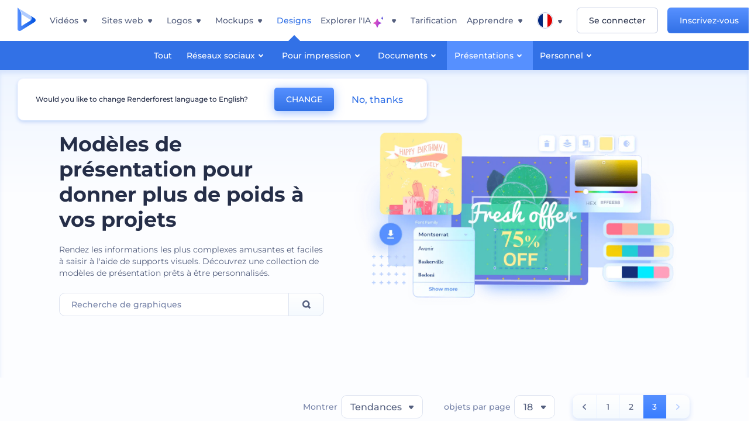

--- FILE ---
content_type: text/html; charset=utf-8
request_url: https://www.renderforest.com/fr/graphics/presentation?page=3
body_size: 84638
content:
<!DOCTYPE html><html lang="fr" dir="ltr"><head><style>.freeze-scroll,img{max-width:100%}.nav-dropdown_item,.nav-dropdown_list,ol,ul{list-style:none}address,body,figure,h1,h2,h3,h4,h5,h6,li,p,ul{margin:0;padding:0}a,a:active,a:focus,a:hover,a:visited{text-decoration:none!important}a{-webkit-tap-highlight-color:transparent}body{min-width:320px}*,:after,:before{box-sizing:border-box}.rf-rectangle-btn{display:inline-block;background:linear-gradient(180deg,#5690FF 0,#387DFF 100%) no-repeat;box-shadow:0 3px 9px rgba(56,125,255,.2);border-radius:10px;color:#FFF;cursor:pointer;transition:all .1s linear;text-decoration:none;border:none;font-weight:400;white-space:nowrap;user-select:none}.nav-item-link,.tablet-nav__link{font-weight:500;font-size:14px;white-space:nowrap}.rf-rectangle-btn:hover{box-shadow:0 3px 16px 0 rgba(56,125,255,.5);background-image:linear-gradient(-179deg,#6EA0FF 5%,#518DFF 97%);color:#FFF}.rf-rectangle-btn:active{background-image:linear-gradient(-179deg,#4D88F9 0,#206CFD 96%)}.rf-rectangle-btn.rf-40{height:40px;line-height:40px;padding:0 20px;font-size:14px}@keyframes iconBouncingAnimation{0%,99%{transform:scale(0)}12.5%,87.5%{transform:scale(.25)}25%,75%{transform:scale(.5)}37.5%,62.5%{transform:scale(.75)}50%{transform:scale(1)}}a:not(:disabled):not(.disabled),button:not(:disabled):not(.disabled){cursor:pointer}.freeze-scroll{position:fixed!important;left:0;right:0;width:100%}button,input,textarea{font-family:inherit}body.scroll-off,html.scroll-off{overflow:hidden!important}.current-lang,.user-account-name{padding:0}.tablet-nav{display:none;align-self:stretch}@media only screen and (min-width:769px) and (max-width:1150px){.tablet-nav{display:flex}}.tablet-nav__list{display:flex;padding:0;list-style-type:none}.tablet-nav__item{display:flex;margin:0 20px}.tablet-nav__link{color:var(--text-color);line-height:70px;position:relative}.tablet-nav__link.active,.tablet-nav__link.link{color:var(--user-text-color)}.tablet-nav__link.active{cursor:default!important;pointer-events:none}.tablet-nav__link.active:after{border-radius:2px;background-color:var(--user-text-color);content:'';position:absolute;left:0;right:0;bottom:0;height:4px;width:100%}.rf-caret{position:relative;display:flex;justify-content:center;align-items:center;width:20px;height:20px;transition:transform .3s ease,border-color .2s linear;transform:translateY(-1px);pointer-events:none}.rf-caret.white:after{border-color:#FFF}.rf-caret:after{content:'';transform:rotate(45deg);border:var(--text-color) solid;border-width:0 2px 2px 0;padding:2px;transition:inherit}@media only screen and (max-width:1024px){.rf-caret:after{border-color:var(--text-hover-color)}}.main-header{--bg-color:#fff;--text-color:#545F7E;--text-hover-color:#252E48;--user-text-color:#3271E6;--user-text-hover-color:#004BD6;--user-color:#4E5A81;--tablet-text:#545F7E;position:relative;width:100%;height:70px;-webkit-overflow-scrolling:touch;background-color:var(--bg-color);z-index:103;transition:all .2s linear}@media only screen and (min-width:1151px){.main-header:not(.transparent):not(.desktop-fixed).fixed{background-color:rgba(255,255,255,.5);-webkit-backdrop-filter:blur(10px);backdrop-filter:blur(10px);box-shadow:0 6px 6px rgba(0,82,224,.1)}.main-header:not(.transparent):not(.desktop-fixed).fixed.firefox{background-color:rgba(255,255,255,.9)}.main-header.transparent{--bg-color:rgba(0, 0, 0, 0);--text-color:#545F7E;--text-hover-color:#252E48;--user-text-color:var(--text-color);--user-text-hover-color:var(--text-hover-color)}}@media only screen and (min-width:1151px) and (min-width:1151px){.main-header.transparent{background:0 0}}@media only screen and (min-width:1151px){.main-header.landing-header.transparent.spec-header .current-lang,.main-header.landing-header.transparent.spec-header .nav-item-link{color:#fff;transition:none}.main-header.transparent .user-menu-dropdown{top:55px}.main-header.cancel-subscription-header .main-navbar,.main-header.landing-header .main-nav-wrapper,.main-header.landing-header .main-navbar{justify-content:flex-end}.main-header.landing-header .change-lang-wrapper,.main-header.landing-header .main-nav-wrapper{margin:0}.main-header.landing-header.transparent:not(.spec-header){background-color:#fff}.main-header.landing-header.transparent.spec-header .nav-item-link:hover{opacity:.75}.main-header.landing-header.transparent.spec-header .nav-item-caret>svg>path{fill:#fff}}@media only screen and (max-width:1150px){.main-header{box-shadow:0 6px 6px rgba(0,82,224,.1);--tablet-text:#545F7E}}.main-header.with-submenu{margin-bottom:50px}.main-header.fixed{position:fixed;top:0;left:0}@media only screen and (min-width:769px){.main-header.desktop-fixed{box-shadow:0 2px 4px rgba(0,82,224,.12);position:fixed;top:0;left:0}}@media only screen and (min-width:1021px){.main-header.rf-promo-space-top{transform:translateY(52px)}}.main-header .main-header-container{padding:0 30px;width:100%;max-width:1700px;margin:0 auto;height:100%;display:flex;flex-direction:row;justify-content:space-between;align-items:center}@media only screen and (min-width:601px) and (max-width:767px){.main-header .main-header-container{padding:0 20px}}.main-header.desktop-fixed .main-header-container{max-width:1920px;padding:0 32px}.main-logo{height:100%;display:flex;align-items:center;flex:0 0 175px}@media only screen and (max-width:1600px){.main-logo{flex:0 0 31px}}.menu-right-wrapper{width:100%;height:100%}@media only screen and (max-width:1150px){.menu-right-wrapper{background:rgba(37,46,72,.4);backdrop-filter:blur(2px);-webkit-backdrop-filter:blur(2px);height:calc(100vh - 69px);height:calc(100dvh - 69px);width:100%;position:fixed;z-index:99;top:69px;display:block}html[dir=ltr] .menu-right-wrapper{left:0;transform:translateX(100%)}html[dir=rtl] .menu-right-wrapper{right:0;transform:translateX(-100%)}.menu-right-wrapper.pd-t-0{padding:0 0 30px}html[dir=ltr] .menu-right-wrapper.show,html[dir=ltr] .menu-right-wrapper.show .main-menu-wrapper,html[dir=rtl] .menu-right-wrapper.show,html[dir=rtl] .menu-right-wrapper.show .main-menu-wrapper{transform:translateX(0)}}.main-menu-wrapper{display:flex;justify-content:flex-end;align-items:center;height:100%}.main-menu-wrapper .main-navbar{display:flex;width:100%}@media only screen and (min-width:1151px){.main-menu-wrapper .main-navbar{flex-direction:row;height:100%}.main-menu-wrapper .main-nav-opener.hidden{display:none}}@media only screen and (max-width:1150px){.main-menu-wrapper .main-navbar{flex-direction:column;height:calc(100vh - 70px);height:calc(100dvh - 70px);overflow-y:scroll}.main-menu-wrapper .main-navbar.hidden{overflow:hidden}}.main-menu-wrapper .main-nav-wrapper{border-bottom:1px solid #C1C9E0;display:flex;height:100%}.main-menu-wrapper .main-nav-wrapper__empty{flex-grow:1}@media only screen and (min-width:1151px){.main-menu-wrapper .main-nav-wrapper{border:none;margin-inline-start:16px}.main-menu-wrapper .main-nav-ai{flex-grow:1}.main-menu-wrapper .main-nav-ai .nav-dropdown_item{padding-left:8px;padding-right:8px}}@media only screen and (min-width:1367px){.main-menu-wrapper .main-nav-wrapper{margin-inline-start:28px}}@media only screen and (min-width:1441px){.main-menu-wrapper .main-nav-wrapper{margin-inline-start:48px}}@media only screen and (min-width:1601px){.main-menu-wrapper .main-nav-wrapper{margin-inline-start:65px}}.main-menu-wrapper .main-nav-ai__icon{height:24px;margin-inline-start:4px;position:relative;width:24px}.main-menu-wrapper .main-nav-ai__icon:after,.main-menu-wrapper .main-nav-ai__icon:before{animation-name:iconBouncingAnimation;animation-duration:1.8s;animation-iteration-count:infinite;animation-play-state:running;animation-timing-function:ease-in-out;background-position:center;background-repeat:no-repeat;background-size:contain;content:'';position:absolute;transform:scale(0);transform-origin:center}.main-menu-wrapper .main-nav-ai__icon:after{animation-name:iconBouncingAnimation;background-image:url(https://static.rfstat.com/renderforest/images/v2/new-homepage/header/ai-icon-1.svg);height:16px;right:0;top:0;width:17px}.main-menu-wrapper .main-nav-ai__icon:before{animation-delay:.6s;background-image:url(https://static.rfstat.com/renderforest/images/v2/new-homepage/header/ai-icon-2.svg);bottom:0;height:15px;left:0;width:14px}@media only screen and (max-width:1150px){.main-menu-wrapper .main-nav-ai.main-nav-item{border-bottom:1px solid #C1C9E0}.main-menu-wrapper .main-nav-ai .nav-dropdown_item{border-bottom:1px solid #EEF5FF}.main-menu-wrapper .main-nav-ai .nav-dropdown_link{align-items:center;display:flex;height:60px;padding:0 20px}}.main-menu-wrapper .main-nav{display:flex;justify-content:flex-end;height:100%;list-style-type:none!important}.main-menu-wrapper.rf-ar .nav-dropdown_link-more:after{transform:translateX(0) rotate(180deg)}@media only screen and (min-width:1151px){.main-menu-wrapper .main-nav .nav-dropdown_list{column-gap:32px;display:grid;grid-template-rows:repeat(5,1fr);grid-auto-flow:column}.main-menu-wrapper .main-nav .nav-dropdown_list.single-column{column-gap:unset;display:initial}.main-menu-wrapper .main-nav .nav-dropdown_header-title.videos,.main-menu-wrapper .main-nav .nav-dropdown_header-title:hover{background-color:#EEF5FF}.main-menu-wrapper .nav-item-link{padding-left:8px;padding-right:8px}.main-menu-wrapper .main-nav .nav-dropdown{display:flex;flex-direction:column}.main-menu-wrapper .main-nav .nav-dropdown_header-title{align-items:center;border-radius:10px;color:#545F7E;display:flex;padding-left:16px;padding-right:16px;line-height:64px;height:64px}.main-menu-wrapper .main-nav .nav-dropdown_header-title.videos:before{background-image:url(https://static.rfstat.com/renderforest/images/v2/new-homepage/header/video_icon.svg),linear-gradient(180deg,#47D6E2 0,#3271E6 100%);background-image:image-set("https://static.rfstat.com/renderforest/images/v2/new-homepage/header/video_icon.png?v=2" type("image/png"),"https://static.rfstat.com/renderforest/images/v2/new-homepage/header/video_icon.svg" type("image/svg")),linear-gradient(180deg,#47D6E2 0,#3271E6 100%)}.main-menu-wrapper .main-nav .nav-dropdown_header-title.websites:before{background-image:url(https://static.rfstat.com/renderforest/images/v2/new-homepage/header/website_icon.svg),linear-gradient(180deg,#F45FE8 0,#766DE8 100%);background-image:image-set("https://static.rfstat.com/renderforest/images/v2/new-homepage/header/website_icon.png?v=2" type("image/png"),"https://static.rfstat.com/renderforest/images/v2/new-homepage/header/website_icon.svg" type("image/svg")),linear-gradient(180deg,#F45FE8 0,#766DE8 100%)}.main-menu-wrapper .main-nav .nav-dropdown_header-title.logos:before{background-image:url(https://static.rfstat.com/renderforest/images/v2/new-homepage/header/logo_icon.svg),linear-gradient(180deg,#FFD200 0,#BAAC00 100%);background-image:image-set("https://static.rfstat.com/renderforest/images/v2/new-homepage/header/logo_icon.png?v=2" type("image/png"),"https://static.rfstat.com/renderforest/images/v2/new-homepage/header/logo_icon.svg" type("image/svg")),linear-gradient(180deg,#FFD200 0,#BAAC00 100%)}.main-menu-wrapper .main-nav .nav-dropdown_header-title.mockups:before{background-image:url(https://static.rfstat.com/renderforest/images/v2/new-homepage/header/mockup_icon.svg),linear-gradient(180deg,#5CF0BE 0,#41BA82 100%);background-image:image-set("https://static.rfstat.com/renderforest/images/v2/new-homepage/header/mockup_icon.png?v=2" type("image/png"),"https://static.rfstat.com/renderforest/images/v2/new-homepage/header/mockup_icon.svg" type("image/svg")),linear-gradient(180deg,#5CF0BE 0,#41BA82 100%)}.main-menu-wrapper .main-nav .nav-dropdown_header-title.designs:before{background-image:url(https://static.rfstat.com/renderforest/images/v2/new-homepage/header/graphic_icon.svg),linear-gradient(180deg,#F560B6 0,#F2446C 100%);background-image:image-set("https://static.rfstat.com/renderforest/images/v2/new-homepage/header/graphic_icon.png?v=2" type("image/png"),"https://static.rfstat.com/renderforest/images/v2/new-homepage/header/graphic_icon.svg" type("image/svg")),linear-gradient(180deg,#F560B6 0,#F2446C 100%)}.main-menu-wrapper .main-nav .nav-dropdown_header-title:before{background-position:center;background-repeat:no-repeat;background-size:contain;border-radius:10px;box-shadow:inset 2px 2px 3px rgba(255,255,255,.3);content:'';display:inline-block;flex:0 0 32px;height:32px;margin-inline-end:12px;width:32px}.main-menu-wrapper .main-nav .nav-dropdown_header-title:hover>span{color:#252E48}.main-menu-wrapper .main-nav .nav-dropdown_header-title.videos:hover{background-color:#CFE0FF}.main-menu-wrapper .main-nav .nav-dropdown_header-title.websites{background-color:#FBF4FF}.main-menu-wrapper .main-nav .nav-dropdown_header-title.websites:hover{background-color:#F3E1FD}.main-menu-wrapper .main-nav .nav-dropdown_header-title.logos{background-color:#FFFADF}.main-menu-wrapper .main-nav .nav-dropdown_header-title.logos:hover{background-color:#FAF1C0}.main-menu-wrapper .main-nav .nav-dropdown_header-title.mockups{background-color:#ECFFF8}.main-menu-wrapper .main-nav .nav-dropdown_header-title.mockups:hover{background-color:#D5FAEC}.main-menu-wrapper .main-nav .nav-dropdown_header-title.designs{background-color:#FFF1F8}.main-menu-wrapper .main-nav .nav-dropdown_header-title.designs:hover{background-color:#FBD9EA}.main-menu-wrapper .nav-dropdown{left:-30px}.main-menu-wrapper .nav-dropdown.learn{left:unset;right:-100px}.main-menu-wrapper .nav-dropdown_link-more:after{transform:translateX(0) rotate(0)}.main-menu-wrapper .nav-dropdown_link-more:hover:after{transform:translateX(4px) rotate(0)}.main-menu-wrapper .nav-dropdown_header-title:hover>span,.main-menu-wrapper .nav-dropdown_item:hover>.nav-dropdown_link{transform:translateX(4px)}.main-menu-wrapper .nav-dropdown_item.new:hover>.nav-dropdown_link:after{transform:translateX(-4px)}.main-menu-wrapper .lang-item:hover,.main-menu-wrapper .user-menu__item:hover>.user-menu__link,.main-menu-wrapper .user-menu__link-icon:hover>span{transform:translateX(4px)}.main-menu-wrapper .user-menu{right:0}.main-menu-wrapper.rf-ar .nav-dropdown{left:unset;right:-30px}.main-menu-wrapper.rf-ar .nav-dropdown.learn{left:-100px;right:unset}.main-menu-wrapper.rf-ar .nav-dropdown_link-more:hover:after{transform:translateX(-4px) rotate(180deg)}.main-menu-wrapper.rf-ar .nav-dropdown_header-title:hover>span,.main-menu-wrapper.rf-ar .nav-dropdown_item:hover>.nav-dropdown_link{transform:translateX(-5px)}.main-menu-wrapper.rf-ar .nav-dropdown_item.new:hover>.nav-dropdown_link:after{transform:translateX(5px)}.main-menu-wrapper.rf-ar .lang-item:hover,.main-menu-wrapper.rf-ar .user-menu__item:hover>.user-menu__link,.main-menu-wrapper.rf-ar .user-menu__link-icon:hover>span{transform:translateX(-5px)}.main-menu-wrapper.rf-ar .user-menu{left:0;right:unset}}@media only screen and (min-width:1367px){.main-menu-wrapper .nav-item-link{padding-left:12px;padding-right:12px}}@media only screen and (min-width:1601px){.main-menu-wrapper .nav-item-link{padding-left:15px;padding-right:15px}}@media only screen and (max-width:1150px){.main-menu-wrapper{align-items:flex-start;background:#fff;box-shadow:inset 0 6px 12px 0 rgba(0,82,224,.101);flex-direction:column;justify-content:flex-start;overflow-x:hidden;overflow-y:auto;overscroll-behavior:contain;position:absolute;transition:all .12s ease-in-out;width:306px}html[dir=ltr] .main-menu-wrapper{right:0;transform:translateX(300px)}html[dir=rtl] .main-menu-wrapper{left:0;transform:translateX(-300px)}}@media only screen and (min-width:1151px){.main-nav-item{height:100%;position:relative;z-index:2}.main-nav-item.current-page{position:static;z-index:1}.main-nav-item.current-page .nav-item-link.active{cursor:default}}.triangle-wrap{opacity:0;width:100%;position:relative;pointer-events:none}.triangle-wrap.open-triangle{opacity:1!important}.triangle-wrap .triangle{pointer-events:none;position:absolute;left:50%;bottom:0;transform:translateX(-50%);width:0;border-bottom:solid 10px #3271E6!important;border-right:solid 10px transparent;border-left:solid 10px transparent}.triangle-wrap .triangle.hidden{display:none!important}.nav-item-link{display:inline-flex;align-items:center;height:100%;color:var(--text-color);cursor:pointer;transition:.2s linear}@media only screen and (max-width:1150px){.nav-item-link.homepage.mobile-side-trigger.videos:before{background-image:url(https://static.rfstat.com/renderforest/images/v2/new-homepage/header/video_icon.svg),linear-gradient(180deg,#47D6E2 0,#3271E6 100%);background-image:image-set("https://static.rfstat.com/renderforest/images/v2/new-homepage/header/video_icon.png?v=2" type("image/png"),"https://static.rfstat.com/renderforest/images/v2/new-homepage/header/video_icon.svg" type("image/svg")),linear-gradient(180deg,#47D6E2 0,#3271E6 100%)}.nav-item-link.homepage.mobile-side-trigger.websites:before{background-image:url(https://static.rfstat.com/renderforest/images/v2/new-homepage/header/website_icon.svg),linear-gradient(180deg,#F45FE8 0,#766DE8 100%);background-image:image-set("https://static.rfstat.com/renderforest/images/v2/new-homepage/header/website_icon.png?v=2" type("image/png"),"https://static.rfstat.com/renderforest/images/v2/new-homepage/header/website_icon.svg" type("image/svg")),linear-gradient(180deg,#F45FE8 0,#766DE8 100%)}.nav-item-link.homepage.mobile-side-trigger.logos:before{background-image:url(https://static.rfstat.com/renderforest/images/v2/new-homepage/header/logo_icon.svg),linear-gradient(180deg,#FFD200 0,#BAAC00 100%);background-image:image-set("https://static.rfstat.com/renderforest/images/v2/new-homepage/header/logo_icon.png?v=2" type("image/png"),"https://static.rfstat.com/renderforest/images/v2/new-homepage/header/logo_icon.svg" type("image/svg")),linear-gradient(180deg,#FFD200 0,#BAAC00 100%)}.nav-item-link.homepage.mobile-side-trigger.mockups:before{background-image:url(https://static.rfstat.com/renderforest/images/v2/new-homepage/header/mockup_icon.svg),linear-gradient(180deg,#5CF0BE 0,#41BA82 100%);background-image:image-set("https://static.rfstat.com/renderforest/images/v2/new-homepage/header/mockup_icon.png?v=2" type("image/png"),"https://static.rfstat.com/renderforest/images/v2/new-homepage/header/mockup_icon.svg" type("image/svg")),linear-gradient(180deg,#5CF0BE 0,#41BA82 100%)}.nav-item-link.homepage.mobile-side-trigger.designs:before{background-image:url(https://static.rfstat.com/renderforest/images/v2/new-homepage/header/graphic_icon.svg),linear-gradient(180deg,#F560B6 0,#F2446C 100%);background-image:image-set("https://static.rfstat.com/renderforest/images/v2/new-homepage/header/graphic_icon.png?v=2" type("image/png"),"https://static.rfstat.com/renderforest/images/v2/new-homepage/header/graphic_icon.svg" type("image/svg")),linear-gradient(180deg,#F560B6 0,#F2446C 100%)}.nav-item-link.homepage.mobile-side-trigger:before{background-position:center;background-repeat:no-repeat;background-size:contain;border-radius:10px;box-shadow:inset 2px 2px 3px rgba(255,255,255,.3);content:'';display:inline-block;flex:0 0 32px;height:32px;margin-inline-end:12px;width:32px}}.nav-item-wrap{display:none}@media only screen and (min-width:1151px){.nav-item-link.homepage+.nav-dropdown:hover,.nav-item-link.homepage:hover+.nav-dropdown,.nav-item-link.homepage:hover>.nav-dropdown{visibility:visible;opacity:1}.nav-item-link.homepage{cursor:default}.nav-item-link.homepage>span>svg{transition:all .3s ease;vertical-align:bottom}.nav-item-link.homepage:hover span>svg{transform:rotate(-180deg);transform-origin:50% 52%}.nav-item-link.homepage:hover>path{fill:#252E48}.nav-item-link.homepage+.nav-dropdown:hover .nav-dropdown_header-title,.nav-item-link.homepage+.nav-dropdown:hover .nav-dropdown_header-title>span,.nav-item-link.homepage+.nav-dropdown:hover .nav-dropdown_link,.nav-item-link.homepage:hover .nav-dropdown_header-title,.nav-item-link.homepage:hover .nav-dropdown_header-title>span,.nav-item-link.homepage:hover .nav-dropdown_link,.nav-item-link.homepage:hover .nav-dropdown_link-more:after,.nav-item-link.homepage:hover+.nav-dropdown,.nav-item-link.homepage:hover>.nav-dropdown{transition:all .3s ease}.nav-item-link:focus,.nav-item-link:hover{color:var(--text-hover-color)}.nav-item-link.active:not(.homepage){color:var(--user-text-color)}.nav-item-wrap.active{display:flex;height:100%}.nav-item-wrap.active:not(.homepage){display:block}.nav-item-wrap.active .nav-item-link{color:var(--user-text-color)}}@media only screen and (max-width:1150px){.nav-item-wrap.homepage{display:flex}.mobile-side-wrap .mobile-side-link,.mobile-side-wrap .mobile-side-link>span{color:#252E48;font-weight:600;border-bottom:1px solid #C1C9E0}.mobile-side-wrap{background-color:#FFF;height:100%;overscroll-behavior:contain;position:fixed;right:0;top:0;transition:all .12s ease-in-out;width:306px;z-index:11}html[dir=ltr] .mobile-side-wrap{transform:translateX(306px)}html[dir=rtl] .mobile-side-wrap{transform:translateX(-306px)}html[dir=ltr] .mobile-side-wrap.active,html[dir=rtl] .mobile-side-wrap.active{transform:translateX(0)}.mobile-side-wrap .mobile-side-link{align-items:center;background-color:#F5F8FE;box-shadow:inset 0 6px 12px 0 rgba(0,82,224,.101);display:flex;font-size:14px;height:60px;justify-content:center;padding:0 40px}.mobile-side-wrap .mobile-side-back{width:40px;height:40px;background-position:40% 50%;background-repeat:no-repeat;background-image:url(https://static.rfstat.com/renderforest/images/v2/new-homepage/chevron-left.svg);background-image:image-set("https://static.rfstat.com/renderforest/images/v2/new-homepage/chevron-left.webp" type("image/webp"),"https://static.rfstat.com/renderforest/images/v2/new-homepage/chevron-left.svg" type("image/svg"));display:block;position:absolute;top:10px}html[dir=ltr] .mobile-side-wrap .mobile-side-back{left:0}html[dir=rtl] .mobile-side-wrap .mobile-side-back{right:0}.mobile-side-wrap .mobile-side-back.rf-ar{background-position:60% 50%;background-repeat:no-repeat;background-image:url(https://static.rfstat.com/renderforest/images/v2/new-homepage/chevron-right.svg);background-image:image-set("https://static.rfstat.com/renderforest/images/v2/new-homepage/chevron-right.webp" type("image/webp"),"https://static.rfstat.com/renderforest/images/v2/new-homepage/chevron-right.svg" type("image/svg"))}.mobile-side-wrap .nav-dropdown{height:calc(100vh - 80px);height:calc(100dvh - 80px)}.mobile-side-wrap .nav-dropdown_container{flex-direction:column;gap:unset;height:100%;margin-bottom:0;margin-top:0;max-height:calc(100% - 120px);overflow-y:scroll}.mobile-side-wrap .nav-dropdown_list-wrap{margin-left:24px;margin-right:24px;padding-bottom:12px;padding-top:16px}.mobile-side-wrap .nav-dropdown_list-wrap:first-child{border-bottom:1px solid #C1C9E0}.mobile-side-wrap .nav-dropdown_header-subtitle{margin-bottom:12px;padding-left:8px;padding-right:8px}.mobile-side-wrap .nav-dropdown_link{align-items:center;display:flex;padding:10px 8px}.mobile-side-wrap .nav-dropdown_link-more{border-top:1px solid #C1C9E0;box-shadow:0 -4px 10px 0 rgba(0,82,224,.08);text-align:center}.mobile-side-wrap.nav-dropdown_list .nav-dropdown_item{margin-left:24px;margin-right:24px}.mobile-side-wrap.nav-dropdown_list .nav-mobile-back{margin-bottom:16px}}.nav-dropdown_header-title>span{color:#545F7E;font-size:14px;font-weight:500}.nav-dropdown_header-subtitle{color:#7683A8;font-size:14px;font-weight:500;line-height:18px;margin-bottom:16px}.nav-dropdown_container{display:flex;gap:48px;margin-bottom:24px;margin-top:24px}.nav-dropdown_item.new>a{align-items:center;display:flex;justify-content:space-between}.nav-dropdown_item.new>a:after{background-image:linear-gradient(270deg,#FF69B4 0,#8A2BE2 100%);border-radius:3px;color:#FFF;content:attr(data-new);display:inline-block;font-size:10px;font-weight:600;height:20px;line-height:20px;margin-inline-start:16px;padding-left:7px;padding-right:7px;transition:transform .3s ease}.nav-dropdown_link{color:#545F7E;display:inline-block;padding:8px 0;font-size:14px;font-weight:500;width:100%}.nav-dropdown_link-more{border-bottom:1px solid #C1C9E0;color:#3271E6;display:block;height:60px;font-size:14px;font-weight:500;line-height:60px;padding:0 20px}.nav-dropdown_link-more:after{background-position:center;background-repeat:no-repeat;background-size:contain;background-image:url(https://static.rfstat.com/renderforest/images/v2/new-homepage/arrow-blue_icon.svg);background-image:image-set("https://static.rfstat.com/renderforest/images/v2/new-homepage/arrow-blue_icon.webp" type("image/webp"),"https://static.rfstat.com/renderforest/images/v2/new-homepage/arrow-blue_icon.svg" type("image/svg"));content:'';display:inline-block;height:24px;margin-inline-start:6px;vertical-align:middle;transform:translateX(0);width:24px}@media only screen and (min-width:1151px) and (max-width:1366px){.nav-dropdown_header-title{line-height:48px;height:48px}.nav-dropdown_container{margin-bottom:16px;margin-top:16px}.nav-dropdown_link,.nav-dropdown_link-more{font-size:12px}}@media only screen and (min-width:1151px){.nav-dropdown_link-more:after:hover{color:#3271E6}.nav-dropdown{background-color:#FFF;box-shadow:0 3px 24px #252E4833;border-radius:16px;min-width:240px;opacity:0;padding:16px;position:absolute;top:100%;visibility:hidden}.nav-dropdown:before{background-color:transparent;content:'';display:block;height:calc(100% + 10px);left:0;position:absolute;top:0;transform:translate(-10px,0);width:calc(100% + 20px);z-index:-1}.nav-dropdown_column:first-child:before,.nav-dropdown_column:nth-child(2):before{background-color:#C1C9E0;bottom:4px;content:'';display:inline-block;top:0;width:1px}.nav-dropdown_column{list-style:none}.nav-dropdown_column:first-child{position:relative}.nav-dropdown_column:first-child:before{position:absolute;right:-24px}.nav-dropdown_column:first-child.rf-ar:before{right:unset;left:-24px}.nav-dropdown_column:nth-child(2){position:relative}.nav-dropdown_column:nth-child(2):before{position:absolute;right:-24px}.nav-dropdown_column:nth-child(2).rf-ar:before{right:unset;left:-24px}.nav-dropdown_header-title>span{font-weight:600}.nav-dropdown_header-title:before{background-color:rgba(84,95,126,.2);background-position:center;background-repeat:no-repeat;background-size:contain}.nav-dropdown_list-wrap:first-child:before,.nav-dropdown_list-wrap:nth-child(2):before{background-color:#C1C9E0;bottom:4px;content:'';display:inline-block;top:0;width:1px}.nav-dropdown_header-title.blogs:before{background-image:url(https://static.rfstat.com/renderforest/images/v2/new-homepage/header/blog_icon.svg);background-image:image-set("https://static.rfstat.com/renderforest/images/v2/new-homepage/header/blog_icon.png?v=2" type("image/png"),"https://static.rfstat.com/renderforest/images/v2/new-homepage/header/blog_icon.svg" type("image/svg"))}.nav-dropdown_header-title.use-cases:before{background-image:url(https://static.rfstat.com/renderforest/images/v2/new-homepage/header/useCaseIcon.svg);background-image:image-set("https://static.rfstat.com/renderforest/images/v2/new-homepage/header/useCaseIcon.png?v=2" type("image/png"),"https://static.rfstat.com/renderforest/images/v2/new-homepage/header/useCaseIcon.svg" type("image/svg"))}.nav-dropdown_header-title.helps:before{background-image:url(https://static.rfstat.com/renderforest/images/v2/new-homepage/header/help_icon.svg);background-image:image-set("https://static.rfstat.com/renderforest/images/v2/new-homepage/header/help_icon.png?v=2" type("image/png"),"https://static.rfstat.com/renderforest/images/v2/new-homepage/header/help_icon.svg" type("image/svg"))}.nav-dropdown_list-wrap{padding-left:6px;padding-right:6px}.nav-dropdown_list-wrap:first-child{position:relative}.nav-dropdown_list-wrap:first-child:before{position:absolute;right:-24px}.nav-dropdown_list-wrap:first-child.rf-ar:before{right:unset;left:-24px}.nav-dropdown_list-wrap:nth-child(2){position:relative}.nav-dropdown_list-wrap:nth-child(2):before{position:absolute;right:-24px}.nav-dropdown_list-wrap:nth-child(2).rf-ar:before{right:unset;left:-24px}.nav-dropdown_item{color:#545F7E}.nav-dropdown_item:hover>.nav-dropdown_link{color:#252E48}.nav-dropdown_item.new{background-color:#F4F3FF;border-radius:4px;transition:background-color .3s ease}.nav-dropdown_item.new:hover{background-color:#E9E8FF}.nav-dropdown_link{white-space:nowrap}.nav-dropdown_link-more{align-self:center;border:none;height:auto;line-height:32px}.nav-dropdown.learn{display:flex;gap:48px;width:unset}.nav-dropdown.learn .nav-dropdown_header-title{align-items:center;border-radius:8px;color:#545F7E;display:flex;line-height:50px;height:50px;padding-left:8px;padding-right:8px}}@media only screen and (min-width:1151px) and (min-width:1151px) and (max-width:1366px){.nav-dropdown.learn .nav-dropdown_header-title{line-height:48px;height:48px}}@media only screen and (min-width:1151px){.nav-dropdown.learn .nav-dropdown_header-title:before{border-radius:10px;box-shadow:inset 2px 2px 3px rgba(255,255,255,.3);content:'';display:inline-block;flex:0 0 32px;height:32px;margin-inline-end:12px;width:32px}.nav-dropdown.learn .nav-dropdown_header-title:hover{background-color:#EEF5FF}.nav-dropdown.learn .nav-dropdown_header-title:hover>span{color:#252E48}.nav-dropdown.learn .nav-dropdown_list{padding-left:10px;padding-right:10px}.nav-dropdown .nav-mobile-back{display:none}}@media only screen and (min-width:1601px){.nav-dropdown{padding:24px}}@media only screen and (max-width:1150px){.nav-dropdown.learn .nav-dropdown_header-title.explore:before{background-image:url(https://static.rfstat.com/renderforest/images/v2/new-homepage/header/explore_icon.svg);background-image:image-set("https://static.rfstat.com/renderforest/images/v2/new-homepage/header/explore_icon.png?v=2" type("image/png"),"https://static.rfstat.com/renderforest/images/v2/new-homepage/header/explore_icon.svg" type("image/svg"))}.nav-dropdown.learn .nav-dropdown_header-title.blogs:before{background-image:url(https://static.rfstat.com/renderforest/images/v2/new-homepage/header/blog_icon.svg);background-image:image-set("https://static.rfstat.com/renderforest/images/v2/new-homepage/header/blog_icon.png?v=2" type("image/png"),"https://static.rfstat.com/renderforest/images/v2/new-homepage/header/blog_icon.svg" type("image/svg"))}.nav-dropdown.learn .nav-dropdown_header-title.use-cases:before{background-image:url(https://static.rfstat.com/renderforest/images/v2/new-homepage/header/useCaseIcon.svg);background-image:image-set("https://static.rfstat.com/renderforest/images/v2/new-homepage/header/useCaseIcon.png?v=2" type("image/png"),"https://static.rfstat.com/renderforest/images/v2/new-homepage/header/useCaseIcon.svg" type("image/svg"))}.nav-dropdown.learn .nav-dropdown_header-title.helps:before{background-image:url(https://static.rfstat.com/renderforest/images/v2/new-homepage/header/help_icon.svg);background-image:image-set("https://static.rfstat.com/renderforest/images/v2/new-homepage/header/help_icon.png?v=2" type("image/png"),"https://static.rfstat.com/renderforest/images/v2/new-homepage/header/help_icon.svg" type("image/svg"))}.nav-dropdown.learn .nav-dropdown_header-title:before{background-color:rgba(84,95,126,.2);background-position:center;background-repeat:no-repeat;background-size:contain;border-radius:10px;box-shadow:inset 2px 2px 3px rgba(255,255,255,.3);content:'';display:inline-block;flex:0 0 32px;height:32px;margin-inline-end:12px;width:32px}}.submenu-inner_menu,.tag-menu{display:none;bottom:0;list-style-type:none;position:absolute}.submenu-inner_menu{left:50%;padding:0;min-width:100%;transform:translate(-50%,100%)}.submenu-inner_menu__item .submenu-item-link{justify-content:flex-start;line-height:2.88;white-space:nowrap;color:#B9CFFF}.submenu-inner_menu__item .submenu-item-link.active{background-color:#5690FF;color:#FFF}.tag-menu_indicator{cursor:pointer}@media only screen and (max-width:1299px){.tag-menu_indicator{display:none}}.tag-menu{right:-52%;flex-wrap:wrap;padding:10px;width:79.12vw;background-color:#3271E6;max-width:1156px;transform:translateY(100%)}.tag-menu.rf-ar{right:auto;left:-108%}@media only screen and (min-width:1300px){.submenu-inner_menu,.tag-menu{max-height:calc((100vh) - 130px);overflow-y:auto;-webkit-overflow-scrolling:touch;-ms-scroll-chaining:contain contain;overscroll-behavior:contain contain}}.tag-menu__item{margin:6px 10px;border-radius:10px;overflow:hidden}.tag-menu__item__link{display:block;padding:6px 10px;font-size:14px;font-weight:500;color:#FFF;background:rgba(0,82,224,.5);transition:.2s linear}.tag-menu__item__link:hover{background:#5690FF}.tag-menu__item__link:focus{color:#FFF}.tag-menu__item__link.active{background:#FFF;color:#387dff}.tag-menu__item__link:not(.active):hover{color:#FFF}.nav-item-submenu-wrap{z-index:100;background-color:#3271E6;list-style-type:none!important;position:absolute;left:0;top:70px;width:100%;opacity:0;height:50px;display:none;flex-direction:row;align-items:center}@media only screen and (min-width:1300px){.nav-item-submenu-wrap{transition:all .35s;padding:0 20px}.nav-item-submenu-wrap.createVideo.rf-jp .submenu-item-link{font-size:12px}}.nav-item-submenu-wrap.open-submenu{display:flex;justify-content:center;opacity:1}@media screen and (max-width:1024px){.nav-item-submenu-wrap.open-submenu{flex-direction:column}}.nav-item-submenu-item{height:100%}.nav-item-submenu-item.tag-menu_indicator .submenu-item-link{background-color:#2770f6}.nav-item-submenu-item.tag-menu_indicator .submenu-item-link:hover{background-color:#5690FF}.nav-item-submenu-item.has-menu{position:relative}@media only screen and (min-width:1151px){.nav-item-submenu-item.has-menu:hover .rf-caret{transform:rotate(180deg) translateY(-3px)}.nav-item-submenu-item.has-menu:hover .submenu-inner_menu{display:block}.nav-item-submenu-item.has-menu:hover .tag-menu{display:flex}}.submenu-item-link{font-size:14px;font-weight:500;padding:0 2vw;color:#FFF;display:flex;align-items:center;justify-content:center;height:100%;background-color:#3271E6;transition:all .2s linear}@media only screen and (min-width:1151px) and (max-width:1365px){.submenu-item-link{padding:0 1vw}}@media only screen and (max-width:1150px){.submenu-item-link .rf-caret{display:none}.sign-btns .sign-btn.sign-up{margin-bottom:12px}}@media only screen and (min-width:1151px){.submenu-item-link:focus{color:#FFF}.submenu-item-link:hover{background-color:#2870f6;color:#FFF}.sign-btns .sign-btn{margin-inline-start:16px}}.submenu-item-link.active{background-color:#5690FF}.sign-btns{align-items:center;display:flex;order:1}.sign-btns .sign-btn{border:none;border-radius:6px;display:inline-block;font-size:14px;height:44px;line-height:42px;padding:0 22px;font-weight:500;transition:all .2s ease;white-space:nowrap}@media only screen and (max-width:1299px){.sign-btns .sign-btn{padding:0 20px}}.sign-btns .sign-btn>svg{margin-inline-end:8px;vertical-align:middle}.sign-btns .sign-btn.sign-in{background-color:transparent;border:1px solid #C1C9E0;color:#252E48}@media only screen and (min-width:1151px) and (max-width:1250px){.sign-btns .sign-btn.sign-in:not(.rf-en){display:none}}.sign-btns .sign-btn.sign-in:focus{background-color:#EEF5FF}.sign-btns .sign-btn.sign-up{background-image:linear-gradient(180deg,#5690FF 0,#3271E6 100%);border:1px solid transparent;color:#FFF}@media only screen and (min-width:1151px){.sign-btns .sign-btn.sign-in:hover{background-color:#EEF5FF}.sign-btns .sign-btn.sign-up:hover{background-image:linear-gradient(180deg,#6EA0FF 0,#518DFF 100%)}}.sign-btns .sign-btn.sign-up:focus{background-image:linear-gradient(180deg,#4D88F9 0,#206CFD 100%)}.change-lang-wrapper{border-bottom:1px solid #C1C9E0;display:flex;height:100%;position:relative}.change-lang-wrapper .nav-item-caret>svg{transition:all .3s ease;vertical-align:middle}@media only screen and (min-width:1151px){.change-lang-wrapper{border:none;line-height:70px;padding-inline-start:8px}.change-lang-wrapper:hover .nav-item-caret>svg{transform:rotate(-180deg);transform-origin:50% 52%}.change-lang-wrapper:hover .nav-item-caret>svg>path{fill:#252E48}.change-lang-wrapper:hover .choose-lang{opacity:1;transition:all .3s ease;visibility:visible}.change-lang-wrapper:hover .choose-lang:before{background-color:transparent;content:'';display:block;height:calc(100% + 10px);left:0;position:absolute;top:0;transform:translate(-10px,0);width:calc(100% + 20px);z-index:-1}.change-lang-wrapper:hover .choose-lang .lang-item{transition:all .2s linear}}@media only screen and (min-width:1151px) and (min-width:1151px){.change-lang-wrapper:hover .flag-wrap{border-color:#545F7E}}.free-trial-link{display:none}.current-lang{align-items:center;background-color:transparent;color:var(--text-color);cursor:pointer;display:flex;font-size:14px;font-weight:500;text-transform:capitalize;transition:all .2s linear}.current-lang .flag-wrap{width:28px;height:28px;border:1px solid #C1C9E0;border-radius:50%;display:flex;align-items:center;justify-content:center;transition:all .3s linear}@media only screen and (max-width:1150px){.nav-item-caret{margin-inline-start:auto}.current-lang .flag-wrap{width:32px;height:32px}}.choose-lang{padding:0 20px}@media screen and (min-width:1151px){.choose-lang{background-color:#FFF;box-shadow:0 3px 24px #252E4833;border-radius:10px;opacity:0;padding:10px 30px;position:absolute;right:0;top:70px;width:200px;visibility:hidden;z-index:100}.choose-lang.rf-ar{right:unset;left:0}}.choose-lang .lang-item{align-items:center;color:#545F7E;display:flex;font-size:14px;font-weight:500;height:50px;line-height:100%}.choose-lang .lang-item .country-name{flex-grow:1;margin-inline-start:15px}.country-name-mobile{display:none}@media only screen and (max-width:1150px){.country-name-mobile{display:block}}.flag-lang-wrap{display:flex;align-items:center;gap:15px}.flag-lang-wrap .country-flag{height:24px;width:24px}@media only screen and (max-width:1150px){.flag-lang-wrap{gap:13px}.flag-lang-wrap .country-flag{height:28px;width:28px}}.country-flag{background-position:center;background-repeat:no-repeat;background-size:cover;border-radius:50%;height:30px;width:30px;display:block}.country-flag.en{background-image:url(https://static.rfstat.com/renderforest/images/v2/new-homepage/flags/flag-en.jpg);background-image:image-set("https://static.rfstat.com/renderforest/images/v2/new-homepage/flags/flag-en.avif" type("image/avif"),"https://static.rfstat.com/renderforest/images/v2/new-homepage/flags/flag-en.jpg" type("image/jpeg"))}.country-flag.pt{background-image:url(https://static.rfstat.com/renderforest/images/v2/new-homepage/flags/flag-br.jpg);background-image:image-set("https://static.rfstat.com/renderforest/images/v2/new-homepage/flags/flag-br.avif" type("image/avif"),"https://static.rfstat.com/renderforest/images/v2/new-homepage/flags/flag-br.jpg" type("image/jpeg"))}.country-flag.es{background-image:url(https://static.rfstat.com/renderforest/images/v2/new-homepage/flags/flag-es.jpg);background-image:image-set("https://static.rfstat.com/renderforest/images/v2/new-homepage/flags/flag-es.avif" type("image/avif"),"https://static.rfstat.com/renderforest/images/v2/new-homepage/flags/flag-es.jpg" type("image/jpeg"))}.country-flag.de{background-image:url(https://static.rfstat.com/renderforest/images/v2/new-homepage/flags/flag-de.jpg);background-image:image-set("https://static.rfstat.com/renderforest/images/v2/new-homepage/flags/flag-de.avif" type("image/avif"),"https://static.rfstat.com/renderforest/images/v2/new-homepage/flags/flag-de.jpg" type("image/jpeg"))}.country-flag.fr{background-image:url(https://static.rfstat.com/renderforest/images/v2/new-homepage/flags/flag-fr.jpg);background-image:image-set("https://static.rfstat.com/renderforest/images/v2/new-homepage/flags/flag-fr.avif" type("image/avif"),"https://static.rfstat.com/renderforest/images/v2/new-homepage/flags/flag-fr.jpg" type("image/jpeg"))}.country-flag.ar{background-image:url(https://static.rfstat.com/renderforest/images/v2/new-homepage/flags/flag-ar.jpg);background-image:image-set("https://static.rfstat.com/renderforest/images/v2/new-homepage/flags/flag-ar.avif" type("image/avif"),"https://static.rfstat.com/renderforest/images/v2/new-homepage/flags/flag-ar.jpg" type("image/jpeg"))}.country-flag.jp{background-image:url(https://static.rfstat.com/renderforest/images/v2/new-homepage/flags/flag-jp.jpg);background-image:image-set("https://static.rfstat.com/renderforest/images/v2/new-homepage/flags/flag-jp.avif" type("image/avif"),"https://static.rfstat.com/renderforest/images/v2/new-homepage/flags/flag-jp.jpg" type("image/jpeg"))}.country-flag.am{background-image:url(https://static.rfstat.com/renderforest/images/v2/new-homepage/flags/flag-am.jpg);background-image:image-set("https://static.rfstat.com/renderforest/images/v2/new-homepage/flags/flag-am.avif" type("image/avif"),"https://static.rfstat.com/renderforest/images/v2/new-homepage/flags/flag-am.jpg" type("image/jpeg"))}.country-flag.tr{background-image:url(https://static.rfstat.com/renderforest/images/v2/new-homepage/flags/flag-tr.jpg);background-image:image-set("https://static.rfstat.com/renderforest/images/v2/new-homepage/flags/flag-tr.avif" type("image/avif"),"https://static.rfstat.com/renderforest/images/v2/new-homepage/flags/flag-tr.jpg" type("image/jpeg"))}.country-flag.ru{background-image:url(https://static.rfstat.com/renderforest/images/v2/new-homepage/flags/flag-ru.jpg);background-image:image-set("https://static.rfstat.com/renderforest/images/v2/new-homepage/flags/flag-ru.avif" type("image/avif"),"https://static.rfstat.com/renderforest/images/v2/new-homepage/flags/flag-ru.jpg" type("image/jpeg"))}.user-menu-wrapper{align-items:center;position:relative;order:1}@media only screen and (min-width:1151px){.user-menu-wrapper:hover,.user-menu-wrapper:hover .user-menu .user-menu__link,.user-menu-wrapper:hover .user-menu .user-menu__link-icon>span{transition:all .3s ease}.user-menu-wrapper{padding-inline-start:18px}.user-menu-wrapper:hover .name-caret>svg{transform:rotate(-180deg);transform-origin:50% 52%}.user-menu-wrapper:hover .name-caret>svg>path{fill:#252E48}.user-menu-wrapper:hover .user-menu{opacity:1;transition:all .3s ease;visibility:visible}.user-menu-wrapper:hover .main-nav-opener .user-icon-wrapper{border-color:#545F7E!important}}.user-menu-wrapper .name-caret>svg{transition:all .3s ease;vertical-align:middle}@media only screen and (min-width:1300px){.user-menu-wrapper{height:100%}.user-menu-wrapper.rf-ar .user-menu-dropdown{right:auto;left:50%;transform:translateX(-67%)}.user-menu-wrapper.rf-ar .user-menu-dropdown .user-menu-dropdown-item:first-child::before{display:none}}.user-menu-wrapper .user-name-overlay{width:100%;height:100%;position:absolute;top:0;left:0;z-index:1;cursor:pointer}@media screen and (max-width:1150px){.user-menu-wrapper .user-name-overlay{height:70px}}.user-menu-wrapper .user-account-name{border:none;outline:0;background:0 0}.user-menu-wrapper .user-account-name .account-btn-wrap{height:fit-content;line-height:19px;font-weight:500;border-radius:20px;cursor:pointer;text-overflow:ellipsis;white-space:nowrap;color:var(--tablet-text);transition:.2s linear}@media only screen and (max-width:1150px){.user-menu-wrapper .user-account-name .account-btn-wrap{background:#FFF;border:none;align-items:center;display:flex;justify-content:space-between}}.user-menu-wrapper .user-account-name .account-btn-wrap .name-caret{display:none}@media only screen and (max-width:1150px){.user-menu-wrapper .user-account-name .account-btn-wrap .name-caret{display:block}}.user-menu-wrapper .user-account-name .signed-user-icon path{fill:currentColor;transition:fill .2s linear}.user-menu-wrapper .user-account-name+.user-menu .account-btn-wrap{display:none;cursor:auto}@media screen and (min-width:1151px){.user-menu-wrapper .user-account-name+.user-menu .account-btn-wrap{display:flex;justify-content:flex-start;align-items:center;padding:22px;border-bottom:1px solid #C1C9E0}.user-menu-wrapper .user-account-name+.user-menu .account-btn-wrap .user-icon-wrapper:hover{border:1px solid #C1C9E0}}@media screen and (min-width:1151px) and (max-width:1366px){.user-menu-wrapper .user-account-name+.user-menu .account-btn-wrap{padding:11px 22px}}.user-menu-wrapper .user-account-name+.user-menu .account-btn-wrap .user-icon-wrapper{cursor:auto}.user-menu-wrapper .user-account-name+.user-menu .account-btn-wrap .mail-text,.user-menu-wrapper .user-account-name+.user-menu .account-btn-wrap .name-text{display:block!important}#header-user-menu .user-name-wrapper{flex:0 0 240px;overflow:hidden}#header-user-menu .mail-text,#header-user-menu .name-text{display:none;overflow:hidden;text-overflow:ellipsis;white-space:nowrap;margin-bottom:3px;margin-inline-start:10px;margin-inline-end:12px;text-align:start;user-select:none}@media screen and (max-width:1150px){#header-user-menu .user-name-wrapper{flex:0 0 200px}#header-user-menu .mail-text,#header-user-menu .name-text{display:block}}#header-user-menu .name-text{font-size:14px;font-weight:600;color:#252E48}#header-user-menu .mail-text{color:#545F7E;font-size:12px;font-weight:400}#header-user-menu .view-account{font-size:12px;font-weight:600;margin-inline-end:7px;margin-inline-start:10px;color:#545F7E;background:linear-gradient(transparent,#545F7E) no-repeat;background-size:0 2px;-webkit-box-decoration-break:clone;box-decoration-break:clone;position:relative;text-decoration:underline;transition:all .3s linear}html[dir=ltr] #header-user-menu .view-account{background-position:left bottom}html[dir=rtl] #header-user-menu .view-account{background-position:right bottom}@media screen and (min-width:769px){#header-user-menu .view-account:hover{background-size:100% 2px}}#header-user-menu .user-icon-wrapper{border:1px solid #C1C9E0;border-radius:30px;padding:1px;transition:all .3s linear}#header-user-menu .user-icon{align-items:center;background-position:center;background-size:cover;background-repeat:no-repeat;background-color:transparent;background-image:var(--user-bg);border-radius:50%;display:flex;justify-content:center;height:38px;overflow:hidden;position:relative;width:38px}@media only screen and (max-width:1299px){#header-user-menu .user-icon .signed-user-icon{transform:translateX(-3px)}#header-user-menu .user-icon .signed-user-icon.rf-ar{transform:translateX(5px)}}.user-menu{opacity:0;width:100%;overflow-x:hidden;overflow-y:auto}@media screen and (min-width:1151px){.user-menu,.user-menu:before{display:block;position:absolute}.user-menu{background-color:#FFF;border-radius:10px;box-shadow:0 3px 24px #252E4833;max-height:calc(100vh - 100px);top:100%;visibility:hidden;width:306px;z-index:100}.user-menu:before{background-color:transparent;content:'';height:calc(100% + 10px);left:0;top:0;transform:translate(-10px,0);width:calc(100% + 20px);z-index:-1}}.user-menu__subtitle{color:#252E48;font-size:12px;font-weight:600;padding:20px 20px 0}.user-menu__list{list-style-type:none;padding:10px 20px}.user-menu__list:not(:last-child){border-bottom:1px solid #C1C9E0}@media screen and (min-width:1025px){.user-menu__item{color:#252E48}}.user-menu__item:not(.sign-out)>.user-menu__link{padding:10px}.user-menu__item.account{display:none}@media only screen and (max-width:1150px){.user-menu__item.account{display:block}}.user-menu__link{color:#545F7E;display:block;padding:10px 0;font-size:14px;font-weight:500}.user-menu__link-icon{align-items:center;border-radius:10px;color:#545F7E;display:flex;line-height:50px;height:50px;padding-left:16px;padding-right:16px}.user-menu__link-icon>span{font-size:14px;font-weight:500;line-height:1.3}.user-menu__link-icon:before{background-color:rgba(84,95,126,.2);background-position:center;background-repeat:no-repeat;background-size:contain;border-radius:10px;box-shadow:inset 2px 2px 3px rgba(255,255,255,.3);content:'';display:inline-block;flex:0 0 32px;height:32px;margin-inline-end:12px;width:32px}.user-menu__link-icon.domains:before{background-image:url(https://static.rfstat.com/renderforest/images/v2/new-homepage/header/domain_icon.svg),linear-gradient(180deg,#FAC538 0,#FF8008 100%);background-image:image-set("https://static.rfstat.com/renderforest/images/v2/new-homepage/header/domain_icon.png?v=2" type("image/png"),"https://static.rfstat.com/renderforest/images/v2/new-homepage/header/domain_icon.svg" type("image/svg")),linear-gradient(180deg,#FAC538 0,#FF8008 100%)}.user-menu__link-icon.ai-images:before{background-image:url(https://static.rfstat.com/renderforest/images/v2/new-homepage/header/ai_images_icon_v2.svg),linear-gradient(180deg,#8980F7 0,#4136C1 100%);background-image:image-set("https://static.rfstat.com/renderforest/images/v2/new-homepage/header/ai_images_icon_v2.png" type("image/png"),"https://static.rfstat.com/renderforest/images/v2/new-homepage/header/ai_images_icon_v2.svg" type("image/svg")),linear-gradient(180deg,#8980F7 0,#4136C1 100%)}.user-menu__link-icon.favorites:before{background-image:url(https://static.rfstat.com/renderforest/images/v2/new-homepage/header/heart_icon.svg);background-image:image-set("https://static.rfstat.com/renderforest/images/v2/new-homepage/header/heart_icon.png?v=2" type("image/png"),"https://static.rfstat.com/renderforest/images/v2/new-homepage/header/heart_icon.svg" type("image/svg"))}.user-menu__link-icon.files:before{background-image:url(https://static.rfstat.com/renderforest/images/v2/new-homepage/header/file_icon.svg);background-image:image-set("https://static.rfstat.com/renderforest/images/v2/new-homepage/header/file_icon.png?v=2" type("image/png"),"https://static.rfstat.com/renderforest/images/v2/new-homepage/header/file_icon.svg" type("image/svg"))}.user-menu__link-icon.account:before{background-image:url(https://static.rfstat.com/renderforest/images/v2/new-homepage/header/account_icon.svg);background-image:image-set("https://static.rfstat.com/renderforest/images/v2/new-homepage/header/account_icon.png?v=2" type("image/png"),"https://static.rfstat.com/renderforest/images/v2/new-homepage/header/account_icon.svg" type("image/svg"))}.user-menu__link-icon.color:before{background-image:url(https://static.rfstat.com/renderforest/images/v2/new-homepage/header/color_icon.svg);background-image:image-set("https://static.rfstat.com/renderforest/images/v2/new-homepage/header/color_icon.png?v=2" type("image/png"),"https://static.rfstat.com/renderforest/images/v2/new-homepage/header/color_icon.svg" type("image/svg"))}.user-menu__link-icon.star:before{background-image:url(https://static.rfstat.com/renderforest/images/v2/new-homepage/header/star_icon.svg);background-image:image-set("https://static.rfstat.com/renderforest/images/v2/new-homepage/header/star_icon.png?v=2" type("image/png"),"https://static.rfstat.com/renderforest/images/v2/new-homepage/header/star_icon.svg" type("image/svg"))}.user-menu__link-icon.videos:before{background-image:url(https://static.rfstat.com/renderforest/images/v2/new-homepage/header/video_icon.svg),linear-gradient(180deg,#47D6E2 0,#3271E6 100%);background-image:image-set("https://static.rfstat.com/renderforest/images/v2/new-homepage/header/video_icon.png?v=2" type("image/png"),"https://static.rfstat.com/renderforest/images/v2/new-homepage/header/video_icon.svg" type("image/svg")),linear-gradient(180deg,#47D6E2 0,#3271E6 100%)}.user-menu__link-icon.websites:before{background-image:url(https://static.rfstat.com/renderforest/images/v2/new-homepage/header/website_icon.svg),linear-gradient(180deg,#F45FE8 0,#766DE8 100%);background-image:image-set("https://static.rfstat.com/renderforest/images/v2/new-homepage/header/website_icon.png?v=2" type("image/png"),"https://static.rfstat.com/renderforest/images/v2/new-homepage/header/website_icon.svg" type("image/svg")),linear-gradient(180deg,#F45FE8 0,#766DE8 100%)}.user-menu__link-icon.logos:before{background-image:url(https://static.rfstat.com/renderforest/images/v2/new-homepage/header/logo_icon.svg),linear-gradient(180deg,#FFD200 0,#BAAC00 100%);background-image:image-set("https://static.rfstat.com/renderforest/images/v2/new-homepage/header/logo_icon.png?v=2" type("image/png"),"https://static.rfstat.com/renderforest/images/v2/new-homepage/header/logo_icon.svg" type("image/svg")),linear-gradient(180deg,#FFD200 0,#BAAC00 100%)}.user-menu__link-icon.mockups:before{background-image:url(https://static.rfstat.com/renderforest/images/v2/new-homepage/header/mockup_icon.svg),linear-gradient(180deg,#5CF0BE 0,#41BA82 100%);background-image:image-set("https://static.rfstat.com/renderforest/images/v2/new-homepage/header/mockup_icon.png?v=2" type("image/png"),"https://static.rfstat.com/renderforest/images/v2/new-homepage/header/mockup_icon.svg" type("image/svg")),linear-gradient(180deg,#5CF0BE 0,#41BA82 100%)}.user-menu__link-icon.designs:before{background-image:url(https://static.rfstat.com/renderforest/images/v2/new-homepage/header/graphic_icon.svg),linear-gradient(180deg,#F560B6 0,#F2446C 100%);background-image:image-set("https://static.rfstat.com/renderforest/images/v2/new-homepage/header/graphic_icon.png?v=2" type("image/png"),"https://static.rfstat.com/renderforest/images/v2/new-homepage/header/graphic_icon.svg" type("image/svg")),linear-gradient(180deg,#F560B6 0,#F2446C 100%)}.user-menu__link-icon:hover{background-color:#EEF5FF}.user-menu__link-icon:hover>span{color:#252E48}.hamburger-wrapper{display:none;margin-right:-10px}.hamburger-wrapper .hamburger-btn{color:#252E48;display:block;font-size:3em;overflow:hidden;position:relative;height:1em;width:1em}.hamburger-wrapper .hamburger-btn svg{fill:currentColor;display:block;height:1em!important;width:1em!important;position:absolute;transition:color .12s,transform NaNs;top:0;left:0}.hamburger-wrapper .hamburger-btn.open #ht{transform:translate(-10%,10%) rotate(45deg)}.hamburger-wrapper .hamburger-btn.open #hm{transform:translateX(-100%)}.hamburger-wrapper .hamburger-btn.open #hb{transform:translate(-10%,-9%) rotate(-45deg)}@media only screen and (max-width:1150px){.main-header,.main-header.with-submenu{margin-bottom:0}.main-menu-wrapper .nav-mobile-item{display:flex;align-items:center;justify-content:space-between;height:60px;padding:0 20px}.main-menu-wrapper .nav-mobile-item.active{color:#252E48}.main-menu-wrapper .nav-mobile-subitem{align-items:center;display:flex;height:60px;padding:0 20px;background-position:92% 50%;background-repeat:no-repeat;background-image:url(https://static.rfstat.com/renderforest/images/v2/new-homepage/chevron-right.svg);background-image:image-set("https://static.rfstat.com/renderforest/images/v2/new-homepage/chevron-right.webp" type("image/webp"),"https://static.rfstat.com/renderforest/images/v2/new-homepage/chevron-right.svg" type("image/svg"))}.main-menu-wrapper .nav-mobile-subitem.rf-ar{background-position:8% 50%;background-repeat:no-repeat;background-image:url(https://static.rfstat.com/renderforest/images/v2/new-homepage/chevron-left.svg);background-image:image-set("https://static.rfstat.com/renderforest/images/v2/new-homepage/chevron-left.webp" type("image/webp"),"https://static.rfstat.com/renderforest/images/v2/new-homepage/chevron-left.svg" type("image/svg"))}.main-menu-wrapper .nav-item-link{flex-grow:1}.main-menu-wrapper .main-nav{display:flex;flex-direction:column;list-style-type:none!important;width:100%;height:auto}.main-menu-wrapper .main-nav-wrapper{width:100%;height:auto;flex-direction:column}.main-menu-wrapper .main-nav-opener{color:#545F7E;cursor:pointer;font-size:14px;font-weight:500}.main-menu-wrapper .main-nav-opener .nav-item-caret>svg{transition:all .3s ease}.main-menu-wrapper .main-nav-opener+.nav-mobile-list{background-color:#F5F8FE;max-height:0;opacity:0;overflow:hidden;transition:all .1s ease}.main-menu-wrapper .main-nav-opener.active .name-caret>svg,.main-menu-wrapper .main-nav-opener.active>.nav-item-caret>svg{transform:rotate(-180deg);transform-origin:50% 52%}.main-menu-wrapper .main-nav-opener.active .name-caret>svg>path,.main-menu-wrapper .main-nav-opener.active>.nav-item-caret>svg>path{fill:#252E48}.main-menu-wrapper .main-nav-opener.active+.nav-mobile-list{max-height:1000px;opacity:1;transition:all .12s ease-out}.main-menu-wrapper .main-nav-item{border-bottom:1px solid #EEF5FF;transition:1s}.main-menu-wrapper .main-nav-item.mobile,.user-menu-wrapper{border-bottom:1px solid #C1C9E0}.main-menu-wrapper .main-nav-item .triangle,.main-menu-wrapper .main-nav-item.nav-mobile-subitem .nav-item-caret{display:none}.main-menu-wrapper .main-nav-link{height:56px;padding:0 30px;font-size:16px;cursor:pointer;position:relative;color:#363F5A}.nav-item-submenu-wrap{width:100%;overflow:hidden;position:static;left:unset;opacity:1;display:block;background:#F5FAFE;height:initial;max-height:0;transition:max-height .5s}.choose-lang,.user-menu-wrapper .user-menu{transition:all .3s ease}.nav-item-submenu-wrap.open{max-height:1000px}.nav-item-submenu-wrap .nav-item-submenu-item{height:40px;width:100%;padding:4px 0}.nav-item-submenu-wrap .nav-item-submenu-item:first-child{padding:20px 0 0}.nav-item-submenu-wrap .nav-item-submenu-item:last-child{padding:0 0 20px}.nav-item-submenu-item .submenu-item-link{font-size:16px;padding:0 30px 0 50px;background:#F5FAFE;font-weight:500;color:#252E48;justify-content:flex-start}.nav-item-submenu-item .submenu-item-link.rf-ar{padding:0 50px 0 30px}.nav-item-submenu-item .submenu-item-link.active{background-color:#EEF5FF;color:#3271E6}.user-menu-wrapper{align-items:flex-start;flex-direction:column;order:-1;width:100%;z-index:10}.user-menu-wrapper .user-account-name{width:100%;height:70px;padding:0 20px}.user-menu-wrapper .user-menu-dropdown{width:100%;position:static;transform:none;box-shadow:none;background:#F5FAFE;display:block;max-height:0;overflow:hidden}.user-menu-dropdown .user-menu-dropdown-item{width:100%;background-color:#F5FAFE;margin:10px 0}.user-menu-dropdown .user-menu-dropdown-item:first-child{margin:20px 0 0}.user-menu-dropdown .user-menu-dropdown-item:last-child{margin:0 0 20px}.user-menu-dropdown-item .user-menu-dropdown-link{color:#252E48;font-size:16px;justify-content:flex-start;width:100%;padding:0 30px 0 50px}.user-menu-dropdown-item .user-menu-dropdown-link.rf-ar{padding:0 50px 0 30px}.sign-btns{flex-direction:column-reverse;padding:30px 20px;order:1;width:100%}.sign-btns .sign-btn{text-align:center;width:100%}.change-lang-wrapper{flex-direction:column;height:auto;width:100%}.main-header-container .hamburger-wrapper{display:block}}.main-nav-text-create{position:relative;font-size:14px;font-weight:500;line-height:70px;color:var(--text-color);white-space:nowrap}@media screen and (max-width:1024px){.main-nav-text-create{height:56px;padding:0 30px;font-size:16px;cursor:pointer;position:relative}}.main-nav-text-create::after{content:'';position:absolute;right:-12px;top:50%;transform:translateY(-50%);display:block;height:30px;width:1px;background:#CFE0FF}@media screen and (max-width:1023px){.main-nav-text-create::after{display:none}}.header-no-shadow{box-shadow:none!important}#badgeRoot{bottom:23px;border-radius:13px;display:flex;left:24px;max-width:280px;position:fixed;z-index:103}@media only screen and (max-width:680px){#badgeRoot{left:10px}}#badgeRoot.has-offer-badge>div:not(:only-child)#offerRoot,#badgeRoot.has-special-offer>div:not(:only-child)#offerRoot{flex-shrink:0}#badgeRoot.has-offer-badge>div:not(:only-child)#offerRoot #offerBadge,#badgeRoot.has-special-offer>div:not(:only-child)#offerRoot #offerBadge{background:0 0;border-right-color:transparent;border-top-right-radius:0;border-bottom-right-radius:0;box-shadow:0 4px 12px rgba(15,76,133,.4);filter:none;position:relative;transition:all .3s ease;flex-basis:70px;flex-grow:0;width:70px}#badgeRoot.has-offer-badge>div:not(:only-child)#offerRoot #offerBadge:after,#badgeRoot.has-offer-badge>div:not(:only-child)#offerRoot #offerBadge:before,#badgeRoot.has-special-offer>div:not(:only-child)#offerRoot #offerBadge:after,#badgeRoot.has-special-offer>div:not(:only-child)#offerRoot #offerBadge:before{background-color:#fff;content:'';display:inline-block;height:1px;position:absolute;right:-4px;width:4px}#badgeRoot.has-offer-badge>div:not(:only-child)#offerRoot+#promoBadge .promo-badge-img.tail,#badgeRoot.has-offer-badge>div:not(:only-child)#offerRoot+#promoBadge:before,#badgeRoot.has-special-offer>div:not(:only-child)#offerRoot+#promoBadge .promo-badge-img.tail,#badgeRoot.has-special-offer>div:not(:only-child)#offerRoot+#promoBadge:before{display:none}#badgeRoot.has-offer-badge>div:not(:only-child)#offerRoot #offerBadge:after,#badgeRoot.has-special-offer>div:not(:only-child)#offerRoot #offerBadge:after{bottom:-1px}#badgeRoot.has-offer-badge>div:not(:only-child)#offerRoot #offerBadge:before,#badgeRoot.has-special-offer>div:not(:only-child)#offerRoot #offerBadge:before{top:-1px}#badgeRoot.has-offer-badge>div:not(:only-child)#offerRoot #offerBadge>div,#badgeRoot.has-special-offer>div:not(:only-child)#offerRoot #offerBadge>div{border-top-right-radius:0;border-bottom-right-radius:0}#badgeRoot.has-offer-badge>div:not(:only-child)#offerRoot #offerBadge>div>div:nth-child(2),#badgeRoot.has-special-offer>div:not(:only-child)#offerRoot #offerBadge>div>div:nth-child(2){transform:translateX(20px)}#badgeRoot.has-offer-badge>div:not(:only-child)#offerRoot #offerBadge div,#badgeRoot.has-offer-badge>div:not(:only-child)#offerRoot #offerBadge img,#badgeRoot.has-special-offer>div:not(:only-child)#offerRoot #offerBadge div,#badgeRoot.has-special-offer>div:not(:only-child)#offerRoot #offerBadge img{animation-play-state:paused}#badgeRoot.has-offer-badge>div:not(:only-child)#offerRoot+#promoBadge,#badgeRoot.has-special-offer>div:not(:only-child)#offerRoot+#promoBadge{background:url(https://static.rfstat.com/renderforest/images/v2/promo-images/easter-badge-sm.png) center left/cover no-repeat;border:1px solid #fff;border-left-color:transparent;border-top-left-radius:0;border-bottom-left-radius:0;box-shadow:0 4px 12px rgba(15,76,133,.4);flex-shrink:0;transition:all .3s ease;flex-basis:210px;flex-grow:1;width:210px}@media only screen and (max-width:374px){#badgeRoot{max-width:270px}#badgeRoot.has-offer-badge>div:not(:only-child)#offerRoot+#promoBadge,#badgeRoot.has-special-offer>div:not(:only-child)#offerRoot+#promoBadge{flex-basis:200px;flex-grow:1;width:200px}}#badgeRoot.has-offer-badge>div:not(:only-child)#offerRoot+#promoBadge>div,#badgeRoot.has-special-offer>div:not(:only-child)#offerRoot+#promoBadge>div{border-top-left-radius:0;border-bottom-left-radius:0}#badgeRoot.has-offer-badge>div:not(:only-child)#offerRoot+#promoBadge .promo-badge__wrapper,#badgeRoot.has-special-offer>div:not(:only-child)#offerRoot+#promoBadge .promo-badge__wrapper{border:none;background:0 0}#badgeRoot.has-offer-badge>div:not(:only-child)#offerRoot+#promoBadge .promo-badge__title,#badgeRoot.has-special-offer>div:not(:only-child)#offerRoot+#promoBadge .promo-badge__title{font-size:14px}#badgeRoot.has-offer-badge>div:not(:only-child)#offerRoot+#promoBadge .promo-badge__image-wrap,#badgeRoot.has-special-offer>div:not(:only-child)#offerRoot+#promoBadge .promo-badge__image-wrap{margin-inline-end:-20px;transform:translate(5px,-15px)}#badgeRoot.has-offer-badge>div:not(:only-child)#offerRoot+#promoBadge .promo-badge-img.discount,#badgeRoot.has-special-offer>div:not(:only-child)#offerRoot+#promoBadge .promo-badge-img.discount{bottom:0;right:10px}#badgeRoot.has-offer-badge>div:not(:only-child)#offerRoot+#promoBadge .promo-badge-img.neck,#badgeRoot.has-special-offer>div:not(:only-child)#offerRoot+#promoBadge .promo-badge-img.neck{right:8px}@media only screen and (min-width:768px){#badgeRoot.has-offer-badge>div:not(:only-child)#offerRoot:hover>#offerBadge,#badgeRoot.has-special-offer>div:not(:only-child)#offerRoot:hover>#offerBadge{flex-basis:190px;flex-grow:1;width:190px}#badgeRoot.has-offer-badge>div:not(:only-child)#offerRoot:hover>#offerBadge div,#badgeRoot.has-offer-badge>div:not(:only-child)#offerRoot:hover>#offerBadge img,#badgeRoot.has-special-offer>div:not(:only-child)#offerRoot:hover>#offerBadge div,#badgeRoot.has-special-offer>div:not(:only-child)#offerRoot:hover>#offerBadge img{animation-play-state:running!important}#badgeRoot.has-offer-badge>div:not(:only-child)#offerRoot:hover>#offerBadge>div>div:nth-child(2),#badgeRoot.has-special-offer>div:not(:only-child)#offerRoot:hover>#offerBadge>div>div:nth-child(2){transform:translateX(0)}#badgeRoot.has-offer-badge>div:not(:only-child)#offerRoot:hover+#promoBadge,#badgeRoot.has-special-offer>div:not(:only-child)#offerRoot:hover+#promoBadge{flex-basis:90px;flex-grow:0;width:90px}#badgeRoot.has-offer-badge>div:not(:only-child)#offerRoot:hover+#promoBadge div,#badgeRoot.has-offer-badge>div:not(:only-child)#offerRoot:hover+#promoBadge img,#badgeRoot.has-special-offer>div:not(:only-child)#offerRoot:hover+#promoBadge div,#badgeRoot.has-special-offer>div:not(:only-child)#offerRoot:hover+#promoBadge img{animation-play-state:paused!important}}#badgeRoot.has-offer-badge{background:linear-gradient(192deg,#23176d 7.5%,#733da9 80%)}#badgeRoot.has-special-offer{background:linear-gradient(275deg,#23176d 3%,#4c3da9 100%),linear-gradient(0deg,#fff,#fff)}@media only screen and (min-width:1151px) and (max-width:1365px){html[lang=ar] .submenu-item-link,html[lang=ja] .submenu-item-link{padding:0 2vw}}@media screen and (max-width:1590px){html[lang=es] .submenu-item-link{padding:0 1vw}}</style><script>var currentHost = 'https://www.renderforest.com'</script><script>// protection from loading in iframe
var isRender = window.top.location.href.indexOf(currentHost) >= 0;
if ((isRender) === false) {
    window.top.location.href = currentHost;
}</script><script>var staticPath = 'https://static.rfstat.com/renderforest/'</script><title>Modèles de présentation professionnels | Renderforest</title><meta property="og:type" content="article"><meta name="google-site-verification" content="FH26ZpJ24qNOAv9F3GzYxf0AiMIlBMwJdgC7Ir15kdc"><meta property="og:url" content="https://www.renderforest.com/fr/graphics/presentation?page=3"><meta property="og:title" content="Modèles de présentation professionnels | Renderforest"><meta property="og:image" content="https://static.rfstat.com/renderforest/images/v2/logos/og-image.png"><meta property="og:image:width" content="1200"><meta property="og:image:height" content="628"><meta name="description" content="Les modèles de présentation personnalisables vous aideront à créer des présentations marquantes en ligne sans aucune connaissance en design."><link rel="alternate" hreflang="en" href="https://www.renderforest.com/graphics/presentation?page=3"><link rel="alternate" hreflang="pt" href="https://www.renderforest.com/pt/graphics/presentation?page=3"><link rel="alternate" hreflang="es" href="https://www.renderforest.com/es/graphics/presentation?page=3"><link rel="alternate" hreflang="de" href="https://www.renderforest.com/de/graphics/presentation?page=3"><link rel="alternate" hreflang="fr" href="https://www.renderforest.com/fr/graphics/presentation?page=3"><link rel="alternate" hreflang="ar" href="https://www.renderforest.com/ar/graphics/presentation?page=3"><link rel="alternate" hreflang="ja" href="https://www.renderforest.com/jp/graphics/presentation?page=3"><link rel="alternate" hreflang="tr" href="https://www.renderforest.com/tr/graphics/presentation?page=3"><link rel="alternate" hreflang="ru" href="https://www.renderforest.com/ru/graphics/presentation?page=3"><link rel="alternate" hreflang="x-default" href="https://www.renderforest.com/graphics/presentation?page=3"><link rel="canonical" href="https://www.renderforest.com/fr/graphics/presentation?page=3"><meta name="viewport" content="width=device-width, initial-scale=1"><link rel="preload" href="https://fonts.googleapis.com/css2?family=Montserrat:wght@400;500;600;700&amp;display=swap" as="style"><style type="text/css">@font-face {font-family:Montserrat;font-style:normal;font-weight:400;src:url(/cf-fonts/v/montserrat/5.0.16/vietnamese/wght/normal.woff2);unicode-range:U+0102-0103,U+0110-0111,U+0128-0129,U+0168-0169,U+01A0-01A1,U+01AF-01B0,U+0300-0301,U+0303-0304,U+0308-0309,U+0323,U+0329,U+1EA0-1EF9,U+20AB;font-display:swap;}@font-face {font-family:Montserrat;font-style:normal;font-weight:400;src:url(/cf-fonts/v/montserrat/5.0.16/cyrillic-ext/wght/normal.woff2);unicode-range:U+0460-052F,U+1C80-1C88,U+20B4,U+2DE0-2DFF,U+A640-A69F,U+FE2E-FE2F;font-display:swap;}@font-face {font-family:Montserrat;font-style:normal;font-weight:400;src:url(/cf-fonts/v/montserrat/5.0.16/cyrillic/wght/normal.woff2);unicode-range:U+0301,U+0400-045F,U+0490-0491,U+04B0-04B1,U+2116;font-display:swap;}@font-face {font-family:Montserrat;font-style:normal;font-weight:400;src:url(/cf-fonts/v/montserrat/5.0.16/latin-ext/wght/normal.woff2);unicode-range:U+0100-02AF,U+0304,U+0308,U+0329,U+1E00-1E9F,U+1EF2-1EFF,U+2020,U+20A0-20AB,U+20AD-20CF,U+2113,U+2C60-2C7F,U+A720-A7FF;font-display:swap;}@font-face {font-family:Montserrat;font-style:normal;font-weight:400;src:url(/cf-fonts/v/montserrat/5.0.16/latin/wght/normal.woff2);unicode-range:U+0000-00FF,U+0131,U+0152-0153,U+02BB-02BC,U+02C6,U+02DA,U+02DC,U+0304,U+0308,U+0329,U+2000-206F,U+2074,U+20AC,U+2122,U+2191,U+2193,U+2212,U+2215,U+FEFF,U+FFFD;font-display:swap;}@font-face {font-family:Montserrat;font-style:normal;font-weight:500;src:url(/cf-fonts/v/montserrat/5.0.16/cyrillic/wght/normal.woff2);unicode-range:U+0301,U+0400-045F,U+0490-0491,U+04B0-04B1,U+2116;font-display:swap;}@font-face {font-family:Montserrat;font-style:normal;font-weight:500;src:url(/cf-fonts/v/montserrat/5.0.16/vietnamese/wght/normal.woff2);unicode-range:U+0102-0103,U+0110-0111,U+0128-0129,U+0168-0169,U+01A0-01A1,U+01AF-01B0,U+0300-0301,U+0303-0304,U+0308-0309,U+0323,U+0329,U+1EA0-1EF9,U+20AB;font-display:swap;}@font-face {font-family:Montserrat;font-style:normal;font-weight:500;src:url(/cf-fonts/v/montserrat/5.0.16/latin/wght/normal.woff2);unicode-range:U+0000-00FF,U+0131,U+0152-0153,U+02BB-02BC,U+02C6,U+02DA,U+02DC,U+0304,U+0308,U+0329,U+2000-206F,U+2074,U+20AC,U+2122,U+2191,U+2193,U+2212,U+2215,U+FEFF,U+FFFD;font-display:swap;}@font-face {font-family:Montserrat;font-style:normal;font-weight:500;src:url(/cf-fonts/v/montserrat/5.0.16/cyrillic-ext/wght/normal.woff2);unicode-range:U+0460-052F,U+1C80-1C88,U+20B4,U+2DE0-2DFF,U+A640-A69F,U+FE2E-FE2F;font-display:swap;}@font-face {font-family:Montserrat;font-style:normal;font-weight:500;src:url(/cf-fonts/v/montserrat/5.0.16/latin-ext/wght/normal.woff2);unicode-range:U+0100-02AF,U+0304,U+0308,U+0329,U+1E00-1E9F,U+1EF2-1EFF,U+2020,U+20A0-20AB,U+20AD-20CF,U+2113,U+2C60-2C7F,U+A720-A7FF;font-display:swap;}@font-face {font-family:Montserrat;font-style:normal;font-weight:600;src:url(/cf-fonts/v/montserrat/5.0.16/latin/wght/normal.woff2);unicode-range:U+0000-00FF,U+0131,U+0152-0153,U+02BB-02BC,U+02C6,U+02DA,U+02DC,U+0304,U+0308,U+0329,U+2000-206F,U+2074,U+20AC,U+2122,U+2191,U+2193,U+2212,U+2215,U+FEFF,U+FFFD;font-display:swap;}@font-face {font-family:Montserrat;font-style:normal;font-weight:600;src:url(/cf-fonts/v/montserrat/5.0.16/cyrillic-ext/wght/normal.woff2);unicode-range:U+0460-052F,U+1C80-1C88,U+20B4,U+2DE0-2DFF,U+A640-A69F,U+FE2E-FE2F;font-display:swap;}@font-face {font-family:Montserrat;font-style:normal;font-weight:600;src:url(/cf-fonts/v/montserrat/5.0.16/cyrillic/wght/normal.woff2);unicode-range:U+0301,U+0400-045F,U+0490-0491,U+04B0-04B1,U+2116;font-display:swap;}@font-face {font-family:Montserrat;font-style:normal;font-weight:600;src:url(/cf-fonts/v/montserrat/5.0.16/latin-ext/wght/normal.woff2);unicode-range:U+0100-02AF,U+0304,U+0308,U+0329,U+1E00-1E9F,U+1EF2-1EFF,U+2020,U+20A0-20AB,U+20AD-20CF,U+2113,U+2C60-2C7F,U+A720-A7FF;font-display:swap;}@font-face {font-family:Montserrat;font-style:normal;font-weight:600;src:url(/cf-fonts/v/montserrat/5.0.16/vietnamese/wght/normal.woff2);unicode-range:U+0102-0103,U+0110-0111,U+0128-0129,U+0168-0169,U+01A0-01A1,U+01AF-01B0,U+0300-0301,U+0303-0304,U+0308-0309,U+0323,U+0329,U+1EA0-1EF9,U+20AB;font-display:swap;}@font-face {font-family:Montserrat;font-style:normal;font-weight:700;src:url(/cf-fonts/v/montserrat/5.0.16/vietnamese/wght/normal.woff2);unicode-range:U+0102-0103,U+0110-0111,U+0128-0129,U+0168-0169,U+01A0-01A1,U+01AF-01B0,U+0300-0301,U+0303-0304,U+0308-0309,U+0323,U+0329,U+1EA0-1EF9,U+20AB;font-display:swap;}@font-face {font-family:Montserrat;font-style:normal;font-weight:700;src:url(/cf-fonts/v/montserrat/5.0.16/latin-ext/wght/normal.woff2);unicode-range:U+0100-02AF,U+0304,U+0308,U+0329,U+1E00-1E9F,U+1EF2-1EFF,U+2020,U+20A0-20AB,U+20AD-20CF,U+2113,U+2C60-2C7F,U+A720-A7FF;font-display:swap;}@font-face {font-family:Montserrat;font-style:normal;font-weight:700;src:url(/cf-fonts/v/montserrat/5.0.16/cyrillic-ext/wght/normal.woff2);unicode-range:U+0460-052F,U+1C80-1C88,U+20B4,U+2DE0-2DFF,U+A640-A69F,U+FE2E-FE2F;font-display:swap;}@font-face {font-family:Montserrat;font-style:normal;font-weight:700;src:url(/cf-fonts/v/montserrat/5.0.16/latin/wght/normal.woff2);unicode-range:U+0000-00FF,U+0131,U+0152-0153,U+02BB-02BC,U+02C6,U+02DA,U+02DC,U+0304,U+0308,U+0329,U+2000-206F,U+2074,U+20AC,U+2122,U+2191,U+2193,U+2212,U+2215,U+FEFF,U+FFFD;font-display:swap;}@font-face {font-family:Montserrat;font-style:normal;font-weight:700;src:url(/cf-fonts/v/montserrat/5.0.16/cyrillic/wght/normal.woff2);unicode-range:U+0301,U+0400-045F,U+0490-0491,U+04B0-04B1,U+2116;font-display:swap;}</style><noscript><link rel="stylesheet" href="https://fonts.googleapis.com/css2?family=Montserrat:wght@400;500;600;700&amp;display=swap" type="text/css"></noscript><link rel="icon" href="https://cdn.renderforest.com/website/favicon/favicon.ico"><link rel="icon" href="https://cdn.renderforest.com/website/favicon/favicon-16x16.png" type="image/png" sizes="16x16"><link rel="icon" href="https://cdn.renderforest.com/website/favicon/favicon-32x32.png" type="image/png" sizes="32x32"><link rel="icon" href="https://cdn.renderforest.com/website/favicon/favicon-48x48.png" type="image/png" sizes="48x48"><link rel="icon" href="https://cdn.renderforest.com/website/favicon/favicon-64x64.png" type="image/png" sizes="64x64"><link rel="apple-touch-icon" href="https://cdn.renderforest.com/website/favicon/apple-touch-icon-180x180.png"><link rel="apple-touch-icon" href="https://cdn.renderforest.com/website/favicon/apple-touch-icon-120x120.png" sizes="120x120"><link rel="apple-touch-icon-precomposed" href="https://cdn.renderforest.com/website/favicon/apple-touch-icon-180x180.png"><link rel="apple-touch-icon-precomposed" href="https://cdn.renderforest.com/website/favicon/apple-touch-icon-120x120.png" sizes="120x120"><style>@font-face {
  font-family: 'Montserrat-fallback';
  size-adjust: 115%;
  ascent-override: 80%;
  src: local('Arial'), local('Roboto'), local('Helvetica Neue');
}

body {
  font-family: 'Montserrat', 'Montserrat-fallback', sans-serif !important;
}</style><link rel="stylesheet preload" as="style" href="https://cdn.renderforest.com/website/v1/3.10.332/css/graphicsList.min.css"></head><body class=" webp-available"><script type="text/javascript">var IS_PROD = true
var langStr = '/fr'
var staticPath = 'https://static.rfstat.com/renderforest/'
var CURRENT_LANGUAGE = 'fr'
var AVAILABLE_LANGUAGES = ["en","pt","es","de","fr","ar","jp","tr","ru"];
var RF_COOKIE_USER_META_KEY = "__rf_user_meta";
var RF_COOKIE_META_INFO = "__rf_meta_info";
var CURRENT_HOST = 'https://www.renderforest.com'
var SITE_MAKER_API_PATH = 'https://site-maker-api.renderforest.com/api/v1'

var LOGO_MAKER_API_PATH = 'https://logo-maker-api.renderforest.com/api/v1'
var LOGO_MAKER_API_HOST = 'https://logo-maker-api.renderforest.com'
var VIDEO_API_PATH = 'https://video-api.renderforest.com/api/v1'
var AI_IMAGE_API_PATH = 'https://ai-image-api.renderforest.com/api/v1'
var MEDIAS_API_PATH = 'https://medias-api.renderforest.com/api/v1'
var AI_VIDEO_API_PATH = 'https://ai-video-api.renderforest.com/api/v1'
var SPEECH_API_PATH = 'https://tts-api.renderforest.com/api/v1'
var LOGO_MAKER_SUGGESTION_API_HOST = 'https://logo-suggestion.renderforest.com'
var LOGO_MAKER_SUGGESTION_API_PATH= 'https://logo-suggestion.renderforest.com/api/v1'
var MOCKUP_MAKER_API_PATH = 'https://gm-api.renderforest.com/api/v1/mockup-maker'
var RECOMMENDATION_API_PATH = 'https://engine.renderforest.com/api/v1'
var CREDIT_MANAGER_API_PATH = 'https://credit-manager.renderforest.com/api/v1'

var GRAPHIC_MAKER_API_PATH = 'https://gm-api.renderforest.com/api/v1/graphic-maker'
var GRAPHIC_MAKER_EXPORTER_API_PATH = 'https://gm-exporter.renderforest.com/api/v1/graphic-maker'

var GROWTHBOOK_API_HOST = 'https://cdn.growthbook.io'
var GROWTHBOOK_CLIENT_KEY = 'sdk-ijxAfs7rewOH1dyR'

var WEB_PATH = 'https://www.renderforest.com';
var API_RENDER_HOST = 'https://api.renderforest.com/api/v1';
var API_RENDER_PATH = 'https://api.renderforest.com/api/v1';
var FILE_UPLOAD_PATH = '//user-media-upload.renderforest.com/api/v3'
var CURRENCY_SYMBOLS = {"USD":"$","AMD":"֏","EUR":"€","RUB":"₽","BRL":"R$","CNY":"¥","INR":"₹","JPY":"¥","MXN":"Mex$","PLN":"zł","CHF":"CHF","TRY":"₺","GBP":"£"};
var CURRENT_CUSTOM_CURRENCY = "USD";
var CURRENT_COUNTRY='US'

var GOOGLE_CLIENT_ID = '720565468126-fob7jcnecgkdouicdlesjlt1kubg3uk6.apps.googleusercontent.com'
var GM_GIPHY_API_KEY = 'QhWCYO15KcCNRmIMolStdjinT2362yne'
var DROPBOX_APP_KEY = 'wlldepjyuly96ar'
var GOOGLE_DEVELOPER_KEY = 'AIzaSyD0ro3mObI32CsU5oBP476jMqYO-5JN9Zg'
var FACEBOOK_CLIENT_ID = '738134836291464'
var ASSET_KEY=''
var URL_WITHOUT_SEARCH='/graphics/presentation'
var CLOUDFLARE_STREAM_HOST = 'https://customer-24xspop0hr9timh1.cloudflarestream.com'

var MEDIA_BUNNY_JS = 'https://cdn.renderforest.com/mediabunny/1.28.0/mediabunny.min.mjs'
var FRAME_EXTRACTOR_WORKER_JS = 'https://cdn.renderforest.com/worker-frames-extractor/1.1.0/worker.min.js'
</script><script>var showVideoHighDemandMessage = false;
var topMessages = {};
</script><script>function addListenerMulti(el, evN, l) {
  var es = evN.split(' ');
  for (var i = 0, iLen = es.length; i < iLen; i++) {
    el.addEventListener(es[i], l, {once: true});
  }
}</script><header class="main-header    header-no-shadow with-submenu" id="mainHeader" style=" "><div class="main-header-container"><div class="main-logo"><a href="/fr/" aria-label="Page d'accueil Renderforest" data-auth-href="/fr/home/main"><picture><source media="(min-width: 1601px)" height="40" width="175" type="image/png" srcset="[data-uri]"><img height="40" width="31" draggable="false" alt="main logo" src="[data-uri]"></picture></a></div><nav class="tablet-nav"><ul class="tablet-nav__list"><li class="tablet-nav__item"><a class="tablet-nav__link" href="/fr/templates">Vidéos</a></li><li class="tablet-nav__item"><a class="tablet-nav__link" href="/fr/ai-website-builder">Sites web</a></li><li class="tablet-nav__item"><a class="tablet-nav__link" href="/fr/logo-maker">Logos</a></li><li class="tablet-nav__item"><a class="tablet-nav__link" href="/fr/mockups">Mockups</a></li><li class="tablet-nav__item"><a class="tablet-nav__link active" href="/fr/graphics" aria-label="Designs">Designs</a></li></ul></nav><div class="menu-right-wrapper" id="smallMenu"><div class="main-menu-wrapper"><div class="main-navbar"><nav class="main-nav-wrapper"><div class="main-nav-opener nav-mobile-item hidden">Créer<span class="nav-item-caret"><svg xmlns="http://www.w3.org/2000/svg" width="24" height="24" viewBox="0 0 24 24"><rect data-name="Rectangle 21224" width="24" height="24" fill="none"></rect><path data-name="Arrow - Right 2" d="M5.778,4.279c-.034.035-.162.184-.281.306A13.014,13.014,0,0,1,2.02,7a2.77,2.77,0,0,1-.707.2,1.16,1.16,0,0,1-.537-.131A1.124,1.124,0,0,1,.3,6.527a5.9,5.9,0,0,1-.154-.638A14.387,14.387,0,0,1,0,3.6,16.635,16.635,0,0,1,.128,1.391a5.1,5.1,0,0,1,.2-.8A1.071,1.071,0,0,1,1.279,0h.034a2.927,2.927,0,0,1,.793.245,13.014,13.014,0,0,1,3.4,2.38,3.4,3.4,0,0,1,.289.332A1.07,1.07,0,0,1,6,3.6a1.125,1.125,0,0,1-.222.683" transform="translate(15.199 10) rotate(90)" fill="#545F7E"></path></svg></span></div><ul class="main-nav nav-mobile-list"><!-- Videos--><li class="main-nav-item nav-mobile-subitem"><div class="nav-item-link homepage mobile-side-trigger videos">Vidéos<span class="nav-item-caret"><svg xmlns="http://www.w3.org/2000/svg" width="24" height="24" viewBox="0 0 24 24"><rect data-name="Rectangle 21224" width="24" height="24" fill="none"></rect><path data-name="Arrow - Right 2" d="M5.778,4.279c-.034.035-.162.184-.281.306A13.014,13.014,0,0,1,2.02,7a2.77,2.77,0,0,1-.707.2,1.16,1.16,0,0,1-.537-.131A1.124,1.124,0,0,1,.3,6.527a5.9,5.9,0,0,1-.154-.638A14.387,14.387,0,0,1,0,3.6,16.635,16.635,0,0,1,.128,1.391a5.1,5.1,0,0,1,.2-.8A1.071,1.071,0,0,1,1.279,0h.034a2.927,2.927,0,0,1,.793.245,13.014,13.014,0,0,1,3.4,2.38,3.4,3.4,0,0,1,.289.332A1.07,1.07,0,0,1,6,3.6a1.125,1.125,0,0,1-.222.683" transform="translate(15.199 10) rotate(90)" fill="#545F7E"></path></svg></span><div class="nav-dropdown mobile-side-wrap"><div class="nav-dropdown_header"><span class="mobile-side-back"></span><a class="nav-dropdown_header-title mobile-side-link videos" href="/fr/templates" data-auth-href="/fr/home/templates/videos"><span>Créer une Vidéo</span></a></div><div class="nav-dropdown_container"><div class="nav-dropdown_list-wrap"><p class="nav-dropdown_header-subtitle">Catégories</p><ul class="nav-dropdown_list"><li class="nav-dropdown_item"><a class="nav-dropdown_link" href="/fr/intro-videos" data-auth-href="/fr/home/templates/videos/intro-videos">Intros</a></li><li class="nav-dropdown_item"><a class="nav-dropdown_link" href="/fr/animation-videos" data-auth-href="/fr/home/templates/videos/animation-videos">Animations</a></li><li class="nav-dropdown_item"><a class="nav-dropdown_link" href="/fr/music-visualisations" data-auth-href="/fr/home/templates/videos/music-visualisations">Visualisations musicales</a></li><li class="nav-dropdown_item"><a class="nav-dropdown_link" href="/fr/video-editing" data-auth-href="/fr/home/templates/videos/video-editing">Montage Vidéo</a></li><li class="nav-dropdown_item"><a class="nav-dropdown_link" href="/fr/video-editing/youtube-videos" data-auth-href="/fr/home/templates/videos/youtube-videos">Vidéos YouTube</a></li><li class="nav-dropdown_item"><a class="nav-dropdown_link" href="/fr/Slideshow" data-auth-href="/fr/home/templates/videos/Slideshow">Diaporamas</a></li><li class="nav-dropdown_item"><a class="nav-dropdown_link" href="/fr/presentation-videos" data-auth-href="/fr/home/templates/videos/presentation-videos">Présentations vidéo </a></li><li class="nav-dropdown_item"><a class="nav-dropdown_link" href="/fr/invitation-videos" data-auth-href="/fr/home/templates/videos/invitation-videos">Invitations Vidéo</a></li><li class="nav-dropdown_item"><a class="nav-dropdown_link" href="/fr/video-editing/opener-animations" data-auth-href="/fr/home/templates/videos/opener-animations">Opener animations</a></li><li class="nav-dropdown_item"><a class="nav-dropdown_link" href="/fr/animated-greeting-cards">Opener animations</a></li></ul></div><div class="nav-dropdown_list-wrap"><p class="nav-dropdown_header-subtitle">En vedette</p><ul class="nav-dropdown_list"><li class="nav-dropdown_item"><a class="nav-dropdown_link" href="/fr/animation-maker">Création d'animation</a></li><li class="nav-dropdown_item"><a class="nav-dropdown_link" href="/fr/intro-maker">Intros YouTube</a></li><li class="nav-dropdown_item"><a class="nav-dropdown_link" href="/fr/animated-text-generator">Textes animés</a></li><li class="nav-dropdown_item"><a class="nav-dropdown_link" href="/fr/logo-animation">Animations Logo</a></li><li class="nav-dropdown_item"><a class="nav-dropdown_link" href="/fr/happy-birthday-video-maker">Vœux d'anniversaire</a></li><li class="nav-dropdown_item"><a class="nav-dropdown_link" href="/fr/whiteboard-animation">Vidéos tableaux blancs</a></li><li class="nav-dropdown_item"><a class="nav-dropdown_link" href="/fr/outro-maker">Outro animation</a></li><li class="nav-dropdown_item"><a class="nav-dropdown_link" href="/fr/cartoon-maker">Animations 2D</a></li><li class="nav-dropdown_item"><a class="nav-dropdown_link" href="/fr/free-animated-ecards">Cartes électroniques animées</a></li><li class="nav-dropdown_item"><a class="nav-dropdown_link" href="/fr/video-maker">Monde de vidéos</a></li></ul></div></div><a class="nav-dropdown_link-more" href="/fr/templates" data-auth-href="/fr/home/templates/videos">Voir plus</a></div></div></li><!-- Websites--><li class="main-nav-item nav-mobile-subitem  "><div class="nav-item-wrap nav-item-link homepage mobile-side-trigger websites active">Sites web<span class="nav-item-caret"><svg xmlns="http://www.w3.org/2000/svg" width="24" height="24" viewBox="0 0 24 24"><rect data-name="Rectangle 21224" width="24" height="24" fill="none"></rect><path data-name="Arrow - Right 2" d="M5.778,4.279c-.034.035-.162.184-.281.306A13.014,13.014,0,0,1,2.02,7a2.77,2.77,0,0,1-.707.2,1.16,1.16,0,0,1-.537-.131A1.124,1.124,0,0,1,.3,6.527a5.9,5.9,0,0,1-.154-.638A14.387,14.387,0,0,1,0,3.6,16.635,16.635,0,0,1,.128,1.391a5.1,5.1,0,0,1,.2-.8A1.071,1.071,0,0,1,1.279,0h.034a2.927,2.927,0,0,1,.793.245,13.014,13.014,0,0,1,3.4,2.38,3.4,3.4,0,0,1,.289.332A1.07,1.07,0,0,1,6,3.6a1.125,1.125,0,0,1-.222.683" transform="translate(15.199 10) rotate(90)" fill="#545F7E"></path></svg></span><div class="nav-dropdown mobile-side-wrap"><div class="nav-dropdown_header"><span class="mobile-side-back"></span><a class="nav-dropdown_header-title mobile-side-link websites" href="/fr/ai-website-builder"><span>Créer un Site Web</span></a></div><div class="nav-dropdown_container"><div class="nav-dropdown_list-wrap"><p class="nav-dropdown_header-subtitle">Catégories</p><ul class="nav-dropdown_list"><li class="nav-dropdown_item"><a class="nav-dropdown_link" href="/fr/websites/marketing-and-advertisement" data-auth-href="/fr/home/templates/websites/marketing-and-advertisement">Marketing</a></li><li class="nav-dropdown_item"><a class="nav-dropdown_link" href="/fr/websites/music" data-auth-href="/fr/home/templates/websites/music">Musique</a></li><li class="nav-dropdown_item"><a class="nav-dropdown_link" href="/fr/websites/business" data-auth-href="/fr/home/templates/websites/business">Entreprises et services</a></li><li class="nav-dropdown_item"><a class="nav-dropdown_link" href="/fr/websites/digital-business-cards" data-auth-href="/fr/home/templates/websites/digital-business-cards">Cartes de visite numériques</a></li><li class="nav-dropdown_item"><a class="nav-dropdown_link" href="/fr/websites/education" data-auth-href="/fr/home/templates/websites/education">Éducation</a></li><li class="nav-dropdown_item"><a class="nav-dropdown_link" href="/fr/websites/tech-and-apps" data-auth-href="/fr/home/templates/websites/tech-and-apps">Tech et apps</a></li><li class="nav-dropdown_item"><a class="nav-dropdown_link" href="/fr/websites/lifestyle" data-auth-href="/fr/home/templates/websites/lifestyle">Lifestyle</a></li><li class="nav-dropdown_item"><a class="nav-dropdown_link" href="/fr/websites/conference" data-auth-href="/fr/home/templates/websites/conference">Conférence</a></li><li class="nav-dropdown_item"><a class="nav-dropdown_link" href="/fr/websites/non-profit" data-auth-href="/fr/home/templates/websites/non-profit">Non lucratif</a></li><li class="nav-dropdown_item"><a class="nav-dropdown_link" href="/fr/websites/creative" data-auth-href="/fr/home/templates/websites/creative">Créatif</a></li></ul></div><div class="nav-dropdown_list-wrap"><p class="nav-dropdown_header-subtitle">En vedette</p><ul class="nav-dropdown_list"><li class="nav-dropdown_item"><a class="nav-dropdown_link" href="/fr/websites/event" data-auth-href="/fr/home/templates/websites/event">Sites web d'événements</a></li><li class="nav-dropdown_item"><a class="nav-dropdown_link" href="/fr/online-invitations-with-rsvp">Site RSVP</a></li><li class="nav-dropdown_item"><a class="nav-dropdown_link" href="/fr/small-business-website">Sites Web pour petites entreprises</a></li><li class="nav-dropdown_item"><a class="nav-dropdown_link" href="/fr/online-wedding-invitations">Invitations de mariage</a></li><li class="nav-dropdown_item"><a class="nav-dropdown_link" href="/fr/portfolio-websites">Sites web de portfolio</a></li><li class="nav-dropdown_item"><a class="nav-dropdown_link" href="/fr/online-party-invitations">Invitations de fête</a></li><li class="nav-dropdown_item"><a class="nav-dropdown_link" href="/fr/birthday-party-invitations">Invitations d'anniversaire</a></li><li class="nav-dropdown_item"><a class="nav-dropdown_link" href="/fr/electronic-invitations">Invitations électroniques</a></li><li class="nav-dropdown_item"><a class="nav-dropdown_link" href="/fr/website-design">Design de sites web</a></li><li class="nav-dropdown_item"><a class="nav-dropdown_link" href="/fr/church-website-templates">Sites web d’église</a></li></ul></div></div><a class="nav-dropdown_link-more" href="/fr/websites" data-auth-href="/fr/home/templates/websites">Voir plus</a></div></div></li><!-- Logos--><li class="main-nav-item nav-mobile-subitem  "><div class="nav-item-wrap nav-item-link homepage mobile-side-trigger logos active">Logos<span class="nav-item-caret"><svg xmlns="http://www.w3.org/2000/svg" width="24" height="24" viewBox="0 0 24 24"><rect data-name="Rectangle 21224" width="24" height="24" fill="none"></rect><path data-name="Arrow - Right 2" d="M5.778,4.279c-.034.035-.162.184-.281.306A13.014,13.014,0,0,1,2.02,7a2.77,2.77,0,0,1-.707.2,1.16,1.16,0,0,1-.537-.131A1.124,1.124,0,0,1,.3,6.527a5.9,5.9,0,0,1-.154-.638A14.387,14.387,0,0,1,0,3.6,16.635,16.635,0,0,1,.128,1.391a5.1,5.1,0,0,1,.2-.8A1.071,1.071,0,0,1,1.279,0h.034a2.927,2.927,0,0,1,.793.245,13.014,13.014,0,0,1,3.4,2.38,3.4,3.4,0,0,1,.289.332A1.07,1.07,0,0,1,6,3.6a1.125,1.125,0,0,1-.222.683" transform="translate(15.199 10) rotate(90)" fill="#545F7E"></path></svg></span><div class="nav-dropdown mobile-side-wrap"><div class="nav-dropdown_header"><span class="mobile-side-back"></span><a class="nav-dropdown_header-title mobile-side-link logos" href="/fr/logo-maker"><span>Créer un logo</span></a></div><div class="nav-dropdown_container"><div class="nav-dropdown_list-wrap"><p class="nav-dropdown_header-subtitle">Catégories</p><ul class="nav-dropdown_list"><li class="nav-dropdown_item"><a class="nav-dropdown_link" href="/fr/logos/avatar" data-auth-href="/fr/home/templates/logos/avatar">Avatars</a></li><li class="nav-dropdown_item"><a class="nav-dropdown_link" href="/fr/logos/business" data-auth-href="/fr/home/templates/logos/business">Business</a></li><li class="nav-dropdown_item"><a class="nav-dropdown_link" href="/fr/logos/services" data-auth-href="/fr/home/templates/logos/services">Services</a></li><li class="nav-dropdown_item"><a class="nav-dropdown_link" href="/fr/logos/technology" data-auth-href="/fr/home/templates/logos/technology">Technologie</a></li><li class="nav-dropdown_item"><a class="nav-dropdown_link" href="/fr/logos/nature" data-auth-href="/fr/home/templates/logos/nature">Nature</a></li><li class="nav-dropdown_item"><a class="nav-dropdown_link" href="/fr/logos/food-drink" data-auth-href="/fr/home/templates/logos/food-drink">Aliments et boissons</a></li><li class="nav-dropdown_item"><a class="nav-dropdown_link" href="/fr/logos/sports" data-auth-href="/fr/home/templates/logos/sports">Sports</a></li><li class="nav-dropdown_item"><a class="nav-dropdown_link" href="/fr/logos/animal" data-auth-href="/fr/home/templates/logos/animal">Animaux</a></li><li class="nav-dropdown_item"><a class="nav-dropdown_link" href="/fr/logos/profession" data-auth-href="/fr/home/templates/logos/profession">Professionnels</a></li><li class="nav-dropdown_item"><a class="nav-dropdown_link" href="/fr/logos/youtube" data-auth-href="/fr/home/templates/logos/youtube">Vlogs</a></li></ul></div><div class="nav-dropdown_list-wrap"><p class="nav-dropdown_header-subtitle">En vedette</p><ul class="nav-dropdown_list"><li class="nav-dropdown_item"><a class="nav-dropdown_link" href="/fr/youtube-logo">Logos de YouTube</a></li><li class="nav-dropdown_item"><a class="nav-dropdown_link" href="/fr/gaming-logo">Logos de gaming</a></li><li class="nav-dropdown_item"><a class="nav-dropdown_link" href="/fr/youtube-profile-picture">Photos de profil YouTube</a></li><li class="nav-dropdown_item"><a class="nav-dropdown_link" href="/fr/wedding-logo-generator">Logos de Mariage</a></li><li class="nav-dropdown_item"><a class="nav-dropdown_link" href="/fr/website-logo-maker">Logos de Site Web</a></li><li class="nav-dropdown_item"><a class="nav-dropdown_link" href="/fr/instagram-logo-maker">Logos Instagram</a></li><li class="nav-dropdown_item"><a class="nav-dropdown_link" href="/fr/logos/dj" data-auth-href="/fr/home/templates/logos/dj">DJ</a></li><li class="nav-dropdown_item"><a class="nav-dropdown_link" href="/fr/logos/cafe" data-auth-href="/fr/home/templates/logos/cafe">Café</a></li><li class="nav-dropdown_item"><a class="nav-dropdown_link" href="/fr/logos/travel" data-auth-href="/fr/home/templates/logos/travel">Voyage</a></li><li class="nav-dropdown_item"><a class="nav-dropdown_link" href="/fr/logos/real-estate" data-auth-href="/fr/home/templates/logos/real-estate">Immobilier</a></li></ul></div></div><a class="nav-dropdown_link-more" href="/fr/logos" data-auth-href="/fr/home/templates/logos">Voir plus</a></div></div></li><!-- Mockups--><li class="main-nav-item nav-mobile-subitem  "><div class="nav-item-wrap nav-item-link homepage mobile-side-trigger mockups active">Mockups<span class="nav-item-caret"><svg xmlns="http://www.w3.org/2000/svg" width="24" height="24" viewBox="0 0 24 24"><rect data-name="Rectangle 21224" width="24" height="24" fill="none"></rect><path data-name="Arrow - Right 2" d="M5.778,4.279c-.034.035-.162.184-.281.306A13.014,13.014,0,0,1,2.02,7a2.77,2.77,0,0,1-.707.2,1.16,1.16,0,0,1-.537-.131A1.124,1.124,0,0,1,.3,6.527a5.9,5.9,0,0,1-.154-.638A14.387,14.387,0,0,1,0,3.6,16.635,16.635,0,0,1,.128,1.391a5.1,5.1,0,0,1,.2-.8A1.071,1.071,0,0,1,1.279,0h.034a2.927,2.927,0,0,1,.793.245,13.014,13.014,0,0,1,3.4,2.38,3.4,3.4,0,0,1,.289.332A1.07,1.07,0,0,1,6,3.6a1.125,1.125,0,0,1-.222.683" transform="translate(15.199 10) rotate(90)" fill="#545F7E"></path></svg></span><div class="nav-dropdown mobile-side-wrap"><div class="nav-dropdown_header"><span class="mobile-side-back"></span><a class="nav-dropdown_header-title mobile-side-link mockups" href="/fr/mockup-generator"><span>Générer des maquettes</span></a></div><div class="nav-dropdown_container"><div class="nav-dropdown_list-wrap"><p class="nav-dropdown_header-subtitle">Catégories</p><ul class="nav-dropdown_list"><li class="nav-dropdown_item"><a class="nav-dropdown_link" href="/fr/mockups/apparel" data-auth-href="/fr/home/templates/mockups/apparel">Vêtements</a></li><li class="nav-dropdown_item"><a class="nav-dropdown_link" href="/fr/mockups/devices" data-auth-href="/fr/home/templates/mockups/devices">Appareils</a></li><li class="nav-dropdown_item"><a class="nav-dropdown_link" href="/fr/mockups/branding" data-auth-href="/fr/home/templates/mockups/branding">Image de marque</a></li><li class="nav-dropdown_item"><a class="nav-dropdown_link" href="/fr/mockups/products" data-auth-href="/fr/home/templates/mockups/products">Produits</a></li><li class="nav-dropdown_item"><a class="nav-dropdown_link" href="/fr/mockups/print" data-auth-href="/fr/home/templates/mockups/print">Impressions</a></li><li class="nav-dropdown_item"><a class="nav-dropdown_link" href="/fr/mockups/interior" data-auth-href="/fr/home/templates/mockups/interior">Intérieur</a></li><li class="nav-dropdown_item"><a class="nav-dropdown_link" href="/fr/mockups/packaging" data-auth-href="/fr/home/templates/mockups/packaging">Emballage</a></li><li class="nav-dropdown_item"><a class="nav-dropdown_link" href="/fr/mockups/logo" data-auth-href="/fr/home/templates/mockups/logo">Logos</a></li><li class="nav-dropdown_item"><a class="nav-dropdown_link" href="/fr/mockups/mug" data-auth-href="/fr/home/templates/mockups/mug">Tasse</a></li></ul></div><div class="nav-dropdown_list-wrap"><p class="nav-dropdown_header-subtitle">En vedette</p><ul class="nav-dropdown_list"><li class="nav-dropdown_item"><a class="nav-dropdown_link" href="/fr/tshirt-mockup-generator">Maquette de t-shirt</a></li><li class="nav-dropdown_item"><a class="nav-dropdown_link" href="/fr/poster-mockup-generator">Maquette de poster</a></li><li class="nav-dropdown_item"><a class="nav-dropdown_link" href="/fr/magazine-mockup-generator">Maquette de magazine</a></li><li class="nav-dropdown_item"><a class="nav-dropdown_link" href="/fr/iphone-mockup-generator">Maquette d’iPhone</a></li><li class="nav-dropdown_item"><a class="nav-dropdown_link" href="/fr/hoodie-mockup-generator">Maquette de sweat à capuche</a></li><li class="nav-dropdown_item"><a class="nav-dropdown_link" href="/fr/billboard-mockup-generator">Maquette de panneau d'affichage</a></li><li class="nav-dropdown_item"><a class="nav-dropdown_link" href="/fr/website-mockup">Maquette de site web</a></li><li class="nav-dropdown_item"><a class="nav-dropdown_link" href="/fr/tote-bag-mockup-generator">Maquette de tote bag</a></li><li class="nav-dropdown_item"><a class="nav-dropdown_link" href="/fr/business-card-mockup-generator">Maquette d'entreprise</a></li><li class="nav-dropdown_item"><a class="nav-dropdown_link" href="/fr/book-mockup-generator">Maquette de livre</a></li></ul></div></div><a class="nav-dropdown_link-more" href="/fr/mockups" data-auth-href="/fr/home/templates/mockups">Voir plus</a></div></div></li><!-- Designs--><li class="main-nav-item nav-mobile-subitem  current-page"><div class="nav-item-wrap active"><div class="nav-item-link active">Designs</div><ul class="nav-item-submenu-wrap createGraphic open-submenu rf-fr" id="createGraphic"><li class="nav-item-submenu-item has-menu"><a class="submenu-item-link" href="/fr/graphics" data-auth-href="/fr/home/templates/designs">Tout</a></li><li class="nav-item-submenu-item has-menu"><a class="submenu-item-link" href="/fr/graphics/social-media" data-auth-href="/fr/home/templates/designs/social-media">Réseaux sociaux<div class="rf-caret white"></div></a><ul class="submenu-inner_menu"><li class="submenu-inner_menu__item"><a class="submenu-item-link" href="/fr/graphics/facebook-cover" data-auth-href="/fr/home/templates/designs/facebook-cover">Couverture Facebook</a></li><li class="submenu-inner_menu__item"><a class="submenu-item-link" href="/fr/graphics/facebook-post" data-auth-href="/fr/home/templates/designs/facebook-post">Publication Facebook</a></li><li class="submenu-inner_menu__item"><a class="submenu-item-link" href="/fr/graphics/instagram-story" data-auth-href="/fr/home/templates/designs/instagram-story">Story Instagram</a></li><li class="submenu-inner_menu__item"><a class="submenu-item-link" href="/fr/graphics/instagram-post" data-auth-href="/fr/home/templates/designs/instagram-post">Publication Instagram</a></li><li class="submenu-inner_menu__item"><a class="submenu-item-link" href="/fr/graphics/youtube-thumbnail" data-auth-href="/fr/home/templates/designs/youtube-thumbnail">Miniature YouTube</a></li><li class="submenu-inner_menu__item"><a class="submenu-item-link" href="/fr/graphics/youtube-banner" data-auth-href="/fr/home/templates/designs/youtube-banner">Bannière YouTube</a></li></ul></li><li class="nav-item-submenu-item has-menu"><a class="submenu-item-link" href="/fr/graphics/printable" data-auth-href="/fr/home/templates/designs/printable">Pour impression<div class="rf-caret white"></div></a><ul class="submenu-inner_menu"><li class="submenu-inner_menu__item"><a class="submenu-item-link" href="/fr/graphics/poster" data-auth-href="/fr/home/templates/designs/poster">Affiches</a></li><li class="submenu-inner_menu__item"><a class="submenu-item-link" href="/fr/graphics/flyer" data-auth-href="/fr/home/templates/designs/flyer">Flyers</a></li><li class="submenu-inner_menu__item"><a class="submenu-item-link" href="/fr/graphics/magazine-cover" data-auth-href="/fr/home/templates/designs/magazine-cover">Couverture de magazine</a></li><li class="submenu-inner_menu__item"><a class="submenu-item-link" href="/fr/graphics/book-cover" data-auth-href="/fr/home/templates/designs/book-cover">Couvertures de livres</a></li><li class="submenu-inner_menu__item"><a class="submenu-item-link" href="/fr/graphics/ticket" data-auth-href="/fr/home/templates/designs/ticket">Billets</a></li><li class="submenu-inner_menu__item"><a class="submenu-item-link" href="/fr/graphics/flashcard" data-auth-href="/fr/home/templates/designs/flashcard">Carte flash</a></li><li class="submenu-inner_menu__item"><a class="submenu-item-link" href="/fr/graphics/gift-certificate" data-auth-href="/fr/home/templates/designs/gift-certificate">Chèque Cadeau</a></li><li class="submenu-inner_menu__item"><a class="submenu-item-link" href="/fr/graphics/gift-card" data-auth-href="/fr/home/templates/designs/gift-card">Carte Cadeau</a></li><li class="submenu-inner_menu__item"><a class="submenu-item-link" href="/fr/graphics/business-card" data-auth-href="/fr/home/templates/designs/business-card">Cartes de visite</a></li><li class="submenu-inner_menu__item"><a class="submenu-item-link" href="/fr/graphics/newsletter" data-auth-href="/fr/home/templates/designs/newsletter">Newsletter</a></li><li class="submenu-inner_menu__item"><a class="submenu-item-link" href="/fr/graphics/proposal" data-auth-href="/fr/home/templates/designs/proposal">Proposition</a></li><li class="submenu-inner_menu__item"><a class="submenu-item-link" href="/fr/graphics/menu" data-auth-href="/fr/home/templates/designs/menu">Menu</a></li><li class="submenu-inner_menu__item"><a class="submenu-item-link" href="/fr/graphics/recipe-card" data-auth-href="/fr/home/templates/designs/recipe-card">Carte de recette</a></li></ul></li><li class="nav-item-submenu-item has-menu"><a class="submenu-item-link" href="/fr/graphics/document-graphics" data-auth-href="/fr/home/templates/designs/document-graphics">Documents<div class="rf-caret white"></div></a><ul class="submenu-inner_menu"><li class="submenu-inner_menu__item"><a class="submenu-item-link" href="/fr/graphics/resume" data-auth-href="/fr/home/templates/designs/resume">Curriculum Vitae</a></li><li class="submenu-inner_menu__item"><a class="submenu-item-link" href="/fr/graphics/letterhead" data-auth-href="/fr/home/templates/designs/letterhead">Papeterie</a></li><li class="submenu-inner_menu__item"><a class="submenu-item-link" href="/fr/graphics/certificate" data-auth-href="/fr/home/templates/designs/certificate">Certificat</a></li><li class="submenu-inner_menu__item"><a class="submenu-item-link" href="/fr/graphics/announcement" data-auth-href="/fr/home/templates/designs/announcement">Annonce</a></li><li class="submenu-inner_menu__item"><a class="submenu-item-link" href="/fr/graphics/cover-letter" data-auth-href="/fr/home/templates/designs/cover-letter">Lettre de motivation</a></li><li class="submenu-inner_menu__item"><a class="submenu-item-link" href="/fr/graphics/lesson-plan" data-auth-href="/fr/home/templates/designs/lesson-plan">Plan de cours</a></li></ul></li><li class="nav-item-submenu-item has-menu"><a class="submenu-item-link  active " href="/fr/graphics/presentation" data-auth-href="/fr/home/templates/designs/presentation">Présentations<div class="rf-caret white"></div></a><ul class="submenu-inner_menu"><li class="submenu-inner_menu__item"><a class="submenu-item-link" href="/fr/graphics/business" data-auth-href="/fr/home/templates/designs/business">Affaires</a></li><li class="submenu-inner_menu__item"><a class="submenu-item-link" href="/fr/graphics/pitch-deck" data-auth-href="/fr/home/templates/designs/pitch-deck">Plate-forme de lancement </a></li><li class="submenu-inner_menu__item"><a class="submenu-item-link" href="/fr/graphics/marketing" data-auth-href="/fr/home/templates/designs/marketing">Marketing</a></li><li class="submenu-inner_menu__item"><a class="submenu-item-link" href="/fr/graphics/creative" data-auth-href="/fr/home/templates/designs/creative">Créatif</a></li><li class="submenu-inner_menu__item"><a class="submenu-item-link" href="/fr/graphics/education" data-auth-href="/fr/home/templates/designs/education">Éducation</a></li><li class="submenu-inner_menu__item"><a class="submenu-item-link" href="/fr/graphics/medical" data-auth-href="/fr/home/templates/designs/medical">Médical</a></li></ul></li><li class="nav-item-submenu-item has-menu"><a class="submenu-item-link" href="/fr/graphics/personal" data-auth-href="/fr/home/templates/designs/personal">Personnel<div class="rf-caret white"></div></a><ul class="submenu-inner_menu"><li class="submenu-inner_menu__item"><a class="submenu-item-link" href="/fr/graphics/card" data-auth-href="/fr/home/templates/designs/card">Carte</a></li><li class="submenu-inner_menu__item"><a class="submenu-item-link" href="/fr/graphics/invitation" data-auth-href="/fr/home/templates/designs/invitation">Invitation</a></li></ul></li></ul><div class="triangle-wrap open-triangle"><div class="triangle"></div></div></div><div class="nav-item-wrap nav-item-link homepage mobile-side-trigger designs">Designs<span class="nav-item-caret"><svg xmlns="http://www.w3.org/2000/svg" width="24" height="24" viewBox="0 0 24 24"><rect data-name="Rectangle 21224" width="24" height="24" fill="none"></rect><path data-name="Arrow - Right 2" d="M5.778,4.279c-.034.035-.162.184-.281.306A13.014,13.014,0,0,1,2.02,7a2.77,2.77,0,0,1-.707.2,1.16,1.16,0,0,1-.537-.131A1.124,1.124,0,0,1,.3,6.527a5.9,5.9,0,0,1-.154-.638A14.387,14.387,0,0,1,0,3.6,16.635,16.635,0,0,1,.128,1.391a5.1,5.1,0,0,1,.2-.8A1.071,1.071,0,0,1,1.279,0h.034a2.927,2.927,0,0,1,.793.245,13.014,13.014,0,0,1,3.4,2.38,3.4,3.4,0,0,1,.289.332A1.07,1.07,0,0,1,6,3.6a1.125,1.125,0,0,1-.222.683" transform="translate(15.199 10) rotate(90)" fill="#545F7E"></path></svg></span><div class="nav-dropdown mobile-side-wrap"><div class="nav-dropdown_header"><span class="mobile-side-back"></span><a class="nav-dropdown_header-title mobile-side-link designs" href="/fr/graphic-maker"><span>Concevoir des Graphismes</span></a></div><div class="nav-dropdown_container"><div class="nav-dropdown_list-wrap"><p class="nav-dropdown_header-subtitle">Catégories</p><ul class="nav-dropdown_list"><li class="nav-dropdown_item"><a class="nav-dropdown_link" href="/fr/graphics/social-media" data-auth-href="/fr/home/templates/designs/social-media">Réseaux sociaux</a></li><li class="nav-dropdown_item"><a class="nav-dropdown_link" href="/fr/graphics/printable" data-auth-href="/fr/home/templates/designs/printable">Imprimés</a></li><li class="nav-dropdown_item"><a class="nav-dropdown_link" href="/fr/graphics/gift-certificate" data-auth-href="/fr/home/templates/designs/gift-certificate">Certificats</a></li><li class="nav-dropdown_item"><a class="nav-dropdown_link" href="/fr/graphics/document-graphics" data-auth-href="/fr/home/templates/designs/document-graphics">Documents</a></li><li class="nav-dropdown_item"><a class="nav-dropdown_link" href="/fr/graphics/letterhead" data-auth-href="/fr/home/templates/designs/letterhead">Papier à en-tête</a></li><li class="nav-dropdown_item"><a class="nav-dropdown_link" href="/fr/graphics/newsletter" data-auth-href="/fr/home/templates/designs/newsletter">Bulletins d'information</a></li><li class="nav-dropdown_item"><a class="nav-dropdown_link" href="/fr/graphics/business-card" data-auth-href="/fr/home/templates/designs/business-card">Cartes business</a></li><li class="nav-dropdown_item"><a class="nav-dropdown_link" href="/fr/graphics/menu" data-auth-href="/fr/home/templates/designs/menu">Menus</a></li><li class="nav-dropdown_item"><a class="nav-dropdown_link" href="/fr/graphics/invitation" data-auth-href="/fr/home/templates/designs/invitation">Invitations</a></li><li class="nav-dropdown_item"><a class="nav-dropdown_link" href="/fr/graphics/presentation" data-auth-href="/fr/home/templates/designs/presentation">Présentations</a></li></ul></div><div class="nav-dropdown_list-wrap"><p class="nav-dropdown_header-subtitle">En vedette</p><ul class="nav-dropdown_list"><li class="nav-dropdown_item"><a class="nav-dropdown_link" href="/fr/flyer-maker">Créateur de flyers</a></li><li class="nav-dropdown_item"><a class="nav-dropdown_link" href="/fr/youtube-thumbnail-maker">Miniatures YouTube</a></li><li class="nav-dropdown_item"><a class="nav-dropdown_link" href="/fr/presentation-maker">Créateur de présentations</a></li><li class="nav-dropdown_item"><a class="nav-dropdown_link" href="/fr/facebook-covers">Couvertures Facebook</a></li><li class="nav-dropdown_item"><a class="nav-dropdown_link" href="/fr/instagram-post-maker">Post instagram</a></li><li class="nav-dropdown_item"><a class="nav-dropdown_link" href="/fr/poster-maker">Créateur d'affiches</a></li><li class="nav-dropdown_item"><a class="nav-dropdown_link" href="/fr/youtube-banner-maker">Bannières YouTube</a></li><li class="nav-dropdown_item"><a class="nav-dropdown_link" href="/fr/instagram-story-maker">Story instagram</a></li><li class="nav-dropdown_item"><a class="nav-dropdown_link" href="/fr/online-birthday-cards">Cartes d'anniversaire</a></li></ul></div></div><a class="nav-dropdown_link-more" href="/fr/graphics" data-auth-href="/fr/home/templates/designs">Voir plus</a></div></div></li></ul></nav><div class="main-nav-item main-nav-ai"><div class="nav-item-link homepage main-nav-opener nav-mobile-item">Explorer l'IA<div class="main-nav-ai__icon"></div><span class="nav-item-caret"><svg xmlns="http://www.w3.org/2000/svg" width="24" height="24" viewBox="0 0 24 24"><rect data-name="Rectangle 21224" width="24" height="24" fill="none"></rect><path data-name="Arrow - Right 2" d="M5.778,4.279c-.034.035-.162.184-.281.306A13.014,13.014,0,0,1,2.02,7a2.77,2.77,0,0,1-.707.2,1.16,1.16,0,0,1-.537-.131A1.124,1.124,0,0,1,.3,6.527a5.9,5.9,0,0,1-.154-.638A14.387,14.387,0,0,1,0,3.6,16.635,16.635,0,0,1,.128,1.391a5.1,5.1,0,0,1,.2-.8A1.071,1.071,0,0,1,1.279,0h.034a2.927,2.927,0,0,1,.793.245,13.014,13.014,0,0,1,3.4,2.38,3.4,3.4,0,0,1,.289.332A1.07,1.07,0,0,1,6,3.6a1.125,1.125,0,0,1-.222.683" transform="translate(15.199 10) rotate(90)" fill="#545F7E"></path></svg></span></div><ul class="nav-dropdown nav-mobile-list"><li class="nav-dropdown_item"><a class="nav-dropdown_link" href="/fr/ai-video-generator">Générateur de vidéos IA</a></li><li class="nav-dropdown_item"><a class="nav-dropdown_link" href="/fr/text-to-video-ai">Texte en vidéo IA</a></li><li class="nav-dropdown_item"><a class="nav-dropdown_link" href="/fr/ai-animation-generator">Générateur d'animations IA</a></li><li class="nav-dropdown_item new"><a class="nav-dropdown_link" href="/fr/ai-cartoon-generator" data-new="Nouveau">Générateur de dessins animés IA</a></li><li class="nav-dropdown_item"><a class="nav-dropdown_link" href="/fr/ai-video-editor">Éditeur de vidéos IA</a></li><li class="nav-dropdown_item"><a class="nav-dropdown_link" href="/fr/ai-commercial-generator">Générateur de publicités IA</a></li><li class="nav-dropdown_item new"><a class="nav-dropdown_link" href="/fr/ai-image-generator" data-new="Nouveau">Générateur d'images IA</a></li><li class="nav-dropdown_item"><a class="nav-dropdown_link" href="/fr/ai-tiktok-video-generator">Générateur de vidéos TikTok IA</a></li><li class="nav-dropdown_item"><a class="nav-dropdown_link" href="/fr/ai-logo-generator">Générateur de logos IA</a></li><li class="nav-dropdown_item"><a class="nav-dropdown_link" href="/fr/ai-website-builder">Créateur de sites web IA</a></li><li class="nav-dropdown_item"><a class="nav-dropdown_link" href="/fr/business-name-generator">Générateur de noms d’entreprises</a></li><li class="nav-dropdown_item"><a class="nav-dropdown_link" href="/fr/youtube-name-generator">Générateur de noms YouTube</a></li></ul></div><div class="main-nav-item mobile" id="pricingButton"><a class="nav-item-link nav-mobile-item" id="pricingButtonLink" href="/fr/subscription" data-link="pricing" data-user-text="Mettez à niveau"> Tarification</a></div><div class="main-nav-item mobile"><div class="nav-item-link homepage main-nav-opener nav-mobile-item">Apprendre<span class="nav-item-caret"><svg xmlns="http://www.w3.org/2000/svg" width="24" height="24" viewBox="0 0 24 24"><rect data-name="Rectangle 21224" width="24" height="24" fill="none"></rect><path data-name="Arrow - Right 2" d="M5.778,4.279c-.034.035-.162.184-.281.306A13.014,13.014,0,0,1,2.02,7a2.77,2.77,0,0,1-.707.2,1.16,1.16,0,0,1-.537-.131A1.124,1.124,0,0,1,.3,6.527a5.9,5.9,0,0,1-.154-.638A14.387,14.387,0,0,1,0,3.6,16.635,16.635,0,0,1,.128,1.391a5.1,5.1,0,0,1,.2-.8A1.071,1.071,0,0,1,1.279,0h.034a2.927,2.927,0,0,1,.793.245,13.014,13.014,0,0,1,3.4,2.38,3.4,3.4,0,0,1,.289.332A1.07,1.07,0,0,1,6,3.6a1.125,1.125,0,0,1-.222.683" transform="translate(15.199 10) rotate(90)" fill="#545F7E"></path></svg></span></div><ul class="nav-dropdown learn nav-mobile-list"><li class="nav-dropdown_column mobile-side-trigger"><div class="nav-dropdown_header"><a class="nav-dropdown_header-title nav-mobile-subitem blogs" href="/fr/blog"><span>Blog</span></a></div><ul class="nav-dropdown_list mobile-side-wrap"><li class="nav-mobile-back"><span class="mobile-side-back"></span><a class="mobile-side-link" href="/fr/blog"><span>Blog</span></a></li><li class="nav-dropdown_item"><a class="nav-dropdown_link" href="/fr/blog/category/video-editing/">Montage Vidéo</a></li><li class="nav-dropdown_item"><a class="nav-dropdown_link" href="/fr/blog/category/youtube/">YouTube</a></li><li class="nav-dropdown_item"><a class="nav-dropdown_link" href="/fr/blog/category/marketing/">Marketing</a></li><li class="nav-dropdown_item"><a class="nav-dropdown_link" href="/fr/blog/category/design/">Design</a></li><li class="nav-dropdown_item"><a class="nav-dropdown_link" href="/fr/blog/category/website-tips/">Conseils pour le site web</a></li></ul></li><li class="nav-dropdown_column mobile-side-trigger"><div class="nav-dropdown_header"><a class="nav-dropdown_header-title nav-mobile-subitem use-cases" href="/use-cases"><span>Cas d'utilisation</span></a></div><ul class="nav-dropdown_list mobile-side-wrap"><li class="nav-mobile-back"><span class="mobile-side-back"></span><a class="mobile-side-link" href="/use-cases" rel="noopener nofollow"><span>Cas d'utilisation</span></a></li><li class="nav-dropdown_item"><a class="nav-dropdown_link" href="/use-cases/marketing" rel="noopener nofollow">Équipes marketing</a></li><li class="nav-dropdown_item"><a class="nav-dropdown_link" href="/use-cases/hr-and-communication" rel="noopener nofollow"> Équipes RH &amp; Communication</a></li><li class="nav-dropdown_item"><a class="nav-dropdown_link" href="/use-cases/learning-development" rel="noopener nofollow">Apprentissage et développement</a></li><li class="nav-dropdown_item"><a class="nav-dropdown_link" href="/use-cases/education-and-training" rel="noopener nofollow">Éducation et formation</a></li><li class="nav-dropdown_item"><a class="nav-dropdown_link" href="/use-cases/sales-teams" rel="noopener nofollow">Équipes de vente</a></li><li class="nav-dropdown_item"><a class="nav-dropdown_link" href="/use-cases/small-businesses" rel="noopener nofollow">Petites entreprises</a></li><li class="nav-dropdown_item"><a class="nav-dropdown_link" href="/use-cases/youtubers-content-creators" rel="noopener nofollow">Youtubers et créateurs de contenu</a></li></ul></li><li class="nav-dropdown_column mobile-side-trigger"><div class="nav-dropdown_header"><a class="nav-dropdown_header-title nav-mobile-subitem helps" href="https://help.renderforest.com/support/home"><span>Aide</span></a></div><ul class="nav-dropdown_list mobile-side-wrap"><li class="nav-mobile-back"><span class="mobile-side-back"></span><a class="mobile-side-link" href="https://help.renderforest.com/support/home" rel="noopener nofollow"><span>Aide</span></a></li><li class="nav-dropdown_item"><a class="nav-dropdown_link" href="https://help.renderforest.com/support/home#videoTutorialsHash" rel="noopener nofollow">Vidéos d'accueil</a></li><li class="nav-dropdown_item"><a class="nav-dropdown_link" href="/fr/contact-us">Contacter l'équipe d'assistance</a></li><li class="nav-dropdown_item"><a class="nav-dropdown_link" href="https://help.renderforest.com/support/home#knowledgeBaseHash" rel="noopener nofollow">Centre de connaissances</a></li><li class="nav-dropdown_item"><a class="nav-dropdown_link" href="https://www.youtube.com/watch?v=dviJQChuTS0" target="_blank" rel="noopener nofollow">Tutoriels vidéo</a></li></ul></li></ul></div><div class="user-menu-wrapper mobile-dropdown" id="header-user-menu" style="display: none;"><button class="user-account-name main-nav-opener" id="userAccountBtn" role="button"><div class="account-btn-wrap"><div class="user-icon-wrapper"><div class="user-icon"></div></div><div class="user-name-wrapper"><p class="name-text"></p><p class="mail-text"></p></div><span class="name-caret"><svg xmlns="http://www.w3.org/2000/svg" width="24" height="24" viewBox="0 0 24 24"><rect data-name="Rectangle 21224" width="24" height="24" fill="none"></rect><path data-name="Arrow - Right 2" d="M5.778,4.279c-.034.035-.162.184-.281.306A13.014,13.014,0,0,1,2.02,7a2.77,2.77,0,0,1-.707.2,1.16,1.16,0,0,1-.537-.131A1.124,1.124,0,0,1,.3,6.527a5.9,5.9,0,0,1-.154-.638A14.387,14.387,0,0,1,0,3.6,16.635,16.635,0,0,1,.128,1.391a5.1,5.1,0,0,1,.2-.8A1.071,1.071,0,0,1,1.279,0h.034a2.927,2.927,0,0,1,.793.245,13.014,13.014,0,0,1,3.4,2.38,3.4,3.4,0,0,1,.289.332A1.07,1.07,0,0,1,6,3.6a1.125,1.125,0,0,1-.222.683" transform="translate(15.199 10) rotate(90)" fill="#545F7E"></path></svg></span></div></button><div class="user-menu nav-mobile-list"><div class="account-btn-wrap"><div class="user-icon-wrapper"><div class="user-icon"></div></div><div class="user-name-wrapper"><p class="name-text"></p><p class="mail-text dropped"></p><a class="view-account" href="/fr/profile/account" role="menuitem">Voir le profil</a></div></div><p class="user-menu__subtitle">Mes projets</p><ul class="user-menu__list" id="userMenuDropdown" role="menu"><li class="user-menu__item" role="presentation"><a class="user-menu__link-icon videos" href="/fr/home/my-projects/videos" role="menuitem"><span>Vidéos</span></a></li><li class="user-menu__item" role="presentation"><a class="user-menu__link-icon websites" href="/fr/home/my-projects/websites" role="menuitem"><span>Sites web</span></a></li><li class="user-menu__item" role="presentation"><a class="user-menu__link-icon logos" href="/fr/home/my-projects/logos" role="menuitem"><span>Logos</span></a></li><li class="user-menu__item" role="presentation"><a class="user-menu__link-icon mockups" href="/fr/home/my-projects/mockups" role="menuitem"><span>Mockups</span></a></li><li class="user-menu__item" role="presentation"><a class="user-menu__link-icon designs" href="/fr/home/my-projects/designs" role="menuitem"><span>Designs</span></a></li><li class="user-menu__item" role="presentation"><a class="user-menu__link-icon domains" href="/fr/home/my-projects/domains" role="menuitem"><span>Domaines</span></a></li><li class="user-menu__item" role="presentation"><a class="user-menu__link-icon ai-images" href="/fr/home/my-projects/ai-images" role="menuitem"><span>Images IA</span></a></li></ul><ul class="user-menu__list" role="menu"><li class="user-menu__item" role="presentation"><a class="user-menu__link-icon favorites" href="/fr/profile/favorites" role="menuitem"><span>Mes favoris</span></a></li><li class="user-menu__item" role="presentation"><a class="user-menu__link-icon files" href="/fr/profile/my-files" role="menuitem"><span>Mes fichiers</span></a></li><li class="user-menu__item account" role="presentation"><a class="user-menu__link-icon account" href="/fr/profile/account" role="menuitem"><span>Mon compte</span></a></li><li class="user-menu__item" role="presentation"><a class="user-menu__link-icon color" href="/fr/profile/brand-items" role="menuitem"><span>Mes couleurs et polices</span></a></li><li class="user-menu__item" role="presentation"><a class="user-menu__link-icon star" href="/fr/profile/subscriptions" role="menuitem"><span>Abonnements</span></a></li></ul><ul class="user-menu__list" role="menu"><li class="user-menu__item free-trial-link" role="presentation"></li><li class="user-menu__item" role="presentation"><a class="user-menu__link" href="/fr/logout" role="menuitem">Se déconnecter</a></li></ul></div></div><div class="sign-btns" id="header-anonym-menu"><button class="sign-btn sign-in rf-fr" id="signInBtnHeader" aria-label="Se connecter" type="button">Se connecter</button><button class="sign-btn sign-up" id="signUpBtnHeader" aria-label="Inscrivez-vous" type="button">Inscrivez-vous</button></div><div class="change-lang-wrapper"><div class="current-lang main-nav-opener nav-mobile-item" id="currentLang"><div class="flag-lang-wrap"><div class="flag-wrap"><span class="country-flag fr"></span></div><span class="country-name-mobile">Français</span></div><span class="nav-item-caret"><svg xmlns="http://www.w3.org/2000/svg" width="24" height="24" viewBox="0 0 24 24"><rect data-name="Rectangle 21224" width="24" height="24" fill="none"></rect><path data-name="Arrow - Right 2" d="M5.778,4.279c-.034.035-.162.184-.281.306A13.014,13.014,0,0,1,2.02,7a2.77,2.77,0,0,1-.707.2,1.16,1.16,0,0,1-.537-.131A1.124,1.124,0,0,1,.3,6.527a5.9,5.9,0,0,1-.154-.638A14.387,14.387,0,0,1,0,3.6,16.635,16.635,0,0,1,.128,1.391a5.1,5.1,0,0,1,.2-.8A1.071,1.071,0,0,1,1.279,0h.034a2.927,2.927,0,0,1,.793.245,13.014,13.014,0,0,1,3.4,2.38,3.4,3.4,0,0,1,.289.332A1.07,1.07,0,0,1,6,3.6a1.125,1.125,0,0,1-.222.683" transform="translate(15.199 10) rotate(90)" fill="#545F7E"></path></svg></span></div><div class="choose-lang nav-mobile-list" id="chooseLang" role="menu"><a class="lang-item" href="/graphics/presentation?page=3" role="menuitem" data-swl-href="/swl?url=%2Fgraphics%2Fpresentation%3Fpage%3D3"><span class="country-flag en"></span><span class="country-name">English</span></a><a class="lang-item" href="/pt/graphics/presentation?page=3" role="menuitem" data-swl-href="/swl?url=%2Fpt%2Fgraphics%2Fpresentation%3Fpage%3D3"><span class="country-flag pt"></span><span class="country-name">Português</span></a><a class="lang-item" href="/es/graphics/presentation?page=3" role="menuitem" data-swl-href="/swl?url=%2Fes%2Fgraphics%2Fpresentation%3Fpage%3D3"><span class="country-flag es"></span><span class="country-name">Español</span></a><a class="lang-item" href="/de/graphics/presentation?page=3" role="menuitem" data-swl-href="/swl?url=%2Fde%2Fgraphics%2Fpresentation%3Fpage%3D3"><span class="country-flag de"></span><span class="country-name">Deutsch</span></a><a class="lang-item" href="/ar/graphics/presentation?page=3" role="menuitem" data-swl-href="/swl?url=%2Far%2Fgraphics%2Fpresentation%3Fpage%3D3"><span class="country-flag ar"></span><span class="country-name">العربية</span></a><a class="lang-item" href="/jp/graphics/presentation?page=3" role="menuitem" data-swl-href="/swl?url=%2Fjp%2Fgraphics%2Fpresentation%3Fpage%3D3"><span class="country-flag jp"></span><span class="country-name">日本語</span></a><a class="lang-item" href="https://armenia.renderforest.com/" role="menuitem"><span class="country-flag am"></span><span class="country-name">Հայերեն</span></a><a class="lang-item" href="/tr/graphics/presentation?page=3" role="menuitem" data-swl-href="/swl?url=%2Ftr%2Fgraphics%2Fpresentation%3Fpage%3D3"><span class="country-flag tr"></span><span class="country-name">Türkçe</span></a><a class="lang-item" href="/ru/graphics/presentation?page=3" role="menuitem" data-swl-href="/swl?url=%2Fru%2Fgraphics%2Fpresentation%3Fpage%3D3"><span class="country-flag ru"></span><span class="country-name">Русский</span></a></div></div></div></div></div><div class="hamburger-wrapper"><div class="hamburger-btn" id="hamburger"><svg id="ht" viewBox="0 0 15 15"><rect x="3" y="5" width="9" rx="0.6" height="1"></rect></svg><svg id="hb" viewBox="0 0 15 15"><rect x="3" y="9" width="9" rx="0.6" height="1"></rect></svg></div></div></div><script>var signInBtn = document.getElementById('signInBtnHeader')
var signUpBtn = document.getElementById('signUpBtnHeader')

function signInFunc(slug) {
  var langStr = window.langStr || ('/' + slug)

  if (typeof window.openRFAuthModal === 'function') {
    window.openRFAuthModal({ initialView: slug }, function () {
      window.location.reload()
    })
  } else {
    window.location = langStr
  }
}

signInBtn.addEventListener('click', function () {
  signInFunc('signin')
})
signUpBtn.addEventListener('click', function () {
  signInFunc('signup')
})
</script><script>function loadJsScript(url, async = false) {
  return new Promise((resolve, reject) => {
    try {
      // load the script
      var script = document.createElement("script");
      script.src = url;
      if (async) {
        script.async = true
      }
      script.type = 'text/javascript';
      script.addEventListener('load', () => {
        return resolve()
      });
    
      script.addEventListener('error', () => {
        return reject({ message: `Failed to load the script ${url}`});
      });

      document.body.appendChild(script);
    } catch(err) {
      return reject({ message: `something went wrong`});
    }
  })
}

function loadCssStyles(url) {
  return new Promise((resolve, reject) => {
    var style = document.createElement("link");
    style.href = url;
    style.type = 'text/css';
    style.rel = 'stylesheet';

    style.addEventListener('load', () => {
        return resolve()
    });
    
    style.addEventListener('error', () => {
      return reject({message: `Failed to load the style ${url}`});
    });

    document.head.appendChild(style);
  })
}</script><script>function loadPromoJsScript(payload) {
  var promoJsPath = "https://cdn.renderforest.com/website/v1/3.10.332/js/promoBanner.min.js";
  // load the script
  var script = document.createElement("script");
  script.src = promoJsPath;
  script.type = 'text/javascript';
  script.addEventListener('load', () => {
    if (typeof window.showPromoBanner === 'function') {
      return window.showPromoBanner(payload)
    }
  });
  document.head.appendChild(script);
}

function loadPromoCssScript(payload) {
  var promoCssPath = "https://cdn.renderforest.com/website/v1/3.10.332/css/promoBanner.min.css";
  var style = document.createElement("link");
  style.href = promoCssPath;
  style.type = 'text/css';
  style.rel = 'stylesheet';
  style.addEventListener('load', () => {
    return loadPromoJsScript(payload)
  });
  document.head.appendChild(style);
}

function loadPromoScripts (promoData, userMeta) {
  return loadPromoCssScript({promoData, userMeta})
}</script><script>function determineRFApp () {
  var rfApp = false
  var rfApps = ["RenderForest App","RenderForest iOS App","RenderForest Android App"];
  var userAgent = navigator.userAgent || null;

  if (userAgent && rfApps) {
    rfApps.map(agent => {
      if (!rfApp && userAgent.includes(agent)) {
       rfApp = true
      }
    })
  }
  return rfApp
}
var __isRfApp = determineRFApp()</script><script>var langStr = "/fr"
window.ga = window.ga||function(){};

var avatarGradientList = [
  '130deg, #DFD7FD 10%, #5870AC 90%',
  '130deg, #E3ECFF 10%, #87A6EB 85%',
  '135deg, #F6F4FF -45%, #7F6AFF 205%',
  '330deg, #E8A7FF 5%, #F0E3FF 85%',
  '150deg, #FFD1D1 10%, #FEA4BF 90%',
  '130deg, #C2F4E5 10%, #7BE0E7 90%',
  '135deg, #DBE6FC -45%, #DFDEFA 90%',
  '130deg, #F9FAFF -10%, #B7C4E7 90%',
  '145deg, #D2FABC 15%, #4FC470 95%',
  '145deg, #FFE999 10%, #EDCD4B 105%',
  '135deg, #FFE0C9 15%, #FAADA0 90%',
  '130deg, #DDE4FF 0%, #74F3FB 185%'
]

var createFakeAvatarImg = function (path) {
  var img = new Image()
  img.src = path
  img.onerror = function () {
    if (typeof window.getCurrentUserMeta === 'function' && typeof window.initUserInfo === 'function') {
      window.getCurrentUserMeta(window.initUserInfo, true)
    }
  }
}

function handleAuthUserNavigation() {
  document.addEventListener("click", function (e) {
    var target = e.target.closest('[data-auth-href]')
    if (target) {
      var _href = target.getAttribute("data-auth-href")
      if (_href) {
        e.preventDefault()
        window.location.href = _href
      }
    }
  });
}

function handleAuthUserUrls () {
  if (window.URL_WITHOUT_SEARCH === '/') {
    window.location.href = window.langStr + '/home/main'
  }
  handleAuthUserNavigation()
  
}

var getAvatarBackground = function(avatar) {
  var avatarFilePath = avatar.filePath1x
  if (avatarFilePath) {
    createFakeAvatarImg(avatarFilePath)
    return "url('" + avatarFilePath + "')"
  } else {
    var avatarIconIndex = avatar.iconIndex
    var avatarColorIndex = avatar.colorIndex
    return "url('https://cdn.renderforest.com/website/media/avatars/avater_" + avatarIconIndex + "_38x38.svg'), linear-gradient(" + avatarGradientList[avatarColorIndex] + ")"
  }
}

var setRandomProfileThumb = function(userMeta) {
  if(userMeta.avatar) {
    var avatarBackground = getAvatarBackground(userMeta.avatar)

    var avatarList = document.querySelectorAll('.user-icon')
    avatarList.forEach(function (avatar) {
      avatar.style.setProperty('--user-bg', avatarBackground);
    })
  }
}

function getCookie(cName) {
  var name = cName + "=";
  var decodedCookie = decodeURIComponent(document.cookie);
  var ca = decodedCookie.split(';');
  for(var i = 0; i < ca.length; i++) {
    var c = ca[i];
    while (c.charAt(0) == ' ') {
      c = c.substring(1);
    }
    if (c.indexOf(name) == 0) {
      return c.substring(name.length, c.length);
    }
  }
  return "";
}

function updateCookiesFromBk (cb) {
  var http = new XMLHttpRequest()
  var url = "/profile/update-cookies"

  http.open("GET", url, true)

  http.setRequestHeader("Content-type", "application/x-www-form-urlencoded");
  http.setRequestHeader("x-requested-with", "XMLHttpRequest");

  http.onreadystatechange = function() {
      if (http.readyState == 4) {
          if (http.status == 200) {
            if (cb && typeof cb === 'function') {
              cb()
            }
          } else {
            console.log('error cannot update cookies')
          }
      }
  }
  http.send()
}

var mouseMoved = false
window.needLoadCustomOffers = true
function checkActivePromo (userMeta) {
  var rfCookiePromoCodeKey = "__rf_pd";
  var promoString = getCookie(rfCookiePromoCodeKey)
  if (!userMeta || !userMeta.tariffPlans || userMeta.tariffPlans.length === 0) {
    if (typeof loadPromoScripts === 'function') {
      if (promoString) {
        promoData = JSON.parse(promoString)
        window.needLoadCustomOffers = false
        function func () {
          if (!mouseMoved) {
            mouseMoved = true
            window.removeEventListener('mousemove', func);
            window.removeEventListener('touchstart', func);
            var __currentIsRfApp = typeof determineRFApp === 'function' ? determineRFApp() : false
            if (!__currentIsRfApp) {
              return loadPromoScripts(promoData, userMeta)
            }
          }
        }
        window.addEventListener('mousemove', func);
        window.addEventListener('touchstart', func);
      }
    }
  }
}

var announcementMouseMoved = false
window.needLoadAnnouncement = true
function checkActiveAnnouncement () {
  if (typeof loadAnnouncementScripts === 'function') {
    var __currentIsRfApp = typeof determineRFApp === 'function' ? determineRFApp() : false
    if (!__currentIsRfApp) {
      window.needLoadAnnouncement = false
      return loadAnnouncementScripts()
    }
    function csFunc () {
      if (!announcementMouseMoved) {
        announcementMouseMoved = true
        window.removeEventListener('mousemove', csFunc);
        window.removeEventListener('touchstart', csFunc);
      }
    }
    window.addEventListener('mousemove', csFunc);
    window.addEventListener('touchstart', csFunc);
  }
}

var tryCount = 0
function getCurrentUserFromCookie(cb, isForceUpdate) {
  var _isForceUpdate = isForceUpdate || false
  var rfCookieUserMetaKey = "__rf_user_meta";
  var userMetaString = getCookie(rfCookieUserMetaKey)

  // CHECKED, user is not logged in.
  if (userMetaString === null) {
    cb(null, null)
    return
  }

  if (userMetaString && !_isForceUpdate) {
    try {
      var _userMeta = JSON.parse(userMetaString)
      cb(null, _userMeta)
      return
    } catch (error) {
      cb(error, null)
      return
    }
    return
  }

  // NO COOKIE EXIST, WE NEED TO CHECK API
  if (_isForceUpdate || userMetaString === '') {
    // on COOKIE disabled try only 2 times and set not logged in user
    if (tryCount > 1) {
      cb(null, null)
      return
    }
    tryCount ++
    updateCookiesFromBk(function() {
      getCurrentUserFromCookie(cb)
    })
    return
  }
}

function runOnlyOnce(fn) {
  var cbs = []
  var isRunning = false

  return function(cb, isForceUpdate) {
    cbs.push(cb)

    if (isRunning) {
      return
    }

    isRunning = true
    fn(function (error, value) {
      isRunning = false
      cbs.map(function (_cb) { _cb(error, value) })
      cbs = []
    }, isForceUpdate)
  }
}

var getCurrentUserMeta = runOnlyOnce(getCurrentUserFromCookie)

function drawPricingButton (userMeta) {
  if (userMeta.tariffPlans.length && !userMeta.tariffPlans.includes(29)) {
    var pricingButtonLink = document.getElementById('pricingButtonLink')
    if (pricingButtonLink) {
      var pricingButtonText = pricingButtonLink.dataset.userText
      pricingButtonLink.innerHTML = pricingButtonText
    }
  }

  if (userMeta.subUserId) {
    var pricingButton = document.getElementById('pricingButton')
    if (pricingButton) {
      pricingButton.style.display = 'none'
    }
  }
}

function loadAndShowMigrate (migrateData, tariffPlansIds) {
    if (typeof window.loadJsScript === 'function') {
      var url = '/javascripts/migrate.js'
      return window.loadJsScript(url)
        .then(() => {
          return window.getMigrateModalDataAndDraw(migrateData, tariffPlansIds)
        })
        .catch(err => {
          console.log(err)
        })
    }
  }

function showMigrate (migrateData, tariffPlansIds) {
  setTimeout(function() {
    if (typeof window.loadAndShowMigrate === 'function') {
      loadAndShowMigrate(migrateData, tariffPlansIds)
    }
  }, 3500)
}



function cutEmailText(email, maxLength) {
  var tempEmail = "noemail@rf.com"
  if (!email || email.endsWith(tempEmail) ) {
    return ''
  }
  if (email.length > maxLength) {
    var lastCount = email.indexOf('@')
    var endPart = email.slice(lastCount, email.length)
    var startPart = maxLength - endPart.length
    return email.substr(0, startPart + 1) + '...' + endPart
  }
  return email
}

function setDataLayerData (data) {
  window.dataLayer = window.dataLayer || [];
  window.dataLayer.push(data)
}


function setIdentToDataLayerData (ident) {
  return setDataLayerData({ userId: ident })
}

function initUserInfo (error, userMeta) {
  if (error) {
    console.log('initUserInfo: error', {error})
  }

  var anonymMenu = document.getElementById('header-anonym-menu')

  window.__userMeta = userMeta
  if (userMeta) {
    handleAuthUserUrls()
    var userMenu = document.getElementById('header-user-menu')
    var userName = document.querySelectorAll('.name-text')
    var userEmail = document.querySelectorAll('.mail-text')
    var viewAccounts = document.querySelectorAll('.view-account')

    var isSubAccount = !!userMeta.subUserId

    if (isSubAccount && viewAccounts && viewAccounts.length > 0) {
      viewAccounts.forEach(function(viewAccount){
        viewAccount.style.display = "none"
      })
    }

    if (anonymMenu && userMenu && userName) {
      anonymMenu.style.display = "none"
      userMenu.style.display = "flex"
      var userFirstName = userMeta.first_name || userMeta.name || userMeta.id
      var userLastName = userMeta.last_name || ''
      var userFullName = userFirstName + (userLastName ? ' ' + userLastName : '')

      userName.forEach(function(name){
        name.innerHTML = userFullName
      })

      setRandomProfileThumb(userMeta)
    }

    if (anonymMenu && userMenu && userName) {
      userEmail.forEach(function(email){
        if(email.classList.contains('dropped')){
          email.innerHTML = cutEmailText(userMeta.email, 27)
        } else {
          email.innerHTML = cutEmailText(userMeta.email, 21)
        }
      })
    }
    drawPricingButton(userMeta)

    if (userMeta.migrateData && !isSubAccount) {
      showMigrate(userMeta.migrateData, userMeta.tariffPlans)
    }

    if (userMeta.ident) {
      setIdentToDataLayerData(userMeta.ident)
    }
    checkActivePromo(userMeta)
    checkActiveAnnouncement()
  } else {
    if (anonymMenu) {
      anonymMenu.style.display = "flex"
    }
    if (typeof window.initGoogleOneTapLogin === 'function') {
      initGoogleOneTapLogin(30)
    }
    checkActivePromo(null)
    checkActiveAnnouncement()
  }
}

getCurrentUserMeta(initUserInfo)

function updateMetaCookiesAndUpdateUserMeta () {
  if (typeof window.getCurrentUserMeta === 'function' && typeof window.initUserInfo === 'function') {
    if (window.tryCount > 0) {
      window.tryCount = 0
    }
    window.getCurrentUserMeta(window.initUserInfo, true)
  }
}
</script><script>function getTypesFromUrl (url) {
  var keys = ["rfp","irclickid"] || [];
  return keys.filter(function (k) { return url.includes(k + '=') })
}

function updateBkCookies (body) {
  return function(err, token) {
    if (err) {
      console.log('err')
      return 
    }
    var http = new XMLHttpRequest()
    var url = langStr + "/trjpaf"

    http.open("POST", url, true)

    http.setRequestHeader("Content-type", "application/json;charset=UTF-8");
    http.setRequestHeader("x-requested-with", "XMLHttpRequest");
    http.setRequestHeader("x-csrf-token", token);

    http.onreadystatechange = function() {
        if (http.readyState == 4) {
            if (http.status == 200) {
              return
            } else {
              console.log('error cannot update cookies')
            }
        }
    }
    http.send(JSON.stringify(body))
  }
}

function getTokenAndCallCallback(cb) {
  var http = new XMLHttpRequest()
  var url = "/csrf"

  http.open("GET", url, true)

  http.setRequestHeader("Content-type", "application/x-www-form-urlencoded");
  http.setRequestHeader("x-requested-with", "XMLHttpRequest");

  http.onreadystatechange = function() {
    if(http.readyState == 4) {
      if(http.status == 200) {
        var parsedData = JSON.parse(http.responseText)
        return cb(null, parsedData.token)
      } else {
        return cb('something went wrong', null)
      }
    }
  }
  http.send()
}

function checkUrlAndPrepareIfNeeded () {
  var href = (window && window.location && window.location.href ) || null

  if (!href) { 
    return 
  }
  var _types = getTypesFromUrl(href)

  if (_types.length === 0) {
    return 
  }

  var body = { url: href, types: _types}
  return getTokenAndCallCallback(updateBkCookies(body))
}


checkUrlAndPrepareIfNeeded()</script></header><script>var langString = '/fr'
</script><style>.rf-category-menu-wrap {
    text-align: initial;
    margin: 20px auto 0;
}

.rf-category-menu.rf-ar .rf-category-menu__placeholder {
    padding: 0 15px 0 30px;
}
.rf-category-menu.rf-ar .rf-child-category__menu__item__link {
    padding: 0 30px 0 15px;
}
.rf-category-menu.rf-ar .rf-category-menu__placeholder::after {
    right: auto;
    left: 16px;
}
.rf-child-category__menu__item__link {
  position: relative;
  font-size: 16px;
}
.rf-category-menu.rf-ar .rf-category__select-item.has-categories::after {
    right: auto;
    left: 16px;
}

.rf-category-menu.open .rf-category-menu__placeholder::after,
.rf-category-menu .rf-category__select-item.has-categories.open::after {
    transform: rotate(180deg);
    top: 22px;
}
.rf-category-menu.open .rf-category__select-items {
    display: block;
}
.rf-category-menu__placeholder {
    position: relative;
    max-width: 100%;
    overflow: hidden;
    text-overflow: ellipsis;
    height: 40px;
    line-height: 40px;
    background-color: #ffffff;
    padding: 0 30px 0 15px;
    font-size: 16px;
    font-weight: 500;
    color: #9AA6C8;
    border: 1px solid #DDE3F0;
    border-radius: 10px;
    user-select: none;
    box-sizing: border-box;
}

.rf-category-menu__placeholder::after{
    top: 16px !important;
}

.rf-category__select-item.has-categories {
    position: relative;
    max-width: 100%;
    overflow: hidden;
    text-overflow: ellipsis;
    line-height: 50px;
    background-color: #ffffff;
    font-size: 16px;
    font-weight: 500;
    color: #9AA6C8;
    box-sizing: border-box;
}
.rf-category__select-item.has-categories .rf-category__select-item__text {
    padding: 0 30px 0 15px;
    transition: .3s ease;
    color: #545F7E;
    -webkit-text-size-adjust: 100%;
}
.rf-category-menu__placeholder::after,
.rf-category__select-item.has-categories::after {
    content: "";
    position: absolute;
    top: 23px;
    right: 16px;
    width: 8px;
    height: 6px;
    bottom: 0;
    background: url("data:image/svg+xml,%3Csvg xmlns='http://www.w3.org/2000/svg' xmlns:xlink='http://www.w3.org/1999/xlink' width='8' height='5.115' viewBox='0 0 8 5.115'%3E%3Cdefs%3E%3Cstyle%3E.a,.b,.c%7Bfill:%23545f7e;%7D.b%7Bstroke:%23f7f7f7;%7D.c%7Bclip-rule:evenodd;%7D.d%7Bclip-path:url(%23a);%7D.e%7Bclip-path:url(%23b);%7D.f%7Bclip-path:url(%23c);%7D.g%7Bclip-path:url(%23d);%7D.h%7Bclip-path:url(%23e);%7D%3C/style%3E%3CclipPath id='a'%3E%3Cpath class='a' d='M8.33-14.092l2.878,2.878a1.115,1.115,0,0,0,.792.33,1.115,1.115,0,0,0,.792-.33l2.878-2.878a1.115,1.115,0,0,0,.247-1.215A1.116,1.116,0,0,0,14.889-16H9.111a1.116,1.116,0,0,0-1.028.693A1.115,1.115,0,0,0,8.33-14.092Z'/%3E%3C/clipPath%3E%3CclipPath id='b'%3E%3Cpath class='a' d='M0-2H24V-26H0Z'/%3E%3C/clipPath%3E%3CclipPath id='c'%3E%3Crect class='b' width='24' height='24' transform='translate(0 -26)'/%3E%3C/clipPath%3E%3CclipPath id='d'%3E%3Cpath class='c' d='M0-26H24V-2H0Z'/%3E%3C/clipPath%3E%3CclipPath id='e'%3E%3Cpath class='a' d='M8-10h8v-6H8Z'/%3E%3C/clipPath%3E%3C/defs%3E%3Cg transform='translate(-8 16)'%3E%3Cg class='d'%3E%3Cg class='e'%3E%3Cg class='f'%3E%3Cg class='g'%3E%3Cg class='h'%3E%3Cpath class='a' d='M-5-31H29V3H-5Z'/%3E%3C/g%3E%3C/g%3E%3C/g%3E%3C/g%3E%3C/g%3E%3C/g%3E%3C/svg%3E") center center/8px no-repeat;
}
.rf-category__select-items {
    position: fixed;
    height: 100%;
    background-color: #ffffff;
    top: 0;
    left: 0;
    right: 0;
    border: 1px solid #DDE3F0;
    border-top: none;
    border-bottom-right-radius: 10px;
    border-bottom-left-radius: 10px;
    transform: translate(100%);
    transition: all 0.2s ease-in-out;
    box-shadow: 0px 6px 12px rgba(0, 82, 224, 0.1);
    overflow: auto;
}
.rf-category__select-item, .rf-category__select-item__link {
    display: block;
    max-width: 100%;
    font-weight: 500;
    line-height: 50px;
    user-select: none;
    transition: .3s ease;
    box-sizing: border-box;
}
.rf-category__select-item__link {
    padding: 0 15px;
    position: relative;
}

.all_category{
  position: relative;
}

.rf-category__select-item.has-categories .rf-child-category__menu {
    display: none;
}
.rf-category__select-item.has-categories.open .rf-child-category__menu {
    display: block;
}
.rf-child-category__menu {
    padding: 0;
    list-style-type: none;
    background: #FCFDFF;
}
.rf-child-category__menu__item__link {
    display: block;
    width: 100%;
    max-width: 100%;
    padding: 0 15px 0 30px;
    transition: .3s ease;
    box-sizing: border-box;
    -webkit-text-size-adjust: 100%;
}
.rf-category__select-item__link:hover,
.rf-category__select-item__text:hover,
.rf-child-category__menu__item__link:hover {
    background-color: #EEF5FF;
}
.rf-category__select-item__link:not(.active),
.rf-category__select-item__text,
.rf-child-category__menu__item__link:not(.active) {
    color: #545F7E !important;
}
.rf-category__select-item__text.active{
    color: #3c80ff !important;
    position: relative;

}

html[dir='rtl'] .rf-child-category__menu__item__link.active:after{
    left: 55px;
    right: inherit
}


.rf-category__select-item__link.active,
.rf-child-category__menu__item__link.active {
    color: #3c80ff !important;
}
.rf-category-menu.rf-ar .rf-category__select-item__text {
    padding: 0 15px 0 30px;
}

.close_category{
    display: flex;
    position: relative;
    padding: 25px 15px 15px 15px;
    line-height: 50px;
    border-bottom: 1px solid #CFE0FF
}

.close_category .rf-descr{
    color:#383F58;
    font-size: 16px;
    font-weight: 600
}

.rf-search__close{
    position: absolute;
    top: 58%;
    transform: translateY(-50%);
    right: 20px;
    z-index: 1;
    width: 30px;
    height: 30px;
    background: url('https://static.rfstat.com/renderforest/images/v2/logo-presets/preset-close.svg') center center/10px no-repeat;
    background-size: 50%;
    border: none
}

html[dir='rtl'] .rf-search__close{
    right: auto;
    left: 20px;
}

.filter_btn{
    height: 50px;
    line-height: 50px;
    padding: 0 30px;
    margin: auto;
}

.translate-list{
    transform: none
}

@media only screen and (min-width: 1151px){
    .rf-category-menu-wrap {
        display: none;
    }
}

@media only screen and (max-width: 1150px){
    .rf-category-menu-wrap {
        width: 65%;
        margin: 0
    }
}
</style><script>document.addEventListener("DOMContentLoaded", function(){
  var multiDropdowns = document.querySelectorAll('.rf-category-menu')
  var body = document.getElementsByTagName("BODY")[0]
  var closeModal = document.querySelector('.rf-search__close')
  var mainContainer = document.querySelector('.presets-page')
  var allChildCategories = document.querySelectorAll('.rf-child-category__menu__item__link')
  var placeHolderText = document.querySelectorAll('.rf-category__select-item__text ')
  var placeHolder = document.querySelector('.rf-category__select-item__text ')
  var allCategory = document.querySelector('.all_category')
  var translateListItems = document.querySelector('.rf-category__select-items')

  function closeDropdown(currentDropdown){
    currentDropdown.classList.remove('open')
  }

  function closeDropdownInnerMenu(currentDropdownInnerMenu) {
    currentDropdownInnerMenu.classList.remove('open')
  }

  function closeAllInnerMenus(innerMenuList) {
      innerMenuList.forEach(function(innerMenu) {
          closeDropdownInnerMenu(innerMenu)
      })
  }

  function toggleElementClassName(domNode, className) {
      domNode.classList.toggle(className)
  }

  function removeActiveState(placeHolderText){
    document.querySelector('.rf-category__select-item__link').classList.remove('active')
    placeHolderText.forEach(function(placeHolder) {
      placeHolder.classList.remove('active')

    })
  }

  multiDropdowns.forEach(function(multiDropdown) {
      var placeholderItem = multiDropdown.querySelector('.rf-category-menu__placeholder')
      var placeholderItemMenuTogglers = multiDropdown.querySelectorAll('.rf-category__select-item.has-categories')

      document.addEventListener("click", function(e){
          if (e.target.classList.contains('rf-category__select-item__link')) {
              body.classList.remove('freeze-scroll')
              closeAllInnerMenus(placeholderItemMenuTogglers)
          } else if (placeholderItem.contains(e.target)) {
              toggleElementClassName(multiDropdown, 'open')
              body.classList.add('freeze-scroll')
              translateListItems.classList.add('translate-list')
              mainContainer.style.zIndex= '103'
              closeAllInnerMenus(placeholderItemMenuTogglers)
          }
      })

      closeModal.addEventListener("click", function(){
          body.classList.remove('freeze-scroll')
          multiDropdown.classList.remove('open')
          mainContainer.style.zIndex= '3'
          translateListItems.classList.remove('translate-list')
      })

      placeholderItemMenuTogglers.forEach(function(placeholderItemMenuToggler) {
          var placeholderItemMenuTogglerText = placeholderItemMenuToggler.querySelector('.rf-category__select-item__text')
          placeholderItemMenuTogglerText.addEventListener('click', function(e) {

              if (e.target.parentNode.classList.contains('open')) {
                  closeDropdown(e.target.parentNode)
                  return
              }
              closeAllInnerMenus(placeholderItemMenuTogglers)
              toggleElementClassName(placeholderItemMenuToggler, 'open')
          })
      })
  })

  allChildCategories.forEach(function(childCategory) {
    childCategory.addEventListener('click', function(e) {
      removeActiveState(placeHolderText)
      var currentListParent = childCategory.parentNode
      var currentListParentElement = currentListParent.parentNode.previousElementSibling
      currentListParentElement.classList.add('active')
    })
  })

  allCategory.addEventListener("click", function(e){
    removeActiveState(placeHolderText)
    allCategory.classList.add('active')
    if(allCategory.classList.contains('active')){
      allChildCategories.forEach(function(categoryColor){
          categoryColor.classList.remove('active')
      })
    }
  })

  allChildCategories.forEach(categoryColor => {
    categoryColor.addEventListener('click', addActiveColor);
  })

  allChildCategories.forEach(function(categoryColor){
      categoryColor.addEventListener('click', addActiveColor);
  })

  function addActiveColor(e) {
    var currentColor = document.querySelector('.rf-child-category__menu__item .active');
    if(currentColor){
      currentColor.className = currentColor.className.replace("active", "");
      e.target.className += " active";
    }
  }

})</script><script>document.addEventListener("DOMContentLoaded", function() {
  var searchForms = document.querySelectorAll('.rf-search')

  window.addEventListener('unload', function() {
    searchForms.forEach(function(searchForm){
      var searchField = searchForm.querySelector('.rf-search__input')
      searchField.value = ''
    })
  }, false)

  searchForms.forEach(function(searchForm) {
    var mockupSearchField = searchForm.querySelector('.rf-search__input')
    var searchResultList = searchForm.nextSibling
    var searchReset = searchForm.querySelector('.rf-search__reset')

    mockupSearchField.addEventListener("keyup", function() {
      var searchFieldHasValue = mockupSearchField.value.length && mockupSearchField.value.length > 0
      searchFieldHasValue ? searchForm.classList.add('has-value') : searchForm.classList.remove('has-value')
    })

    searchReset.addEventListener('click', function() {
      searchForm.classList.remove('has-value')
      mockupSearchField.value = ""
    })

    searchForm.addEventListener("submit", function(e) {
      var mockupSearchFieldHasValue = mockupSearchField.value.length && mockupSearchField.value.length > 0
      var searchKey = mockupSearchField.value
      if (!mockupSearchFieldHasValue) {
        e.preventDefault()
      }
    })
  })
})</script><main class="presets-page graphics gradient-bg p-r"><section class="rf-sticky-options" id="graphicSearchFilter"><div class="rf-sticky-options__wrap"><div class="rf-search-wrap"><form class="rf-search" action="/fr/graphics"><div class="rf-search_input-wrap"><input class="rf-search__input" type="text" name="s" aria-label="Search Field" maxlength="50" placeholder="Recherche de graphiques"><input class="rf-search__btn" type="submit" aria-label="Search" value=""><div class="rf-search__reset"></div></div></form></div><style>.rf-search__input::placeholder{
    opacity: 0.5;
    color: #9AA6C8
}</style></div></section><style>.rf-sticky-options {
    position: fixed;
    top: 0;
    right: 0;
    left: 0;
    display: flex;
    align-items: center;
    justify-content: center;
    z-index: 100;
    padding: 12px;
    width: 100%;
    max-width: 100%;
    background: #ffffff;
    box-shadow: 0 6px 12px #0052E01A;
    transition: transform .4s ease, opacity .6s ease;
    transform: translateY(-200%);
    opacity: 0;
    box-sizing: border-box;
}
.rf-sticky-options .rf-category__select-items {
    max-height: calc((100vh) - 140px);
    overflow-y: auto;
    -webkit-overflow-scrolling: touch;
    -ms-scroll-chaining: contain contain;
    overscroll-behavior: contain contain;
}
.rf-sticky-options.visible {
    transform: translateY(0);
    opacity: 1;
}
.rf-sticky-options__wrap {
    width: 100%;
    max-width: 570px;
}
.rf-sticky-options__wrap .custom-select-wrap {
    margin: 20px 0 0 0;
}
@media only screen and (max-width: 1044px) {
    .rf-sticky-options {
        display: none
    }
}</style><script>document.addEventListener("DOMContentLoaded", function() {
    var graphicsSearchFilter = document.getElementById('graphicSearchFilter')
    var scrollToElement = document.querySelector('#sticky')

    function handleStickyOptionsVisibility() {
        var scrollPoint = scrollToElement.nextElementSibling ? scrollToElement.offsetTop + scrollToElement.offsetHeight + graphicsSearchFilter.offsetHeight + scrollToElement.nextElementSibling.offsetHeight : scrollToElement.offsetTop + scrollToElement.offsetHeight + graphicsSearchFilter.offsetHeight

        if (window.scrollY > scrollPoint) {
            graphicsSearchFilter.classList.add('visible')
        } else {
            graphicsSearchFilter.classList.remove('visible')
        }
    }

    if (window.matchMedia("(min-width: 1045px)").matches) {
        window.addEventListener('load', handleStickyOptionsVisibility, false)
        window.addEventListener('scroll', handleStickyOptionsVisibility, false)
    }
})</script><section class="graphics__hero p-r"><div class="graphics__hero__container d-f j-c-s-b columns-2"><div class="graphics__hero__info"><h1 class="rf-heading rf-35 secondaryExtraDark fw--700">Modèles de présentation pour donner plus de poids à vos projets</h1><p class="graphics__hero__info__desc rf-descr rf-14 blueGray">Rendez les informations les plus complexes amusantes et faciles à saisir à l'aide de supports visuels. Découvrez une collection de modèles de présentation prêts à être personnalisés.</p><div class="sticky-search" id="sticky"><div class="rf-category-menu-wrap" style="max-width: 570px"><div class="rf-category-menu"><div class="rf-category-menu__placeholder">Présentations</div><ul class="rf-category__select-items"><li class="close_category rf-category"><p class="rf-descr rf-16 darkPurple">Sélectionner une catégorie</p><div class="rf-search__close"></div></li><li class="rf-category__select-item"><a class="rf-category__select-item__link all_category" href="/fr/graphics" aria-label="dropdown-item">Tous les designs</a></li><li class="rf-category__select-item has-categories"><p class="rf-category__select-item__text">Réseaux sociaux</p><ul class="rf-child-category__menu"><li class="rf-child-category__menu__item"><a class="rf-child-category__menu__item__link" href="/fr/graphics/social-media">Designs de médias sociaux</a></li><li class="rf-child-category__menu__item"><a class="rf-child-category__menu__item__link" href="/fr/graphics/facebook-cover">Couverture Facebook</a></li><li class="rf-child-category__menu__item"><a class="rf-child-category__menu__item__link" href="/fr/graphics/facebook-post">Publication Facebook</a></li><li class="rf-child-category__menu__item"><a class="rf-child-category__menu__item__link" href="/fr/graphics/instagram-story">Story Instagram</a></li><li class="rf-child-category__menu__item"><a class="rf-child-category__menu__item__link" href="/fr/graphics/instagram-post">Publication Instagram</a></li><li class="rf-child-category__menu__item"><a class="rf-child-category__menu__item__link" href="/fr/graphics/youtube-thumbnail">Miniature YouTube</a></li><li class="rf-child-category__menu__item"><a class="rf-child-category__menu__item__link" href="/fr/graphics/youtube-banner">Bannière YouTube</a></li></ul></li><li class="rf-category__select-item has-categories"><p class="rf-category__select-item__text">Pour impression</p><ul class="rf-child-category__menu"><li class="rf-child-category__menu__item"><a class="rf-child-category__menu__item__link" href="/fr/graphics/printable">Tous les designs imprimables</a></li><li class="rf-child-category__menu__item"><a class="rf-child-category__menu__item__link" href="/fr/graphics/poster">Affiches</a></li><li class="rf-child-category__menu__item"><a class="rf-child-category__menu__item__link" href="/fr/graphics/flyer">Flyers</a></li><li class="rf-child-category__menu__item"><a class="rf-child-category__menu__item__link" href="/fr/graphics/magazine-cover">Couverture de magazine</a></li><li class="rf-child-category__menu__item"><a class="rf-child-category__menu__item__link" href="/fr/graphics/book-cover">Couvertures de livres</a></li><li class="rf-child-category__menu__item"><a class="rf-child-category__menu__item__link" href="/fr/graphics/ticket">Billets</a></li><li class="rf-child-category__menu__item"><a class="rf-child-category__menu__item__link" href="/fr/graphics/flashcard">Carte flash</a></li><li class="rf-child-category__menu__item"><a class="rf-child-category__menu__item__link" href="/fr/graphics/gift-certificate">Chèque Cadeau</a></li><li class="rf-child-category__menu__item"><a class="rf-child-category__menu__item__link" href="/fr/graphics/gift-card">Carte Cadeau</a></li><li class="rf-child-category__menu__item"><a class="rf-child-category__menu__item__link" href="/fr/graphics/business-card">Cartes de visite</a></li><li class="rf-child-category__menu__item"><a class="rf-child-category__menu__item__link" href="/fr/graphics/newsletter">Newsletter</a></li><li class="rf-child-category__menu__item"><a class="rf-child-category__menu__item__link" href="/fr/graphics/proposal">Proposition</a></li><li class="rf-child-category__menu__item"><a class="rf-child-category__menu__item__link" href="/fr/graphics/menu">Menu</a></li><li class="rf-child-category__menu__item"><a class="rf-child-category__menu__item__link" href="/fr/graphics/recipe-card">Carte de recette</a></li></ul></li><li class="rf-category__select-item has-categories"><p class="rf-category__select-item__text">Documents</p><ul class="rf-child-category__menu"><li class="rf-child-category__menu__item"><a class="rf-child-category__menu__item__link" href="/fr/graphics/document-graphics"></a></li><li class="rf-child-category__menu__item"><a class="rf-child-category__menu__item__link" href="/fr/graphics/resume">Curriculum Vitae</a></li><li class="rf-child-category__menu__item"><a class="rf-child-category__menu__item__link" href="/fr/graphics/letterhead">Papeterie</a></li><li class="rf-child-category__menu__item"><a class="rf-child-category__menu__item__link" href="/fr/graphics/certificate">Certificat</a></li><li class="rf-child-category__menu__item"><a class="rf-child-category__menu__item__link" href="/fr/graphics/announcement">Annonce</a></li><li class="rf-child-category__menu__item"><a class="rf-child-category__menu__item__link" href="/fr/graphics/cover-letter">Lettre de motivation</a></li><li class="rf-child-category__menu__item"><a class="rf-child-category__menu__item__link" href="/fr/graphics/lesson-plan">Plan de cours</a></li></ul></li><li class="rf-category__select-item has-categories"><p class="rf-category__select-item__text active">Présentations</p><ul class="rf-child-category__menu"><li class="rf-child-category__menu__item"><a class="rf-child-category__menu__item__link active" href="/fr/graphics/presentation">Modèles de présentations</a></li><li class="rf-child-category__menu__item"><a class="rf-child-category__menu__item__link" href="/fr/graphics/business">Affaires</a></li><li class="rf-child-category__menu__item"><a class="rf-child-category__menu__item__link" href="/fr/graphics/pitch-deck">Plate-forme de lancement </a></li><li class="rf-child-category__menu__item"><a class="rf-child-category__menu__item__link" href="/fr/graphics/marketing">Marketing</a></li><li class="rf-child-category__menu__item"><a class="rf-child-category__menu__item__link" href="/fr/graphics/creative">Créatif</a></li><li class="rf-child-category__menu__item"><a class="rf-child-category__menu__item__link" href="/fr/graphics/education">Éducation</a></li><li class="rf-child-category__menu__item"><a class="rf-child-category__menu__item__link" href="/fr/graphics/medical">Médical</a></li></ul></li><li class="rf-category__select-item has-categories"><p class="rf-category__select-item__text">Personnel</p><ul class="rf-child-category__menu"><li class="rf-child-category__menu__item"><a class="rf-child-category__menu__item__link" href="/fr/graphics/personal"></a></li><li class="rf-child-category__menu__item"><a class="rf-child-category__menu__item__link" href="/fr/graphics/card">Carte</a></li><li class="rf-child-category__menu__item"><a class="rf-child-category__menu__item__link" href="/fr/graphics/invitation">Invitation</a></li></ul></li></ul></div></div><div class="rf-search-wrap"><form class="rf-search" action="/fr/graphics"><div class="rf-search_input-wrap"><input class="rf-search__input" type="text" name="s" aria-label="Search Field" maxlength="50" placeholder="Recherche de graphiques"><input class="rf-search__btn" type="submit" aria-label="Search" value=""><div class="rf-search__reset"></div></div></form></div><style>.rf-search__input::placeholder{
    opacity: 0.5;
    color: #9AA6C8
}</style><div class="rf-mobile-search" id="searchBtn"></div></div></div><style>@media only screen and (min-width: 768px) and (max-width: 1044px) {
    .graphics__hero__pic-wrap {
        margin: 30px auto 0;
    }
}
@media only screen and (min-width: 768px) {
    .graphics__hero__pic-wrap {
        width: 54%;
        padding-top: 28%;
        height: 0;
    }
    .graphics__hero__pic-wrap[data-loaded="true"] {
        background: url(https://static.rfstat.com/renderforest/images/v2/graphics-page/graphics_hero_main.png) no-repeat 0 0/cover;
    }
    .webp-available .graphics__hero__pic-wrap[data-loaded="true"] {
        background: url(https://static.rfstat.com/renderforest/images/v2/graphics-page/graphics_hero_main.webp) no-repeat 0 0/cover;
    }   
}
@media only screen and (max-width: 767px) {
    .graphics__hero__pic-wrap {
        display: none;
    }
}</style><div class="graphics__hero__pic-wrap lozad" aria-hidden="true"></div></div></section><svg hidden width="0" height="0"><style>[hidden] {
    display: none;
}
.tab-shape {
    fill: var(--tabIconColor);
}</style><symbol id="shape-fb" xmlns="http://www.w3.org/2000/svg" viewBox="0 0 26 26"><path class="tab-shape" d="M12.28 26H6a6 6 0 0 1-6-6V6a6 6 0 0 1 6-6h14a6 6 0 0 1 6 6v14a6 6 0 0 1-6 6h-3v-8.31h2.39l1.59-4H17v-3.15c0-.74.52-.8 1.19-.8h2v-4H17a4.77 4.77 0 0 0-4.76 4.77v3.17H9.1v4h3.18V26z"></path></symbol><symbol id="shape-ig" xmlns="http://www.w3.org/2000/svg" viewBox="0 0 29 30"><path class="tab-shape" d="M22 30H7a7.13 7.13 0 0 1-7-7.24V7.24A7.13 7.13 0 0 1 7 0h15a7.13 7.13 0 0 1 7 7.24v15.52A7.13 7.13 0 0 1 22 30zM10.6 5.17A5.72 5.72 0 0 0 5 11v8.49a5.72 5.72 0 0 0 5.6 5.79h8.21a5.72 5.72 0 0 0 5.6-5.79V11a5.72 5.72 0 0 0-5.6-5.8zm8.3 18.29h-8.4a3.79 3.79 0 0 1-3.72-3.85v-8.69a3.79 3.79 0 0 1 3.72-3.85h8.4a3.79 3.79 0 0 1 3.72 3.85v8.69a3.79 3.79 0 0 1-3.71 3.85zm-4.2-13.41a5.14 5.14 0 0 0-5 5.22 5.13 5.13 0 0 0 5 5.21 5.13 5.13 0 0 0 5-5.21 5.14 5.14 0 0 0-5-5.22zm5.21-1.41a1.22 1.22 0 1 0 1.17 1.22 1.2 1.2 0 0 0-1.17-1.22zm-5.21 10a3.38 3.38 0 1 1 3.3-3.37 3.33 3.33 0 0 1-3.27 3.38z"></path></symbol><symbol id="shape-yt" xmlns="http://www.w3.org/2000/svg" viewBox="0 0 32 22"><path class="tab-shape" d="M.72 18.61a4 4 0 0 0 2.78 2.74c3.29.87 21.71.87 25.05 0a4 4 0 0 0 2.78-2.74 43.7 43.7 0 0 0 0-15.47v.25A4 4 0 0 0 28.55.65C25.31-.2 6.84-.23 3.5.65A4 4 0 0 0 .72 3.39a40.52 40.52 0 0 0 0 15.21zm12.1-2.88V6.29L21.17 11z"></path></symbol><symbol id="shape-poster-landscape" xmlns="http://www.w3.org/2000/svg" viewBox="0 0 30 19"><path class="tab-shape" d="M0 17.8972C0.123957 18.222 0.349971 18.5023 0.647115 18.6997C0.94426 18.8971 1.29802 19.002 1.65998 19H26.0786C25.8143 18.671 25.6406 18.2839 25.5734 17.8743L0 17.8972Z"></path><path class="tab-shape" d="M4.51245 0C3.96017 0 3.51245 0.447715 3.51245 1V16.1679C3.51245 16.5266 3.80327 16.8174 4.16201 16.8174C4.52075 16.8174 4.81157 16.5266 4.81157 16.1679V2.10278C4.81157 1.5505 5.25928 1.10278 5.81157 1.10278H27.8693C28.4216 1.10278 28.8693 1.5505 28.8693 2.10278V17.3229C28.8677 17.4688 28.8547 17.6138 28.8306 17.7566C28.7372 18.3111 29.1271 18.8972 29.5338 18.5088C29.8631 18.1942 30.0481 17.7677 30.0481 17.3229V0.999999C30.0481 0.447714 29.6004 0 29.0481 0H4.51245Z"></path><path class="tab-shape" d="M5.72571 12.5671V16.8174L26.4635 16.5417V17.0242C26.4635 17.2636 26.5172 17.5002 26.6209 17.7182C26.7246 17.9361 26.876 18.1303 27.0649 18.2878C27.2459 18.1256 27.3905 17.9299 27.4897 17.7127C27.589 17.4954 27.6409 17.2612 27.6423 17.0242V8.2019C24.2472 8.72473 20.8826 9.41489 17.5621 10.2696C13.6683 11.2607 9.71572 12.0279 5.72571 12.5671Z"></path><path class="tab-shape" d="M5.72571 11.3495C6.83236 11.3495 11.0906 10.3846 15.6134 9.41964H15.7818C20.8821 8.33984 26.1748 7.12218 27.6182 7.12218V2.65967C27.6182 2.38353 27.3944 2.15967 27.1182 2.15967H6.22571C5.94957 2.15967 5.72571 2.38353 5.72571 2.65967V11.3495ZM12.7746 4.45713H13.9535V5.55991H12.7746V4.45713ZM10.3689 4.45713H11.5477V5.55991H10.3689V4.45713ZM7.96308 4.45713H9.14191V5.55991H7.96308V4.45713Z"></path></symbol><symbol id="shape-poster-vertical" xmlns="http://www.w3.org/2000/svg" viewBox="0 0 35 36"><path class="tab-shape" d="M0 33.8892C0.218236 34.4979 0.620069 35.0264 1.15162 35.4037C1.68316 35.7809 2.31902 35.989 2.97391 35.9999H26.7652C26.2884 35.3773 25.9629 34.6552 25.8136 33.8892H0Z"></path><path class="tab-shape" d="M7.24524 0C6.69296 0 6.24524 0.447715 6.24524 1V30.7785C6.24524 31.3308 6.69295 31.7785 7.24524 31.7785H7.38646C7.93874 31.7785 8.38646 31.3308 8.38646 30.7785V3.11075C8.38646 2.55847 8.83417 2.11075 9.38646 2.11075H31.1778C31.73 2.11075 32.1778 2.55846 32.1778 3.11075V32.8339C32.1646 33.28 32.0942 33.7198 31.9703 34.1432C31.7331 34.9536 32.2858 35.8486 32.9566 35.3357C33.0624 35.2548 33.1636 35.167 33.2593 35.0727C33.8616 34.4789 34.2 33.6736 34.2 32.8339V1C34.2 0.447716 33.7523 0 33.2 0H7.24524Z"></path><path class="tab-shape" d="M10.6764 23.9511V31.7785H27.7764V32.8339C27.7727 33.2778 27.8665 33.7172 28.0513 34.122C28.2361 34.5268 28.5076 34.8875 28.847 35.1792C29.1865 34.8875 29.4579 34.5268 29.6427 34.122C29.8275 33.7172 29.9213 33.2778 29.9176 32.8339V16.1238C26.6092 16.3635 23.4733 17.6722 20.9959 19.8469C18.1201 22.3167 14.4857 23.7622 10.6764 23.9511V23.9511Z"></path><path class="tab-shape" d="M10.5277 21.811C13.8845 21.6113 17.0771 20.3111 19.5981 18.1172C22.4611 15.6228 26.1011 14.1648 29.9176 13.9837V4.22144H10.5277V21.811ZM23.4345 8.44293H25.5757V10.5537H23.4345V8.44293ZM19.1521 8.44293H21.2933V10.5537H19.1521V8.44293ZM14.8696 8.44293H17.0108V10.5537H14.8696V8.44293Z"></path></symbol><symbol id="shape-flyer-landscape" xmlns="http://www.w3.org/2000/svg" viewBox="0 0 35 26"><path class="tab-shape" d="M0 12.4468L1.81884 0H35L33.1472 12.4468L0 12.4468ZM0 13.5533L33.1516 13.5533L35 26.0001L1.89922 26.0001L0 13.5533ZM19.375 22.4095C19.375 21.8625 19.8185 21.419 20.3655 21.419H27.3845C27.9315 21.419 28.375 21.8625 28.375 22.4095C28.375 22.9565 27.9315 23.4 27.3845 23.4H20.3655C19.8185 23.4 19.375 22.9565 19.375 22.4095ZM6.36548 6.5619C5.81845 6.5619 5.375 7.00536 5.375 7.55238C5.375 8.09941 5.81845 8.54286 6.36548 8.54286H13.3845C13.9315 8.54286 14.375 8.09941 14.375 7.55238C14.375 7.00536 13.9315 6.5619 13.3845 6.5619H6.36548ZM19.375 18.4476C19.375 17.9006 19.8185 17.4571 20.3655 17.4571H27.3845C27.9315 17.4571 28.375 17.9006 28.375 18.4476C28.375 18.9946 27.9315 19.4381 27.3845 19.4381H20.3655C19.8185 19.4381 19.375 18.9946 19.375 18.4476ZM6.36548 2.6C5.81845 2.6 5.375 3.04345 5.375 3.59048C5.375 4.1375 5.81845 4.58095 6.36548 4.58095H13.3845C13.9315 4.58095 14.375 4.1375 14.375 3.59048C14.375 3.04345 13.9315 2.6 13.3845 2.6H6.36548Z" fill-rule="evenodd" clip-rule="evenodd"></path></symbol><symbol id="shape-flyer-vertical" xmlns="http://www.w3.org/2000/svg" viewBox="0 0 27 35"><path class="tab-shape" d="M0 33.1812L12.5665 35V1.85284L0 0V33.1812ZM2.84644 16.8202C2.84644 16.2763 3.32929 15.8592 3.86738 15.9383L9.48764 16.7642C9.92516 16.8285 10.2494 17.2039 10.2494 17.6461V17.6461C10.2494 18.19 9.76654 18.607 9.22844 18.528L3.60819 17.702C3.17066 17.6377 2.84644 17.2624 2.84644 16.8202V16.8202ZM2.84644 20.3307C2.84644 19.7862 3.33049 19.369 3.86902 19.4494L9.48987 20.2883C9.92635 20.3534 10.2494 20.7283 10.2494 21.1696V21.1696C10.2494 21.7141 9.76534 22.1312 9.2268 22.0509L3.60595 21.2119C3.16947 21.1468 2.84644 20.772 2.84644 20.3307V20.3307Z"></path><path class="tab-shape" d="M13.6835 1.84835V35L26.25 33.1008V0L13.6835 1.84835ZM24.1509 11.2326C24.1464 11.6687 23.8267 12.0375 23.3956 12.1037L17.7967 12.9638C17.2451 13.0486 16.7478 12.6218 16.7478 12.0637V12.0637C16.7478 11.6117 17.0793 11.2281 17.5265 11.1626L23.1313 10.3422C23.6725 10.263 24.1565 10.6857 24.1509 11.2326V11.2326ZM24.1431 7.75619C24.1431 8.19667 23.8205 8.57073 23.3849 8.6355L17.7489 9.4734C17.2118 9.55325 16.7292 9.13712 16.7292 8.5941V8.5941C16.7292 8.15362 17.0518 7.77956 17.4875 7.71479L23.1234 6.87689C23.6605 6.79704 24.1431 7.21317 24.1431 7.75619V7.75619Z"></path></symbol><symbol id="shape-album-cover" xmlns="http://www.w3.org/2000/svg" viewBox="0 0 36 36"><path class="tab-shape" d="M32 36H4a4 4 0 0 1-4-4V4a4 4 0 0 1 4-4h28a4 4 0 0 1 4 4v28a4 4 0 0 1-4 4zM18 9.5a8.55 8.55 0 0 0-3.31.67A8.5 8.5 0 0 0 9.5 18a8.49 8.49 0 0 0 2.5 6 8.5 8.5 0 0 0 9.32 1.82 8.52 8.52 0 0 0 4.52-4.52 8.55 8.55 0 0 0 .66-3.3 8.37 8.37 0 0 0-.67-3.31 8.73 8.73 0 0 0-2.43-3.26l-3.7 4.84a2.4 2.4 0 0 1 .73 1.73A2.43 2.43 0 1 1 18 15.57a2.53 2.53 0 0 1 .87.16l2.36-5.6A8.49 8.49 0 0 0 18 9.5z"></path></symbol><symbol id="shape-book-cover" xmlns="http://www.w3.org/2000/svg" viewBox="0 0 25 35"><path class="tab-shape" d="M2.94444 0C2.55833 0.000564747 2.17617 0.0772255 1.82013 0.225536C1.46409 0.373846 1.14126 0.590853 0.87037 0.863971C0.317507 1.41283 0.0047952 2.15584 0 2.93199L0 32.0404C0.000492444 32.8256 0.313302 33.5787 0.87037 34.136C1.14126 34.4091 1.46409 34.6262 1.82013 34.7745C2.17617 34.9228 2.55833 34.9994 2.94444 35H22.787C23.371 34.9905 23.9283 34.7561 24.3413 34.3461C24.7543 33.9362 24.9905 33.383 25 32.8033V8.10662C25 7.52145 24.7678 6.95984 24.3536 6.54349C23.9393 6.12715 23.3765 5.88961 22.787 5.88235H4.37037C3.97991 5.88235 3.60545 5.72838 3.32935 5.45432C3.05326 5.18025 2.89815 4.80854 2.89815 4.42096C2.89815 4.03337 3.05326 3.66166 3.32935 3.38759C3.60545 3.11353 3.97991 2.95956 4.37037 2.95956H21.963C21.9477 2.1966 21.6425 1.46755 21.1084 0.918656C20.5743 0.36976 19.851 0.0416014 19.0833 0L2.94444 0Z"></path></symbol><symbol id="shape-business-card" xmlns="http://www.w3.org/2000/svg" viewBox="0 0 44 27"><path class="tab-shape" d="M39.6 0H4.4C3.23305 0 2.11389 0.474106 1.28873 1.31802C0.46357 2.16193 0 3.30653 0 4.5L0 22.5C0 23.6935 0.46357 24.8381 1.28873 25.682C2.11389 26.5259 3.23305 27 4.4 27H39.6C40.767 27 41.8861 26.5259 42.7113 25.682C43.5364 24.8381 44 23.6935 44 22.5V4.5C44 3.30653 43.5364 2.16193 42.7113 1.31802C41.8861 0.474106 40.767 0 39.6 0V0ZM12.496 6.255C13.1564 6.2639 13.7994 6.47259 14.3439 6.85475C14.8885 7.2369 15.3102 7.77542 15.5559 8.40237C15.8016 9.02933 15.8603 9.71665 15.7245 10.3777C15.5888 11.0387 15.2647 11.6438 14.7931 12.1167C14.3216 12.5896 13.7236 12.9091 13.0748 13.0349C12.4259 13.1607 11.7551 13.0871 11.1471 12.8236C10.539 12.56 10.0208 12.1182 9.65796 11.5539C9.29508 10.9895 9.10371 10.3279 9.108 9.6525C9.1196 8.7434 9.48237 7.87591 10.1171 7.23939C10.7519 6.60286 11.607 6.24898 12.496 6.255V6.255ZM6.204 21.0825C6.22884 19.3903 6.90001 17.7752 8.074 16.5825C9.28107 15.3813 10.8999 14.711 12.584 14.715C14.2726 14.7216 15.8946 15.39 17.116 16.5825C18.29 17.7752 18.9612 19.3903 18.986 21.0825H6.204ZM35.2 19.125H24.2C23.6165 19.125 23.0569 18.8879 22.6444 18.466C22.2318 18.044 22 17.4717 22 16.875C22 16.2783 22.2318 15.706 22.6444 15.284C23.0569 14.8621 23.6165 14.625 24.2 14.625H35.2C35.7835 14.625 36.3431 14.8621 36.7556 15.284C37.1682 15.706 37.4 16.2783 37.4 16.875C37.4 17.4717 37.1682 18.044 36.7556 18.466C36.3431 18.8879 35.7835 19.125 35.2 19.125ZM35.2 12.375H24.2C23.6165 12.375 23.0569 12.1379 22.6444 11.716C22.2318 11.294 22 10.7217 22 10.125C22 9.52826 22.2318 8.95597 22.6444 8.53401C23.0569 8.11205 23.6165 7.875 24.2 7.875H35.2C35.7835 7.875 36.3431 8.11205 36.7556 8.53401C37.1682 8.95597 37.4 9.52826 37.4 10.125C37.4 10.7217 37.1682 11.294 36.7556 11.716C36.3431 12.1379 35.7835 12.375 35.2 12.375Z" fill-rule="evenodd" clip-rule="evenodd"></path></symbol><symbol id="shape-presentation-16-9" xmlns="http://www.w3.org/2000/svg" viewBox="0 0 26 26"><path class="tab-shape" d="M25.103 0.845065C24.5236 0.297585 23.7552 -0.00511762 22.958 6.5479e-05H3.042C2.24484 -0.00511762 1.47644 0.297585 0.897 0.845065C0.61629 1.10893 0.392053 1.42702 0.237869 1.78008C0.0836857 2.13314 0.00276246 2.51382 0 2.89907L0 15.5091C0.0238001 16.2999 0.360052 17.049 0.935102 17.5924C1.51015 18.1357 2.27712 18.4291 3.068 18.4081H22.932C23.7389 18.4111 24.5161 18.1039 25.103 17.5501C25.389 17.2932 25.617 16.9783 25.7716 16.6263C25.9263 16.2744 26.0042 15.8935 26 15.5091V2.89907C25.9972 2.51382 25.9163 2.13314 25.7621 1.78008C25.6079 1.42702 25.3837 1.10893 25.103 0.845065V0.845065Z"></path><path class="tab-shape" d="M15.158 20.345H9.87998L6.31798 24.076C6.1177 24.2863 6.00598 24.5656 6.00598 24.856C6.00598 25.1464 6.1177 25.4257 6.31798 25.636V25.636C6.4172 25.737 6.53556 25.8172 6.66613 25.872C6.79671 25.9268 6.93688 25.955 7.07848 25.955C7.22008 25.955 7.36026 25.9268 7.49083 25.872C7.62141 25.8172 7.73976 25.737 7.83898 25.636L12.506 20.8L17.121 25.636C17.3301 25.8317 17.6019 25.9469 17.888 25.961C18.035 25.9616 18.1808 25.9332 18.3169 25.8775C18.4529 25.8217 18.5767 25.7396 18.681 25.636C18.8757 25.4151 18.9831 25.1309 18.9831 24.8365C18.9831 24.5421 18.8757 24.2578 18.681 24.037L15.158 20.345Z"></path></symbol><symbol id="shape-presentation-4-3" xmlns="http://www.w3.org/2000/svg" viewBox="0 0 26 26"><path class="tab-shape" d="M25.103 0.845065C24.5236 0.297585 23.7552 -0.00511762 22.958 6.5479e-05H3.042C2.24484 -0.00511762 1.47644 0.297585 0.897 0.845065C0.61629 1.10893 0.392053 1.42702 0.237869 1.78008C0.0836857 2.13314 0.00276246 2.51382 0 2.89907L0 15.5091C0.0238001 16.2999 0.360052 17.049 0.935102 17.5924C1.51015 18.1357 2.27712 18.4291 3.068 18.4081H22.932C23.7389 18.4111 24.5161 18.1039 25.103 17.5501C25.389 17.2932 25.617 16.9783 25.7716 16.6263C25.9263 16.2744 26.0042 15.8935 26 15.5091V2.89907C25.9972 2.51382 25.9163 2.13314 25.7621 1.78008C25.6079 1.42702 25.3837 1.10893 25.103 0.845065V0.845065Z"></path><path class="tab-shape" d="M15.158 20.345H9.87998L6.31798 24.076C6.1177 24.2863 6.00598 24.5656 6.00598 24.856C6.00598 25.1464 6.1177 25.4257 6.31798 25.636V25.636C6.4172 25.737 6.53556 25.8172 6.66613 25.872C6.79671 25.9268 6.93688 25.955 7.07848 25.955C7.22008 25.955 7.36026 25.9268 7.49083 25.872C7.62141 25.8172 7.73976 25.737 7.83898 25.636L12.506 20.8L17.121 25.636C17.3301 25.8317 17.6019 25.9469 17.888 25.961C18.035 25.9616 18.1808 25.9332 18.3169 25.8775C18.4529 25.8217 18.5767 25.7396 18.681 25.636C18.8757 25.4151 18.9831 25.1309 18.9831 24.8365C18.9831 24.5421 18.8757 24.2578 18.681 24.037L15.158 20.345Z"></path></symbol><symbol id="shape-infographic-800-2000" xmlns="http://www.w3.org/2000/svg" viewBox="0 0 20 37"><path class="tab-shape" d="M16.08 37H3.92A3.92 3.92 0 0 1 0 33.06V3.94A3.92 3.92 0 0 1 3.92 0h12.16A3.92 3.92 0 0 1 20 3.94v29.12A3.92 3.92 0 0 1 16.08 37zM9.92 14.45a4.79 4.79 0 1 0 4.76 4.78v-.32h-4.44v-4.47zm1-1.32v5.1H16v-.32a4.77 4.77 0 0 0-4.76-4.78z"></path></symbol><symbol id="shape-infographic-800-3400" xmlns="http://www.w3.org/2000/svg" viewBox="0 0 15 44"><path class="tab-shape" d="M11 44H4a3.94 3.94 0 0 1-4-3.93V3.93A3.94 3.94 0 0 1 4 0h7a3.94 3.94 0 0 1 4 3.93v36.14A3.94 3.94 0 0 1 11 44zM7.42 18.14a4.78 4.78 0 1 0 4.81 4.77v-.32H7.74v-4.45zm1-1.32v5.09h5.13v-.31a4.8 4.8 0 0 0-4.82-4.77z"></path></symbol><symbol id="shape-infographic-800-2400" xmlns="http://www.w3.org/2000/svg" viewBox="0 0 16 38"><path class="tab-shape" d="M11.159,37.568H4a4,4,0,0,1-4-4V4A4,4,0,0,1,4,0h7.16a4,4,0,0,1,4,4V33.568A4,4,0,0,1,11.159,37.568ZM7.5,14.664a4.862,4.862,0,1,0,4.862,4.862V19.2H7.822V14.664Zm1.016-1.34v5.186H13.7v-.324a4.867,4.867,0,0,0-4.862-4.862Z"></path></symbol><symbol id="shape-infographic-800-4000" xmlns="http://www.w3.org/2000/svg" viewBox="0 0 15 57"><path class="tab-shape" d="M11 57H4a4 4 0 0 1-4-4V4a4 4 0 0 1 4-4h7a4 4 0 0 1 4 4v49a4 4 0 0 1-4 4zM6.77 24.26a4.84 4.84 0 1 0 4.81 4.84v-.33H7.09v-4.51zm1-1.33v5.16h5.13v-.33a4.82 4.82 0 0 0-4.81-4.83z"></path></symbol><symbol id="shape-report" xmlns="http://www.w3.org/2000/svg" viewBox="0 0 34 48"><path class="tab-shape" d="M30 48H4a4 4 0 0 1-4-4V4a4 4 0 0 1 4-4h26a4 4 0 0 1 4 4v40a4 4 0 0 1-4 4zM11.45 17.59A1.45 1.45 0 0 0 10 19v10.59A1.45 1.45 0 0 0 11.45 31h7a1.45 1.45 0 0 0 1.44-1.45v-6.7h-3.18a2.07 2.07 0 0 1-2.07-2.07v-3.19zM15 15a1.45 1.45 0 0 0-1.45 1.45V17h1.56l.09.06 5.3 5.3.06.09a.17.17 0 0 1 0 .07v5.88H22a1.45 1.45 0 0 0 1.45-1.4v-6.7h-3.23a2.08 2.08 0 0 1-2.07-2.07V15zm.29 3v2.79a1.44 1.44 0 0 0 1.45 1.44h2.76zm3.51-2.59v2.79a1.46 1.46 0 0 0 1.45 1.45H23z"></path></symbol><symbol id="shape-invitation" xmlns="http://www.w3.org/2000/svg" viewBox="0 0 36 36"><path class="tab-shape" d="M32 36H4a4 4 0 0 1-4-4V4a4 4 0 0 1 4-4h28a4 4 0 0 1 4 4v28a4 4 0 0 1-4 4zM11.57 11h-.14a.57.57 0 0 0-.43.55v13.16a.58.58 0 0 0 .57.58h13a.59.59 0 0 0 .58-.58V11.57a.57.57 0 0 0-.44-.55h-.14zm10.35 9.84h-2.3a.57.57 0 0 1-.6-.55.59.59 0 0 1 .55-.6h2.49a.57.57 0 0 1 .41.7.56.56 0 0 1-.55.45zm-5.36 0h-2.3a.57.57 0 0 1-.6-.55.58.58 0 0 1 .55-.6h2.49a.57.57 0 0 1 .41.7.57.57 0 0 1-.55.45zm5.36-2.3h-7.66a.57.57 0 1 1 0-1.14h7.66a.57.57 0 1 1 0 1.14z"></path></symbol><symbol id="shape-agenda-program" xmlns="http://www.w3.org/2000/svg" viewBox="0 0 34 48"><path class="tab-shape" d="M30 48H4a4 4 0 0 1-4-4V4a4 4 0 0 1 4-4h26a4 4 0 0 1 4 4v40a4 4 0 0 1-4 4zM12.73 16A1.68 1.68 0 0 0 11 17.62v11.77A1.68 1.68 0 0 0 12.73 31h8.43a1.68 1.68 0 0 0 1.74-1.61v-7.48H19a2.41 2.41 0 0 1-2.48-2.31V16zm4.57.49v3.11a1.68 1.68 0 0 0 1.7 1.62h3.34z"></path></symbol><symbol id="shape-announcement" xmlns="http://www.w3.org/2000/svg" viewBox="0 0 32 44"><path class="tab-shape" d="M27.5 44H4a4 4 0 0 1-4-4V4a4 4 0 0 1 4-4h23.5a4 4 0 0 1 4 4v36a4 4 0 0 1-4 4zM12.05 25.42a3.41 3.41 0 0 0 .11 1 3.19 3.19 0 0 0 6.27-.88l5.27.12h.11a.42.42 0 0 0 .3-.52l-2.84-10.73a.44.44 0 0 0-.25-.28h-.16a.46.46 0 0 0-.23.06l-9.77 5.93-2.61.7a.44.44 0 0 0-.3.53l1.19 4.44a.43.43 0 0 0 .53.3l2.38-.64zm3.19 2.47A2.33 2.33 0 0 1 13 26.16a2.28 2.28 0 0 1-.08-.78l4.66.1a2.33 2.33 0 0 1-2.26 2.4h-.07z"></path></symbol><symbol id="shape-ticket" xmlns="http://www.w3.org/2000/svg" viewBox="0 0 76 21"><path class="tab-shape" d="M72 21H4a4 4 0 0 1-4-4V4a4 4 0 0 1 4-4h68a4 4 0 0 1 4 4v13a4 4 0 0 1-4 4zM42.63 4v12.43h4.14a.56.56 0 0 0 .56-.57V12.8a.57.57 0 0 0-.33-.52 2.26 2.26 0 0 1 0-4.13.56.56 0 0 0 .33-.52V4.57a.56.56 0 0 0-.56-.57zM28.57 4a.56.56 0 0 0-.57.57v3.06a.56.56 0 0 0 .33.52 2.26 2.26 0 0 1 0 4.13.57.57 0 0 0-.33.52v3.07a.56.56 0 0 0 .57.56h12.92V4z"></path></symbol><symbol id="shape-certificate" xmlns="http://www.w3.org/2000/svg" viewBox="0 0 29 24"><path class="tab-shape" d="M0.636942 0.907399C0.853337 0.460051 1.29296 0.137978 1.80184 0.0539101C1.93963 0.0311717 6.3894 0.00971451 11.6902 0.00629842L21.328 0L21.3454 2.76223C21.3626 5.49121 21.3643 5.52809 21.4871 5.82588C21.6626 6.25145 21.9795 6.58035 22.4162 6.79018L22.7813 6.96562L25.6406 6.98078L28.5 6.99594V12.8635C28.5 18.6421 28.4983 19.7885 28.3882 20.0756C28.2525 20.4295 27.9242 20.7732 27.5786 20.9233C27.3716 21.0131 27.2062 21.0346 26.6949 21.0381L26.0658 21.0424L26.0513 20.235L26.0367 17.7202L26.2595 17.4322C27.4317 15.9172 27.468 13.7479 26.3467 12.2186C26.068 11.8385 25.5486 11.3284 25.2081 11.1005C24.8774 10.879 24.1582 10.5544 23.7684 10.4506C23.3223 10.3318 22.3843 10.2883 21.8906 10.3636C20.3023 10.6055 18.9436 11.6742 18.3523 13.1464C17.9835 14.0646 17.9503 15.2187 18.2664 16.1325C18.4518 16.6684 18.6582 17.0585 18.9612 17.446L19.1462 17.6824V20.2305V21.071L10.4078 21.0567L1.66947 21.0424L1.41478 20.9276C1.06552 20.7701 0.739888 20.427 0.604559 20.074C0.492588 19.7819 0.492205 18.6929 0.506427 9.93768L0.520758 1.14759L0.636942 0.907399ZM22.3221 5.4058C22.2858 5.27797 22.2646 4.25725 22.2645 2.6156L22.2642 0.0270618L25.3549 3.04262L28.4457 6.05822L25.7789 6.07397C24.0194 6.08438 23.044 6.0705 22.912 6.0333C22.6686 5.96466 22.3998 5.67861 22.3221 5.4058ZM19.2556 6.40554V5.578V4.7505H11.5688H3.88199L3.89708 5.56449L3.91218 6.37848L11.5839 6.39199L19.2556 6.40554ZM16.9035 11.5293V10.8172V10.3636H10.4307C6.87054 10.3636 3.94134 10.3796 3.92132 10.3992C3.86989 10.3992 3.87452 10.5212 3.88046 10.6776C3.88256 10.733 3.88483 10.7927 3.88483 10.8529V11.5293H10.3942H16.9035ZM11.5976 14.4667V13.9046V13.4509H7.74121H3.88483V13.9046V14.4667H7.74121H11.5976ZM20.1719 23.9774C20.0818 24.0054 20.0761 21.927 20.0761 19.9419V18.2938L20.4727 18.5019C20.6909 18.6164 21.0908 18.7754 21.3616 18.8553C21.7932 18.9826 21.9449 19.0005 22.5924 19C23.4769 18.9994 23.9541 18.893 24.6846 18.5333L25.1633 18.2976V19.9403C25.1633 21.144 25.1423 24 25.1143 24C25.0874 24 24.5119 23.7855 23.8355 23.5232L22.6056 23.0465L21.4366 23.497C20.7936 23.7449 20.2245 23.961 20.1719 23.9774ZM22.6377 18.0493C24.5707 18.0493 26.1377 16.5339 26.1377 14.6646C26.1377 12.7954 24.5707 11.28 22.6377 11.28C20.7047 11.28 19.1377 12.7954 19.1377 14.6646C19.1377 16.5339 20.7047 18.0493 22.6377 18.0493Z"></path></symbol><symbol id="shape-menu" xmlns="http://www.w3.org/2000/svg" viewBox="0 0 20 37"><path class="tab-shape" d="M.54,0A.92.92,0,0,0,.19.24L0,.43,0,6.19l0,5.75.17.34a2.48,2.48,0,0,0,2,1.34l.47,0,0,.91c-.08,1.56-.62,19.35-.62,20.18a2,2,0,0,0,.19,1.15,2.18,2.18,0,0,0,.49.63c.44.38.84.47,2.1.47a3.86,3.86,0,0,0,1.47-.14,2.45,2.45,0,0,0,1.06-.92c.23-.43.22-.81-.1-11-.18-5.61-.32-10.45-.32-10.75v-.55l.5,0A2.45,2.45,0,0,0,9.5,12.3l.17-.36,0-5.75,0-5.76L9.54.25A.83.83,0,0,0,8.2.48a34.08,34.08,0,0,0-.09,3.9c0,3.52,0,3.67-.15,3.89A1.27,1.27,0,0,1,5.7,8c0-.19-.08-1.5-.08-3.9,0-4,0-3.87-.49-4a1,1,0,0,0-.55,0c-.51.14-.49,0-.49,4,0,2.37,0,3.72-.08,3.92a1.23,1.23,0,0,1-2.19.35L1.65,8l0-3.76c0-2.46,0-3.82-.1-3.91A1,1,0,0,0,.54,0Zm16.22,0a4.56,4.56,0,0,0-3.28,3.07c-.14.53-1.31,16.39-1.26,17.1a2.25,2.25,0,0,0,.66,1.5,2.46,2.46,0,0,0,1.44.77c.42.08.43.09.44.3s-.09,3-.2,6.42l-.19,6.2.25.49a1.62,1.62,0,0,0,.6.72c.52.34.8.39,2.12.37,1.12,0,1.19,0,1.6-.23a2,2,0,0,0,1-1.17c0-.21.07-5.09,0-17.07L20,1.75l-.19-.4A2.28,2.28,0,0,0,17.69,0,4.45,4.45,0,0,0,16.76.05Z"></path></symbol><symbol id="shape-gift-card" xmlns="http://www.w3.org/2000/svg" viewBox="0 0 45 31"><path class="tab-shape" d="M9.83008 0.743896L9.21001 0.744953C9.19782 0.744252 9.18554 0.743896 9.17318 0.743896H2.70609C2.67989 0.743896 2.65405 0.745493 2.62867 0.748596C2.57839 0.745478 2.52774 0.743896 2.47676 0.743896C1.12155 0.743896 0 1.86144 0 3.24001C0 3.29694 0.00191255 3.35342 0.00567511 3.4094C0.00193217 3.43793 0 3.46704 0 3.49662V10.0285C0 10.0496 0.000983043 10.0705 0.00290507 10.091L0 10.6888H3.17213C3.86308 10.6888 4.50383 10.6922 5.02438 10.695C5.81883 10.6992 6.33353 10.7019 6.31904 10.6888C6.2951 10.667 6.07939 10.515 5.83974 10.3511C5.25353 9.95007 4.71071 9.39397 4.52293 9.00206C4.33878 8.61771 4.28268 8.368 4.28195 7.92897C4.28071 7.17915 4.55848 6.61317 5.27096 5.9136C5.80974 5.38452 6.21878 5.1594 6.78715 5.07897C7.81065 4.93415 8.69563 5.44485 9.46214 6.62259C9.62079 6.86637 9.76848 7.08579 9.79031 7.11015C9.81278 7.1352 9.83008 5.7602 9.83008 3.94918V0.743896Z"></path><path class="tab-shape" d="M11.2519 3.94918C11.2519 5.71209 11.2691 7.13455 11.29 7.11015C11.3109 7.08579 11.4486 6.88736 11.5959 6.66925C12.2901 5.64127 12.8485 5.20373 13.6218 5.082C14.3343 4.96984 15.0004 5.18394 15.637 5.72978C16.8398 6.76116 17.1661 8.02718 16.5045 9.09537C16.2969 9.43065 15.7621 9.96309 15.2537 10.3407C15.1426 10.4232 15.0417 10.4958 14.9628 10.5526C14.8579 10.628 14.7918 10.6756 14.7918 10.6817C14.7918 10.6881 17.2721 10.6867 21.0677 10.6847H21.0825C23.5634 10.6833 26.6046 10.6817 29.8817 10.6817H44.9945C44.9945 10.6817 45.0069 8.30674 44.9945 6.76256V3.07671C44.9945 1.85 44.0637 0.84444 42.8813 0.750988L42.8685 0.743896H11.2519V3.94918ZM20.5938 3.07673H19.7224V8.16227H20.5938V3.07673ZM21.6486 3.07673H24.5382V8.16227H21.6486V3.07673ZM26.0977 3.07673H25.1804V8.16227H26.0977V3.07673ZM26.74 3.07673H27.6573V8.16227H26.74V3.07673ZM33.0694 3.07673H28.2993V8.16227H33.0694V3.07673ZM33.7115 3.07673H34.216V8.16227H33.7115V3.07673ZM36.8762 3.07673H34.8581V8.16227H36.8762V3.07673ZM37.5183 3.07673H38.1604V8.16227H37.5183V3.07673ZM43.1599 3.07673H38.8026V8.16227H43.1599V3.07673Z" fill-rule="evenodd" clip-rule="evenodd"></path><path class="tab-shape" d="M5.74948 7.56127C5.86721 7.29733 6.50305 6.65054 6.76252 6.53077C7.02317 6.41044 7.14284 6.4132 7.42317 6.54598C8.02433 6.83077 8.6799 7.89799 9.29634 9.59539C9.56983 10.3484 9.58066 10.4017 9.4604 10.4017C9.33573 10.4017 8.301 10.0068 7.63695 9.70578C6.77412 9.31461 6.0654 8.79593 5.78644 8.35139C5.62949 8.10131 5.61803 7.85595 5.74948 7.56127Z"></path><path class="tab-shape" d="M13.6484 6.54094C13.2647 6.75696 12.9344 7.13959 12.5912 7.76567C12.1677 8.53802 11.4733 10.319 11.5608 10.408C11.6487 10.4974 13.5596 9.70942 14.2136 9.3141C15.006 8.83508 15.526 8.20522 15.4469 7.8203C15.3997 7.5908 15.1807 7.2741 14.8336 6.93318C14.3379 6.44637 14.0094 6.33766 13.6484 6.54094Z"></path><path class="tab-shape" d="M0 12.128H3.17213C3.86016 12.128 4.50013 12.1262 5.02293 12.1248H5.02421C5.82619 12.1225 6.35243 12.121 6.35243 12.128C6.35243 12.1396 6.12319 12.3231 5.853 12.5101C4.96829 13.1227 4.4817 13.7276 4.3258 14.4084C4.25072 14.7363 4.28878 15.4438 4.39639 15.7206C4.63897 16.3445 5.47538 17.2591 6.0787 17.5601C6.76412 17.9021 7.43624 17.9069 8.13304 17.575C8.52537 17.388 9.11484 16.7906 9.52488 16.1642L9.83008 15.6979V30.7439L8.30503 30.7403C8.07869 30.7398 7.84483 30.7387 7.60647 30.7371C7.54832 30.7416 7.48956 30.7439 7.43028 30.7439H2.2933C1.02674 30.7439 0 29.6995 0 28.4111V12.128Z"></path><path class="tab-shape" d="M36.4407 18.4521C36.173 18.5883 36.0887 18.6592 35.9895 18.8313C35.8472 19.0783 35.7993 19.4367 35.8815 19.6387C35.9888 19.9023 36.589 20.3395 36.8436 20.3395C36.9343 20.3395 36.9367 20.3149 36.9323 19.4414C36.9277 18.5407 36.9066 18.3308 36.8177 18.3007C36.7914 18.2918 36.6218 18.3599 36.4407 18.4521Z"></path><path class="tab-shape" d="M38.3918 24.3287C38.3448 24.1053 38.3725 22.6389 38.426 22.5162C38.4727 22.4092 38.6214 22.4328 38.9764 22.6037C39.2828 22.7512 39.6277 23.1254 39.6704 23.3568C39.7156 23.6021 39.6149 23.87 39.3826 24.1226C39.1286 24.3989 38.8398 24.5499 38.6037 24.5299C38.4431 24.5163 38.4284 24.5023 38.3918 24.3287Z"></path><path class="tab-shape" d="M14.9157 12.2357C14.9972 12.3029 15.1071 12.3934 15.2092 12.4868C15.6898 12.8309 16.2469 13.3711 16.4635 13.703C16.9975 14.5215 16.9706 15.4088 16.385 16.2865C16.1349 16.6612 15.6209 17.1841 15.2734 17.4171C14.5588 17.8964 13.6936 17.945 12.9052 17.5501C12.5631 17.3788 11.9831 16.7842 11.6212 16.2338C11.4609 15.99 11.3122 15.7706 11.2908 15.7462C11.2694 15.7218 11.2519 19.0759 11.2519 23.1996V30.7439H27.0587L42.1278 30.6972H42.426C43.8466 30.6845 44.9945 29.4859 44.9945 28.0378V12.1257H43.8937C43.8593 12.1257 43.8251 12.1265 43.7911 12.128H29.8587C26.8593 12.1257 24.2561 12.1221 22.0967 12.119L22.0614 12.119H22.0579C17.3656 12.1124 14.7801 12.1087 14.7918 12.128C14.7986 12.1392 14.8471 12.1792 14.9157 12.2357ZM36.9827 16.3645C36.9827 15.8417 37.1381 15.5359 37.4643 15.4165C37.6665 15.3425 37.8068 15.3591 38.0146 15.4814C38.0901 15.5259 38.1985 15.6325 38.2553 15.7183C38.3459 15.855 38.3587 15.9336 38.3587 16.3534V16.8325L38.8538 16.9506C39.9855 17.2206 40.8455 17.6567 41.0032 18.0405C41.0972 18.2694 41.0489 18.4858 40.8553 18.7039C40.5199 19.0815 40.2682 19.0745 39.2989 18.6607C38.9205 18.4991 38.551 18.3494 38.4777 18.328L38.3445 18.289L38.3744 18.9527C38.3908 19.3177 38.4043 19.8703 38.4044 20.1806L38.4045 20.7448L38.7801 20.8495C40.7605 21.4016 41.5939 22.3132 41.3958 23.7105C41.2316 24.868 40.3976 25.616 38.9065 25.9433L38.4223 26.0496L38.3727 26.5288C38.3009 27.2233 38.1128 27.4935 37.7012 27.4935C37.2306 27.4935 37.0182 27.1934 36.9827 26.4782L36.9598 26.0149L36.4782 25.9111C35.8621 25.7784 35.4552 25.629 34.7042 25.2594C33.8486 24.8386 33.6304 24.5789 33.7701 24.1481C33.8434 23.9224 34.1303 23.6697 34.3578 23.6306C34.6156 23.5863 34.8555 23.663 35.515 24.0005C36.1048 24.3023 36.6904 24.5386 36.8486 24.5386C36.9357 24.5386 36.938 24.5026 36.9261 23.2972L36.9139 22.0557L36.2947 21.8339C35.2759 21.469 34.9442 21.2913 34.5805 20.9154C34.2129 20.5354 34.0719 20.0635 34.1008 19.3096C34.1165 18.9022 34.14 18.778 34.2458 18.5451C34.509 17.9657 34.9655 17.5142 35.5931 17.2125C35.9347 17.0484 36.5027 16.887 36.7389 16.887C36.9297 16.887 36.9827 16.7734 36.9827 16.3645Z" fill-rule="evenodd" clip-rule="evenodd"></path><path class="tab-shape" d="M6.09118 14.1524C6.56387 13.6715 7.42042 13.2022 8.76236 12.689C9.16039 12.5367 9.50158 12.4112 9.52048 12.4101C9.60882 12.4047 9.47274 12.8552 9.10159 13.7969C8.58899 15.0976 8.05823 15.9196 7.49339 16.2876C7.09927 16.5443 6.79105 16.4461 6.20561 15.8771C5.50909 15.2002 5.48075 14.7733 6.09118 14.1524Z"></path><path class="tab-shape" d="M11.5271 12.4812C11.5271 12.5817 11.9691 13.7688 12.2148 14.3282C12.5267 15.0385 12.8359 15.5506 13.1759 15.92C13.5083 16.2812 13.7355 16.4206 13.9906 16.42C14.5377 16.4186 15.5471 15.3431 15.4467 14.8687C15.2987 14.1696 14.2629 13.4315 12.4587 12.7393C11.6609 12.4333 11.5271 12.3962 11.5271 12.4812Z"></path></symbol><symbol id="shape-gift-certificate" xmlns="http://www.w3.org/2000/svg" viewBox="0 0 46 30"><path class="tab-shape" d="M10.78 0L10.16 0.00105627C10.1478 0.000355253 10.1355 0 10.1231 0H3.65604C3.62984 0 3.604 0.00159686 3.57862 0.00469955C3.52835 0.00158191 3.47769 0 3.42671 0C2.0715 0 0.949951 1.11755 0.949951 2.49611C0.949951 2.55304 0.951864 2.60952 0.955626 2.6655C0.951883 2.69403 0.949951 2.72315 0.949951 2.75272V9.2846C0.949951 9.3057 0.950934 9.32656 0.952856 9.34714L0.949951 9.94488H4.12208C4.81303 9.94488 5.45378 9.94829 5.97433 9.95106C6.76878 9.95528 7.28348 9.95802 7.26899 9.94488C7.24505 9.92309 7.02934 9.77114 6.78969 9.60718C6.20348 9.20617 5.66066 8.65008 5.47288 8.25816C5.28873 7.87381 5.23264 7.62411 5.2319 7.18507C5.23066 6.43526 5.50843 5.86927 6.22091 5.1697C6.7597 4.64062 7.16873 4.41551 7.7371 4.33507C8.7606 4.19025 9.64558 4.70095 10.4121 5.87869C10.5707 6.12247 10.7184 6.3419 10.7403 6.36625C10.7627 6.39131 10.78 5.0163 10.78 3.20529V0Z"></path><path class="tab-shape" d="M12.2019 3.20529C12.2019 4.9682 12.219 6.39065 12.24 6.36625C12.2609 6.3419 12.3986 6.14347 12.5459 5.92535C13.24 4.89737 13.7985 4.45983 14.5717 4.3381C15.2843 4.22594 15.9504 4.44005 16.5869 4.98588C17.7897 6.01726 18.1161 7.28328 17.4545 8.35148C17.2468 8.68675 16.712 9.21919 16.2037 9.59678C16.0926 9.67928 15.9917 9.75189 15.9127 9.8087C15.8079 9.88414 15.7417 9.93175 15.7417 9.93779C15.7417 9.94417 18.2234 9.94283 22.0207 9.94078H22.0324C24.5134 9.93943 27.5546 9.93779 30.8316 9.93779H45.9444C45.9444 9.93779 45.9569 7.56284 45.9444 6.01866V2.33282C45.9444 1.10611 45.0136 0.100544 43.8313 0.0070912L43.8184 0H12.2019V3.20529Z"></path><path class="tab-shape" d="M6.69943 6.81737C6.81717 6.55344 7.45301 5.90664 7.71247 5.78687C7.97312 5.66655 8.09279 5.6693 8.37312 5.80208C8.97429 6.08687 9.62985 7.15409 10.2463 8.85149C10.5198 9.60448 10.5306 9.65785 10.4103 9.65785C10.2857 9.65785 9.25095 9.26291 8.5869 8.96188C7.72407 8.57071 7.01535 8.05204 6.7364 7.6075C6.57944 7.35742 6.56798 7.11205 6.69943 6.81737Z"></path><path class="tab-shape" d="M14.5983 5.79705C14.2146 6.01306 13.8843 6.39569 13.5411 7.02177C13.1177 7.79412 12.4233 9.57513 12.5108 9.66415C12.5987 9.75355 14.5096 8.96552 15.1635 8.5702C15.9559 8.09118 16.4759 7.46132 16.3968 7.07641C16.3496 6.8469 16.1307 6.5302 15.7835 6.18928C15.2878 5.70247 14.9594 5.59376 14.5983 5.79705Z"></path><path class="tab-shape" d="M0.949951 11.3841H4.12208C4.81011 11.3841 5.45008 11.3823 5.97288 11.3809H5.97416C6.77614 11.3786 7.30238 11.3771 7.30238 11.3841C7.30238 11.3957 7.07314 11.5792 6.80295 11.7663C5.91824 12.3788 5.43165 12.9837 5.27575 13.6645C5.20067 13.9924 5.23874 14.6999 5.34634 14.9767C5.58892 15.6006 6.42533 16.5152 7.02865 16.8162C7.71407 17.1582 8.38619 17.163 9.08299 16.8311C9.47533 16.6441 10.0648 16.0467 10.4748 15.4203L10.78 14.954V30L9.25499 29.9964C9.02864 29.9959 8.79478 29.9948 8.55642 29.9932C8.49827 29.9977 8.43951 30 8.38023 30H3.24325C1.9767 30 0.949951 28.9556 0.949951 27.6672V11.3841Z"></path><path class="tab-shape" d="M15.8657 11.4918C15.9472 11.559 16.0571 11.6495 16.1591 11.7429C16.6398 12.087 17.1969 12.6272 17.4135 12.9591C17.9475 13.7776 17.9205 14.6649 17.3349 15.5426C17.0849 15.9173 16.5708 16.4402 16.2233 16.6732C15.5087 17.1525 14.6435 17.2011 13.8552 16.8063C13.513 16.6349 12.9331 16.0403 12.5711 15.4899C12.4108 15.2461 12.2622 15.0267 12.2408 15.0023C12.2194 14.9779 12.2019 18.332 12.2019 22.4557V30H28.0086L43.0778 29.9533H43.3759C44.7966 29.9406 45.9444 28.742 45.9444 27.2939V11.3818H44.8436C44.8093 11.3818 44.7751 11.3826 44.7411 11.3841H30.8087C27.8092 11.3818 25.2061 11.3782 23.0467 11.3751L23.0113 11.3751H23.0092C18.3162 11.3685 15.73 11.3649 15.7417 11.3841C15.7485 11.3953 15.797 11.4353 15.8657 11.4918ZM30.8646 15.7698C30.3271 15.7698 29.8914 16.2085 29.8914 16.7496C29.8914 17.2907 30.3271 17.7294 30.8646 17.7294H41.1186C41.6561 17.7294 42.0918 17.2907 42.0918 16.7496C42.0918 16.2085 41.6561 15.7698 41.1186 15.7698H30.8646ZM24.2499 21.042C24.2499 20.5009 24.6856 20.0622 25.2231 20.0622H41.1186C41.6561 20.0622 42.0918 20.5009 42.0918 21.042C42.0918 21.5831 41.6561 22.0218 41.1186 22.0218H25.2231C24.6856 22.0218 24.2499 21.5831 24.2499 21.042ZM25.2231 24.308C24.6856 24.308 24.2499 24.7466 24.2499 25.2877C24.2499 25.8289 24.6856 26.2675 25.2231 26.2675H41.1186C41.6561 26.2675 42.0918 25.8289 42.0918 25.2877C42.0918 24.7466 41.6561 24.308 41.1186 24.308H25.2231Z" fill-rule="evenodd" clip-rule="evenodd"></path><path class="tab-shape" d="M7.04113 13.4085C7.51382 12.9276 8.37037 12.4584 9.71231 11.9451C10.1103 11.7928 10.4515 11.6673 10.4704 11.6662C10.5588 11.6608 10.4227 12.1113 10.0515 13.053C9.53894 14.3537 9.00818 15.1757 8.44334 15.5437C8.04922 15.8004 7.741 15.7022 7.15556 15.1332C6.45905 14.4563 6.4307 14.0294 7.04113 13.4085Z"></path><path class="tab-shape" d="M12.4771 11.7373C12.4771 11.8378 12.9191 13.0249 13.1647 13.5843C13.4767 14.2947 13.7858 14.8067 14.1258 15.1761C14.4582 15.5373 14.6854 15.6767 14.9405 15.6761C15.4876 15.6747 16.4971 14.5992 16.3966 14.1248C16.2487 13.4257 15.2129 12.6876 13.4086 11.9954C12.6109 11.6894 12.4771 11.6523 12.4771 11.7373Z"></path></symbol><symbol id="shape-newsletter" xmlns="http://www.w3.org/2000/svg" viewBox="0 0 33 33"><path class="tab-shape" d="M25.4045 1.91757L25.3511 28.5851C25.3516 29.4844 25.5907 30.3672 26.0437 31.1431C26.4967 31.919 27.1474 32.5599 27.9289 33H3.92892C3.41297 33 2.90207 32.898 2.4254 32.6999C1.94872 32.5018 1.5156 32.2114 1.15077 31.8454C0.785941 31.4793 0.496541 31.0447 0.299096 30.5664C0.101651 30.0882 2.67975e-05 29.5755 2.67975e-05 29.0578V1.52514C-0.00234931 1.12454 0.153374 0.739279 0.433181 0.453514C0.712987 0.167749 1.09413 0.00470588 1.49336 0H23.6711C24.1349 0.0116365 24.5757 0.204695 24.8996 0.537967C25.2234 0.871238 25.4046 1.31832 25.4045 1.78378V1.91757ZM3.19261 4.183C3.15643 4.27065 3.1378 4.36459 3.1378 4.45946V12.0584C3.1378 12.25 3.21366 12.4337 3.34869 12.5692C3.48371 12.7047 3.66685 12.7808 3.8578 12.7808H12C12.0942 12.7808 12.1874 12.7621 12.2742 12.7257C12.3611 12.6892 12.4399 12.6359 12.506 12.5687C12.5722 12.5015 12.6244 12.4218 12.6596 12.3342C12.6948 12.2466 12.7123 12.1528 12.7111 12.0584V4.45946C12.7112 4.26939 12.6365 4.08698 12.5034 3.95175C12.3703 3.81652 12.1894 3.73937 12 3.73703H3.8578C3.76325 3.73703 3.66963 3.75571 3.58227 3.79202C3.49492 3.82832 3.41555 3.88154 3.34869 3.94862C3.28183 4.01571 3.22879 4.09535 3.19261 4.183ZM4.35558 24.5359H21.4223C21.7476 24.5359 22.0596 24.4063 22.2896 24.1755C22.5197 23.9446 22.6489 23.6316 22.6489 23.3051C22.6489 22.9787 22.5197 22.6656 22.2896 22.4348C22.0596 22.204 21.7476 22.0743 21.4223 22.0743H4.35558C4.03025 22.0743 3.71824 22.204 3.4882 22.4348C3.25815 22.6656 3.12892 22.9787 3.12892 23.3051C3.12892 23.6316 3.25815 23.9446 3.4882 24.1755C3.71824 24.4063 4.03025 24.5359 4.35558 24.5359ZM4.35558 18.9616H21.4223C21.7476 18.9616 22.0596 18.8319 22.2896 18.6011C22.5197 18.3703 22.6489 18.0572 22.6489 17.7308C22.6489 17.4044 22.5197 17.0913 22.2896 16.8605C22.0596 16.6297 21.7476 16.5 21.4223 16.5H4.35558C4.03025 16.5 3.71824 16.6297 3.4882 16.8605C3.25815 17.0913 3.12892 17.4044 3.12892 17.7308C3.12892 18.0572 3.25815 18.3703 3.4882 18.6011C3.71824 18.8319 4.03025 18.9616 4.35558 18.9616ZM16.1423 11.0059H21.4223C21.7476 11.0059 22.0596 10.8763 22.2896 10.6454C22.5197 10.4146 22.6489 10.1016 22.6489 9.77514C22.6489 9.4487 22.5197 9.13564 22.2896 8.90482C22.0596 8.674 21.7476 8.54432 21.4223 8.54432H16.1423C15.8169 8.54432 15.5049 8.674 15.2749 8.90482C15.0448 9.13564 14.9156 9.4487 14.9156 9.77514C14.9156 10.1016 15.0448 10.4146 15.2749 10.6454C15.5049 10.8763 15.8169 11.0059 16.1423 11.0059ZM16.1423 6.15405H21.4223C21.7476 6.15405 22.0596 6.02438 22.2896 5.79356C22.5197 5.56274 22.6489 5.24967 22.6489 4.92324C22.6489 4.59681 22.5197 4.28375 22.2896 4.05293C22.0596 3.82211 21.7476 3.69243 21.4223 3.69243H16.1423C15.8169 3.69243 15.5049 3.82211 15.2749 4.05293C15.0448 4.28375 14.9156 4.59681 14.9156 4.92324C14.9156 5.24967 15.0448 5.56274 15.2749 5.79356C15.5049 6.02438 15.8169 6.15405 16.1423 6.15405Z" fill-rule="evenodd" clip-rule="evenodd"></path><path class="tab-shape" d="M26.9957 14.5469H28.9957C29.7957 14.5516 30.5612 14.8744 31.1243 15.4445C31.6875 16.0146 32.0025 16.7855 32.0001 17.5882V29.0936C32.0204 29.4359 31.9708 29.7788 31.8543 30.1011C31.7377 30.4235 31.5567 30.7185 31.3223 30.9681C31.088 31.2176 30.8053 31.4165 30.4915 31.5524C30.1778 31.6884 29.8396 31.7585 29.4979 31.7585C29.1561 31.7585 28.818 31.6884 28.5042 31.5524C28.1905 31.4165 27.9078 31.2176 27.6734 30.9681C27.4391 30.7185 27.258 30.4235 27.1415 30.1011C27.0249 29.7788 26.9753 29.4359 26.9957 29.0936V14.5469Z"></path></symbol><symbol id="shape-proposal" xmlns="http://www.w3.org/2000/svg" viewBox="0 0 34 36"><path class="tab-shape" d="M28.8782 4.46747V0L33.782 4.87952H29.2923C29.0743 4.87952 28.8782 4.68434 28.8782 4.46747Z"></path><path class="tab-shape" d="M13.3166 18.2169C13.3602 18.0867 13.4474 17.9783 13.5564 17.8916C13.6654 17.8048 13.7961 17.7614 13.9487 17.7397C14.0795 17.7397 14.232 17.7614 14.341 17.8265C14.4718 17.8916 14.559 17.9783 14.6243 18.1084C15.0384 18.8024 15.4307 19.6916 15.4961 20.559C15.5397 21.1229 15.4525 21.6867 15.2564 22.2289C15.0602 22.7711 14.7551 23.2482 14.3628 23.6602L14.341 23.6819L12.5538 25.894C12.532 25.9373 12.5102 25.959 12.4884 26.0024C12.4884 26.0458 12.4884 26.0891 12.4884 26.1325C12.4884 26.1759 12.5102 26.2193 12.5538 26.241C12.5756 26.2843 12.6192 26.306 12.6628 26.3277L17.3487 28.3446C17.9372 28.6265 18.591 28.7783 19.2449 28.7783H28.682C29.0961 28.7783 29.4884 28.7566 29.9025 28.7349C30.8179 28.6699 33.0192 28.7566 33.8038 30.7518C33.8256 30.7952 33.8256 30.8385 33.8256 30.8819C33.8256 30.9253 33.8038 30.9687 33.782 31.012C33.7602 31.0554 33.7384 31.0771 33.6949 31.0988C33.6513 31.1205 33.6295 31.1422 33.5859 31.1422L20.4872 34.0048C19.7243 34.1783 18.9397 34.2434 18.1551 34.2217L5.4487 33.9181C5.12177 33.9181 4.75126 33.9397 4.51152 33.7229C4.40254 33.6144 4.33716 33.441 4.33716 33.2891V27.1518C4.33716 27.065 4.35895 26.9783 4.38075 26.9132C4.40254 26.8265 4.46793 26.7614 4.51152 26.6964C4.5769 26.6313 4.64229 26.5879 4.72947 26.5663C4.81665 26.5446 4.88203 26.5229 4.96921 26.5229H5.4487C5.71024 26.5229 5.97177 26.4578 6.21152 26.3494C6.45126 26.241 6.64741 26.0675 6.82177 25.8506C7.58459 24.853 9.19741 22.9229 11.2679 21.4699C12.5538 20.5807 13.0115 19.0626 13.3166 18.2169Z"></path><path class="tab-shape" d="M28.5513 5.85542C28.1808 5.85542 27.8975 5.57349 27.8975 5.20482V0H14.3847C13.7744 0 13.2949 0.498795 13.2949 1.08434V16.5687C13.4693 16.5036 13.6654 16.4602 13.8398 16.4386C14.2321 16.4169 14.6026 16.4819 14.9513 16.6771C15.3001 16.8506 15.5834 17.1325 15.7795 17.4578C16.3898 18.5205 16.7385 19.5181 16.8039 20.4506C16.8475 21.2096 16.7385 21.947 16.477 22.6626C16.2154 23.3566 15.8449 23.9639 15.3436 24.506L14.4065 25.6554L17.9372 27.1735C18.3295 27.3687 18.7872 27.4771 19.2449 27.4771H28.6821C29.0308 27.4771 29.4013 27.4554 29.8154 27.4337C31.5808 27.3253 32.7795 27.7807 33.586 28.3879C33.7167 28.2145 33.7821 27.9976 33.7821 27.7807V5.85542H28.5513ZM24.5411 18.2602V18.9759C24.5411 19.1928 24.4539 19.4096 24.2795 19.5831C24.1052 19.7566 23.909 19.8217 23.6693 19.8217C23.4513 19.8217 23.2334 19.7349 23.059 19.5831C22.9065 19.4313 22.7975 19.2145 22.7975 18.9759V18.3036C21.9257 18.2386 21.0757 18.0651 20.2693 17.7614C20.1167 17.6964 19.9859 17.6313 19.877 17.5229C19.768 17.4145 19.6808 17.2843 19.6154 17.1542C19.5501 17.0024 19.5283 16.8506 19.5283 16.6988C19.5283 16.547 19.5718 16.3952 19.6154 16.2434C19.7462 15.9831 19.9642 15.7663 20.2257 15.6578C20.4872 15.5494 20.8142 15.5494 21.0757 15.6578C21.8167 15.9614 22.6013 16.1133 23.3859 16.1349C24.5629 16.1349 25.0206 15.8096 25.0206 15.3325C25.0206 13.7494 19.3321 14.8988 19.3321 11.2337C19.3321 9.67229 20.4654 8.3494 22.7757 8.06747V7.35181C22.7757 7.13494 22.8629 6.91807 23.0372 6.74458C23.1898 6.59277 23.4077 6.50602 23.6475 6.50602C23.8872 6.50602 24.0834 6.59277 24.2577 6.74458C24.4103 6.89638 24.4975 7.11325 24.4975 7.35181V8.0241C25.1077 8.06747 25.6962 8.19759 26.2847 8.37108C26.4372 8.41446 26.568 8.5012 26.677 8.60964C26.7859 8.71807 26.8949 8.84819 26.9603 8.97831C27.0257 9.13012 27.0693 9.28193 27.0693 9.43373C27.0693 9.58554 27.0475 9.73735 26.9821 9.88916C26.8731 10.1494 26.6552 10.3663 26.3936 10.4964C26.1321 10.6048 25.827 10.6265 25.5436 10.5181C24.977 10.3012 24.3667 10.1928 23.7783 10.1928C22.6013 10.1928 22.1654 10.5831 22.1654 11.0819C22.1654 12.6 27.8321 11.4723 27.8321 15.1157C27.8539 16.612 26.7642 17.9349 24.5411 18.2602Z"></path><path class="tab-shape" d="M1.63462 23.8555C2.52821 23.8555 3.26923 24.5928 3.26923 25.482V34.3735C3.26923 35.2627 2.52821 36 1.63462 36C0.741026 36 0 35.2627 0 34.3735V25.482C0 24.5928 0.741026 23.8555 1.63462 23.8555Z"></path></symbol><symbol id="shape-cv" xmlns="http://www.w3.org/2000/svg" viewBox="0 0 30 37"><path class="tab-shape" d="M21.2308 7.43033V0.151639L30 8.79508H22.6154C21.8507 8.79508 21.2308 8.18406 21.2308 7.43033Z"></path><path class="tab-shape" d="M30 35.7869V10.0082H22.1538C20.9643 10.0082 20 9.05771 20 7.88525V0H1.23077C0.551044 0 0 0.54314 0 1.21311V35.7869C0 36.4569 0.551044 37 1.23077 37H28.7692C29.449 37 30 36.4569 30 35.7869ZM7.61538 10.4631C9.10231 10.4631 10.3077 9.27503 10.3077 7.80943C10.3077 6.34383 9.10231 5.15574 7.61538 5.15574C6.12846 5.15574 4.92308 6.34383 4.92308 7.80943C4.92308 9.27503 6.12846 10.4631 7.61538 10.4631ZM12.7692 16.6803C12.7692 15.3532 12.2343 14.0804 11.2822 13.1419C10.3301 12.2035 9.0388 11.6762 7.69231 11.6762C6.34582 11.6762 5.05448 12.2035 4.10239 13.1419C3.15028 14.0804 2.61538 15.3532 2.61538 16.6803H12.7692ZM3.61538 21.9877C3.0631 21.9877 2.61538 22.429 2.61538 22.9734C2.61538 23.5177 3.0631 23.959 3.61538 23.959H15.4615C16.0138 23.959 16.4615 23.5177 16.4615 22.9734C16.4615 22.429 16.0138 21.9877 15.4615 21.9877H3.61538ZM2.61538 26.916C2.61538 26.3716 3.0631 25.9303 3.61538 25.9303H25.3077C25.86 25.9303 26.3077 26.3716 26.3077 26.916C26.3077 27.4603 25.86 27.9016 25.3077 27.9016H3.61538C3.0631 27.9016 2.61538 27.4603 2.61538 26.916ZM3.61538 29.873C3.0631 29.873 2.61538 30.3142 2.61538 30.8586C2.61538 31.403 3.0631 31.8443 3.61538 31.8443H21.9231C22.4754 31.8443 22.9231 31.403 22.9231 30.8586C22.9231 30.3142 22.4754 29.873 21.9231 29.873H3.61538Z" fill-rule="evenodd" clip-rule="evenodd"></path></symbol><symbol id="shape-card" xmlns="http://www.w3.org/2000/svg" viewBox="0 0 46 32"><path class="tab-shape" d="M0 0.827587C0 1.32674 0.0322081 1.65517 0.0811287 1.65517C0.894608 1.65517 1.03634 3.37608 0.250688 3.71397C0.0983058 3.77946 0 3.92629 0 4.08838V4.66419C0 5.42849 0.0146035 5.51109 0.157228 5.55507C1.00673 5.81706 1.00673 7.3455 0.157228 7.60752C0.014928 7.65127 0 7.7338 0 8.4762V9.02601C0 9.19211 0.0952806 9.34437 0.246956 9.4205C0.591267 9.59353 0.810719 9.97626 0.810719 10.4039C0.810719 10.8316 0.591267 11.2144 0.246956 11.3874C0.0952806 11.4635 0 11.6158 0 11.7818V12.3317C0 13.0741 0.014928 13.1565 0.157228 13.2004C0.970623 13.4512 1.03682 14.8832 0.250688 15.2214C0.0983058 15.2868 0 15.4337 0 15.5958V16.7308C0 16.886 0.0941313 17.0267 0.24006 17.0894C1.03001 17.4291 0.971436 18.8639 0.157228 19.1149C0.014928 19.1587 0 19.2412 0 19.9836V20.5334C0 20.6995 0.0952806 20.8517 0.246956 20.9279C0.996099 21.3043 0.996099 22.5184 0.246956 22.8947C0.0952806 22.9709 0 23.1231 0 23.2892V23.839C0 24.5814 0.014928 24.664 0.157228 24.7078C0.96462 24.9568 1.03991 26.2898 0.269348 26.693C0.103468 26.7798 0 26.9482 0 27.1315V28.2269C0 28.389 0.0983058 28.5358 0.250688 28.6013C1.02117 28.9327 1.01208 30.1557 0.236247 30.5455C0.00356986 30.6624 0 30.6742 0 31.3321C0 31.701 0.307317 32 0.686411 32H1.66444C1.83394 32 1.99085 31.9129 2.07714 31.7709C2.50915 31.0605 3.62824 31.0599 4.04394 31.7697C4.12691 31.9115 4.2816 31.999 4.44923 31.9992L5.04483 31.9996C5.84054 31.9999 5.91566 31.9871 5.96296 31.8423C6.20067 31.1148 7.51845 31.0451 7.97862 31.7357C8.08764 31.8993 8.27433 31.9982 8.47473 31.9984L9.33608 31.9995C9.60541 31.9998 9.8614 31.8855 10.0367 31.6865C10.5733 31.0774 11.3315 31.0774 11.8681 31.6865C12.0434 31.8855 12.2993 32 12.5687 32H13.515C13.6825 32 13.8361 31.9091 13.9132 31.7643C14.2863 31.0633 15.477 31.0666 15.8887 31.7697C15.9717 31.9114 16.1264 31.999 16.294 31.999H17.6178C17.7854 31.999 17.9402 31.9114 18.0231 31.7697C18.4388 31.0599 19.5579 31.0605 19.9899 31.7709C20.0762 31.9129 20.2331 32 20.4026 32H21.541C21.7105 32 21.8674 31.9129 21.9537 31.7709C22.3857 31.0605 23.5048 31.0599 23.9205 31.7697C24.0035 31.9115 24.1581 31.999 24.3258 31.9992L24.9213 31.9996C25.7171 31.9999 25.7922 31.9871 25.8395 31.8423C26.0772 31.1148 27.395 31.0451 27.8551 31.7357C27.9642 31.8993 28.1509 31.9981 28.3513 31.9982L29.4626 31.9988C29.6302 31.9989 29.7849 31.9114 29.8679 31.7697C30.2836 31.0599 31.4027 31.0605 31.8347 31.7709C31.9209 31.9129 32.0779 32 32.2474 32H33.269C33.5384 32 33.7944 31.8855 33.9697 31.6865C34.5063 31.0774 35.2644 31.0774 35.801 31.6865C35.9764 31.8855 36.2323 32 36.5017 32H37.4064C37.5822 32 37.7448 31.9097 37.8342 31.7626C38.2605 31.0616 39.4094 31.0657 39.8217 31.7697C39.9047 31.9114 40.0594 31.999 40.227 31.999H41.3885C41.5561 31.999 41.7108 31.9114 41.7938 31.7697C42.2055 31.0666 43.3962 31.0633 43.7694 31.7643C43.8464 31.9091 44 32 44.1675 32H45.1513C45.5304 32 45.8378 31.701 45.8378 31.3321C45.8378 30.6675 45.8365 30.6635 45.5908 30.5401C44.8429 30.1643 44.8405 28.9224 45.5871 28.6013C45.7394 28.5358 45.8378 28.389 45.8378 28.2269V27.6511C45.8378 26.8868 45.8231 26.8042 45.6805 26.7602C44.831 26.4982 44.831 24.9697 45.6805 24.7078C45.8227 24.664 45.8378 24.5814 45.8378 23.8415V23.3047C45.8378 23.1306 45.743 22.9695 45.5888 22.8813C44.841 22.4537 44.8421 21.304 45.5908 20.9279C45.7425 20.8517 45.8378 20.6995 45.8378 20.5334V19.4272C45.8378 19.2611 45.7425 19.1088 45.5908 19.0326C44.8429 18.657 44.8405 17.415 45.5871 17.0939C45.7394 17.0284 45.8378 16.8816 45.8378 16.7195V16.1437C45.8378 15.3794 45.8231 15.2968 45.6805 15.2528C44.831 14.9908 44.831 13.4624 45.6805 13.2004C45.8228 13.1565 45.8378 13.0741 45.8378 12.3317V11.7818C45.8378 11.6158 45.7425 11.4635 45.5908 11.3874C44.8416 11.011 44.8416 9.79691 45.5908 9.4205C45.7425 9.34437 45.8377 9.19211 45.8376 9.02601L45.8369 7.9546C45.8368 7.78776 45.7446 7.63379 45.5956 7.5514C44.849 7.13876 44.8331 6.00702 45.5684 5.6223C45.7343 5.53552 45.8378 5.36707 45.8378 5.18381V4.63236C45.8378 3.96185 45.8142 3.78325 45.7255 3.78325C44.8908 3.78325 44.8821 2.22242 45.7141 1.74558C45.8913 1.64399 46 1.45882 46 1.25873V0.790854C46 0.354079 45.6361 0 45.1873 0H44.9913C44.0615 0 43.9788 0.0120586 43.9324 0.154167C43.6969 0.874798 42.4319 0.977258 41.96 0.313931C41.8226 0.120963 41.597 0.0054587 41.3558 0.00456822L40.4805 0.00133732C40.2516 0.000492513 40.0349 0.101421 39.892 0.275388C39.3205 0.971193 38.376 0.942973 37.93 0.216749C37.7984 0.002601 37.7868 0 36.9576 0H36.4308C36.2371 0 36.0579 0.0994969 35.9594 0.261675C35.5384 0.95488 34.4211 0.939825 34.0085 0.23527C33.9236 0.0904394 33.7655 0.00102467 33.5941 0.00102467H32.4387C32.2711 0.00102467 32.1164 0.0885232 32.0333 0.230226C31.6219 0.932807 30.5289 0.951799 30.0708 0.264275C29.9617 0.100685 29.775 0.00190608 29.5746 0.00180022L28.3882 0.00117182C28.2169 0.00108084 28.0587 0.0904513 27.9738 0.23527C27.5612 0.939825 26.444 0.95488 26.023 0.261675C25.9245 0.0994969 25.7452 0 25.5516 0H25.0248C24.1956 0 24.1839 0.002601 24.0524 0.216749C23.5935 0.963944 21.9859 0.881027 21.9859 0.110029C21.9859 0.0224627 21.8077 0.000630658 21.1138 0.00307401L20.5484 0.00501504C20.3575 0.00567082 20.1802 0.101657 20.0789 0.259232C19.6342 0.951174 18.5168 0.93478 18.1042 0.230226C18.0213 0.088509 17.8666 0.000959315 17.699 0.000853455L17.0979 0.000473849C16.4317 7.97604e-05 16.2257 0.0244326 16.2257 0.103487C16.2257 0.222659 15.8629 0.569694 15.6024 0.699743C15.1592 0.920908 14.4743 0.710937 14.1921 0.267508C14.0864 0.101205 13.8997 0 13.6987 0H12.66C12.4664 0 12.2872 0.0994969 12.1887 0.261675C11.7676 0.95488 10.6505 0.939825 10.2378 0.23527C10.1529 0.0904245 9.9948 0.000957455 9.82338 0.000848551L9.23381 0.000473849C8.44468 7.97604e-05 8.36265 0.0137926 8.3168 0.154167C8.08143 0.874798 6.81644 0.977258 6.34443 0.313931C6.20706 0.120964 5.98148 0.00546197 5.74024 0.00457698L4.80099 0.00113137C4.6071 0.0004201 4.42445 0.0895554 4.30907 0.241182C3.76446 0.95677 2.8881 0.95677 2.34349 0.241182C2.22806 0.0894787 2.04555 0 1.85156 0H0.850525C0.380792 0 0 0.370523 0 0.827587ZM6.34841 17.3165C6.34841 16.8131 6.76777 16.4051 7.28507 16.4051H16.9638C17.4811 16.4051 17.9004 16.8131 17.9004 17.3165C17.9004 17.8198 17.4811 18.2279 16.9638 18.2279H7.28507C6.76777 18.2279 6.34841 17.8198 6.34841 17.3165ZM7.38914 20.1519C6.81436 20.1519 6.34841 20.6052 6.34841 21.1646C6.34841 21.7238 6.81436 22.1772 7.38914 22.1772H22.0634C22.6381 22.1772 23.104 21.7238 23.104 21.1646C23.104 20.6052 22.6381 20.1519 22.0634 20.1519H7.38914ZM6.34841 25.0127C6.34841 24.5093 6.76777 24.1013 7.28507 24.1013H26.6425C27.1599 24.1013 27.5792 24.5093 27.5792 25.0127C27.5792 25.516 27.1599 25.924 26.6425 25.924H7.28507C6.76777 25.924 6.34841 25.516 6.34841 25.0127ZM29.0362 5.26582C29.0362 4.70655 29.5022 4.25316 30.0769 4.25316H39.3394C39.9141 4.25316 40.3801 4.70655 40.3801 5.26582V16.6076C40.3801 17.1669 39.9141 17.6202 39.3394 17.6202H30.0769C29.5022 17.6202 29.0362 17.1669 29.0362 16.6076V12.4183C28.1618 11.9053 27.0449 11.9333 26.1926 12.5178L26.0215 12.6352C25.6926 12.8607 25.2381 12.7841 25.0064 12.4641C24.7745 12.1441 24.8533 11.7019 25.1822 11.4763L25.3533 11.359C26.8333 10.344 28.8253 10.4051 30.2367 11.5089C31.0824 12.1703 32.2608 12.2521 33.1944 11.7143L33.6606 11.4458C34.0068 11.2464 34.4536 11.3578 34.6585 11.6947C34.8636 12.0316 34.749 12.4663 34.4028 12.6657L33.9367 12.9343C32.8754 13.5456 31.6114 13.6435 30.4932 13.2523V16.2026H38.9231V5.67088H30.4932V9.05295C31.31 9.54739 32.3519 9.56666 33.1944 9.08138L33.6606 8.81287C34.0068 8.61343 34.4536 8.72484 34.6585 9.06173C34.8636 9.39862 34.749 9.83338 34.4028 10.0328L33.9367 10.3014C32.4806 11.1401 30.6427 11.0124 29.3239 9.98102C28.419 9.27323 27.1417 9.23408 26.1926 9.88487L26.0215 10.0022C25.6926 10.2278 25.2381 10.1512 25.0064 9.83122C24.7745 9.51122 24.8533 9.06895 25.1822 8.84346L25.3533 8.7261C26.4482 7.97514 27.8233 7.81321 29.0362 8.22668V5.26582Z" fill-rule="evenodd" clip-rule="evenodd"></path></symbol><symbol id="shape-ticket-print" xmlns="http://www.w3.org/2000/svg" viewBox="0 0 28 24"><path class="tab-shape" d="M16.2903 0.0261087C16.39 -0.0291741 16.517 0.00620499 16.5738 0.10513C17.1421 1.09438 18.4118 1.44816 19.4098 0.895337L19.7585 0.702176C19.8775 0.636226 20.029 0.678432 20.0968 0.796446L23.041 5.92177C23.1088 6.03978 23.0672 6.18892 22.9482 6.25487L22.5995 6.44803C21.6015 7.00085 21.2532 8.25095 21.8215 9.2402C21.8783 9.33912 21.8435 9.46413 21.7437 9.51942L21.034 9.91253H3.20963C3.05766 9.91253 2.93447 10.0357 2.93447 10.1877C2.93447 11.5639 1.92409 12.7042 0.604645 12.9071L0.0325421 11.9112C-0.0352512 11.7932 0.00630377 11.644 0.125358 11.5781L0.47405 11.3849C1.47201 10.8321 1.82034 9.58198 1.25207 8.59273C1.19524 8.49381 1.23007 8.3688 1.32987 8.31352L16.2903 0.0261087Z" fill-rule="evenodd" clip-rule="evenodd"></path><path class="tab-shape" d="M3.83226 10.9001H4.84365V11.8902C4.84365 12.095 5.01269 12.261 5.2212 12.261C5.42972 12.261 5.59875 12.095 5.59875 11.8902V10.9001H23.219V11.8914C23.219 12.0962 23.3881 12.2622 23.5966 12.2622C23.8051 12.2622 23.9741 12.0962 23.9741 11.8914V10.9001H24.4807C24.6173 10.9001 24.7279 11.0108 24.7279 11.1473C24.7279 12.5124 25.8345 13.619 27.1996 13.619H27.7026C27.8668 13.619 28 13.7522 28 13.9165V20.9838C28 21.1481 27.8668 21.2813 27.7026 21.2813H27.1996C25.8345 21.2813 24.7279 22.3879 24.7279 23.753C24.7279 23.8895 24.6173 24.0002 24.4807 24.0002H23.9741V23.0141C23.9741 22.8093 23.8051 22.6433 23.5966 22.6433C23.3881 22.6433 23.219 22.8093 23.219 23.0141V24.0002H5.59875V23.0129C5.59875 22.8081 5.42972 22.6421 5.2212 22.6421C5.01269 22.6421 4.84365 22.8081 4.84365 23.0129V24.0002H3.83226C3.69575 24.0002 3.58509 23.8895 3.58509 23.753C3.58509 22.3879 2.47847 21.2813 1.11339 21.2813H0.610452C0.446168 21.2813 0.312988 21.1481 0.312988 20.9838V13.9165C0.312988 13.7522 0.446167 13.619 0.610452 13.619H1.11339C2.47847 13.619 3.58509 12.5124 3.58509 11.1473C3.58509 11.0108 3.69575 10.9001 3.83226 10.9001ZM5.2212 13.744C5.42972 13.744 5.59875 13.91 5.59875 14.1148V16.3393C5.59875 16.5441 5.42972 16.71 5.2212 16.71C5.01269 16.71 4.84365 16.5441 4.84365 16.3393V14.1148C4.84365 13.91 5.01269 13.744 5.2212 13.744ZM5.2212 18.1931C5.42972 18.1931 5.59875 18.3591 5.59875 18.5638V20.7883C5.59875 20.9931 5.42972 21.1591 5.2212 21.1591C5.01269 21.1591 4.84365 20.9931 4.84365 20.7883V18.5638C4.84365 18.3591 5.01269 18.1931 5.2212 18.1931ZM23.9741 14.116C23.9741 13.9112 23.8051 13.7452 23.5966 13.7452C23.3881 13.7452 23.219 13.9112 23.219 14.116V16.3405C23.219 16.5453 23.3881 16.7113 23.5966 16.7113C23.8051 16.7113 23.9741 16.5453 23.9741 16.3405V14.116ZM23.9741 18.565C23.9741 18.3603 23.8051 18.1943 23.5966 18.1943C23.3881 18.1943 23.219 18.3603 23.219 18.565V20.7896C23.219 20.9943 23.3881 21.1603 23.5966 21.1603C23.8051 21.1603 23.9741 20.9943 23.9741 20.7896V18.565ZM15.2571 16.0867L14.1564 13.6197L13.0556 16.0867L10.3263 16.3523L12.3754 18.1427L11.7892 20.7738L14.1564 19.4133L16.5235 20.7738L15.9374 18.1427L17.9865 16.3523L15.2571 16.0867Z" fill-rule="evenodd" clip-rule="evenodd"></path></symbol><symbol id="shape-letterhead" xmlns="http://www.w3.org/2000/svg" viewBox="0 0 26 34"><path class="tab-shape" d="M3.30624 32.7971C3.60842 33.5037 4.32087 34 5.15161 34H24C25.1046 34 26 33.1226 26 32.0402V5.12254C26 4.33736 25.5288 3.66003 24.8484 3.34726V25.2246C24.8484 26.1218 24.432 26.957 23.7398 27.5119C23.1659 27.9718 22.1494 28.8092 21.5218 29.439C20.8973 30.0657 20.0677 31.0794 19.6072 31.6578C19.0419 32.3678 18.1695 32.7971 17.2301 32.7971H3.30624Z"></path><path class="tab-shape" d="M2 0C0.89543 0 0 0.877443 0 1.95983V28.8775C0 29.9598 0.895427 30.8373 2 30.8373H15.9996L15.9996 26.0994C15.9995 25.0042 16.8842 24.1163 17.9756 24.1163L22.8484 24.1163V1.95983C22.8484 0.877445 21.953 0 20.8484 0H2ZM3 1.95983C2.44772 1.95983 2 2.39855 2 2.93974V8.81922C2 9.36042 2.44772 9.79914 3 9.79914H8C8.55228 9.79914 9 9.36042 9 8.81922V2.93974C9 2.39855 8.55229 1.95983 8 1.95983H3ZM11 2.75053C11 2.31384 11.3112 1.95983 11.6952 1.95983H20.123C20.5069 1.95983 20.8181 2.31384 20.8181 2.75053C20.8181 3.18722 20.5069 3.54123 20.123 3.54123H11.6952C11.3112 3.54123 11 3.18722 11 2.75053ZM11.6667 5.01105C11.2985 5.01105 11 5.36506 11 5.80175C11 6.23844 11.2985 6.59245 11.6667 6.59245H19C19.3682 6.59245 19.6666 6.23844 19.6666 5.80175C19.6666 5.36506 19.3682 5.01105 19 5.01105H11.6667ZM11 8.85298C11 8.41629 11.3175 8.06228 11.7091 8.06228H17.3818C17.7734 8.06228 18.0909 8.41629 18.0909 8.85298C18.0909 9.28967 17.7734 9.64368 17.3818 9.64368H11.7091C11.3175 9.64368 11 9.28967 11 8.85298Z" fill-rule="evenodd" clip-rule="evenodd"></path></symbol><symbol id="shape-invitation-form" xmlns="http://www.w3.org/2000/svg" viewBox="0 0 26 28" fill="none"><path class="tab-shape" d="M9.58763 6.55706C9.58763 7.46224 10.1257 7.72655 10.1257 7.10379C10.1257 5.57496 11.33 4.34483 12.8133 4.34393C13.4218 4.34393 13.1591 3.78905 12.2762 3.78905C10.7901 3.78905 9.58763 5.02914 9.58763 6.55706Z"></path><path class="tab-shape" d="M8.07372 17.166L12.9894 20.8378L13.0067 20.8273L13.0299 20.8136L13.0803 20.7844C13.0917 20.7778 13.1019 20.7715 13.1121 20.7645C16.0796 18.5538 19.0423 16.335 22.0005 14.1082C22.1184 14.0201 22.1972 13.8122 22.1972 13.6595L22.1979 12.9571C22.2025 8.15865 22.2048 5.75945 22.2048 0.721059C22.2048 0.147982 22.0556 0 21.469 0H4.52716C3.95387 0 3.79554 0.151341 3.79554 0.692139C3.79879 5.98214 3.79694 8.37491 3.78996 13.6636C3.78382 13.7616 3.80448 13.8595 3.8499 13.9475C3.8953 14.0354 3.96386 14.1103 4.04872 14.1647C5.39155 15.1642 6.73323 16.1646 8.07372 17.166ZM12.3755 14.4601C12.398 14.5344 12.5822 14.91 14.0574 14.91C14.2668 14.91 14.4392 14.9652 14.5711 15.072C14.7182 15.1951 14.8012 15.3798 14.8012 15.5898C14.8012 16.3212 13.7152 17.3793 11.7552 17.3793V16.7312C13.0218 16.7312 13.8208 16.2478 14.1206 15.8342C14.2217 15.6912 14.1702 15.5581 14.0592 15.5581C12.7203 15.5581 12.0134 15.2739 11.8356 14.6638C11.7221 14.2785 11.8711 13.871 12.0948 13.5172H11.5557L12.0368 13.0349C10.1266 12.3739 8.66679 8.9298 8.66679 6.92367C8.66679 4.69965 10.4634 2.89655 12.677 2.89655C14.8906 2.89655 16.6872 4.69965 16.6872 6.92367C16.6872 8.88641 15.2854 12.2284 13.4351 12.9877L13.9632 13.5172H12.8474C12.5513 13.8577 12.3127 14.2429 12.3755 14.4601Z" fill-rule="evenodd" clip-rule="evenodd"></path><path class="tab-shape" d="M23.2949 13.155L25.7556 11.3167L23.2949 8.6847V13.155Z"></path><path class="tab-shape" d="M0.91578 13.1203L0.0258024 12.457C0.0216441 12.511 0.0172359 12.5581 0.0132686 12.6005C0.00590693 12.6789 0 12.7416 0 12.8027C0 15.7294 8.81632e-05 16.2573 0.00026449 17.2931L0.00019102 26.0691C8.81632e-05 27.1356 0.86206 28 1.92581 28H7.22233C11.3109 28 11.9136 27.9995 12.5165 27.999C13.1195 27.9986 13.7227 27.9981 17.8151 27.9981C18.0348 27.9978 21.7254 27.9988 24.0752 27.9995C25.1392 27.9997 26.0002 27.135 26 26.0682L25.999 12.7738C25.999 12.7141 25.991 12.6548 25.9818 12.5861C25.9771 12.5509 25.9721 12.5131 25.9676 12.4718C25.9182 12.5067 25.8752 12.5366 25.8364 12.5636L25.8356 12.5641C25.7722 12.6081 25.72 12.6444 25.6691 12.6823C21.6192 15.7091 17.57 18.736 13.5215 21.7628C13.0835 22.0897 12.9287 22.0958 12.5102 21.7836L1.84965 13.8163C1.54012 13.5855 1.23096 13.3551 0.91578 13.1203ZM6.33674 24.8531C6.01126 24.8526 5.6856 24.8522 5.35994 24.8522C4.40814 24.8513 3.45658 24.8526 2.50526 24.8562C2.22766 24.8562 2.00169 24.7755 1.89429 24.5065C1.86787 24.4413 1.85623 24.3714 1.86016 24.3015C1.86408 24.2316 1.88347 24.1633 1.91704 24.1012C1.95061 24.0392 1.99756 23.9847 2.05475 23.9416C2.11193 23.8985 2.17803 23.8677 2.24859 23.8513C2.38512 23.8248 2.52439 23.8137 2.66357 23.8184H8.09464C8.10733 23.8184 8.12001 23.8182 8.13269 23.818C8.14325 23.8179 8.15382 23.8177 8.16438 23.8175C8.18469 23.8171 8.205 23.8167 8.2253 23.8166C8.2515 23.8164 8.2777 23.8168 8.30388 23.8184C8.68748 23.8426 8.89881 24.0383 8.89254 24.3443C8.88626 24.6504 8.66447 24.8522 8.28436 24.8522C7.63683 24.8549 6.98715 24.854 6.33674 24.8531Z" fill-rule="evenodd" clip-rule="evenodd"></path><path class="tab-shape" d="M2.73535 8.77618V13.1732L0.245446 11.3154L2.65934 8.73515L2.73535 8.77618Z"></path></symbol><symbol id="shape-announcement-form" xmlns="http://www.w3.org/2000/svg" viewBox="0 0 41 34" fill="none"><path class="tab-shape" d="M5.63269 24.2091V31.8242C5.63269 33.0259 6.64139 34 7.88575 34C9.13012 34 10.1388 33.0259 10.1388 31.8242V24.2091H5.63269Z"></path><path class="tab-shape" d="M0 18.7697V12.2424C0 10.4399 1.5131 8.97881 3.37959 8.97881H10.1388V22.0333H5.06939H3.37959C1.5131 22.0333 0 20.5722 0 18.7697Z"></path><path class="tab-shape" d="M33.3558 15.426V14.3382C33.3558 12.5357 31.8427 11.0745 29.9762 11.0745V18.6897C31.8427 18.6897 33.3558 17.2286 33.3558 15.426Z"></path><path class="tab-shape" d="M12.4512 20.9506V8.97881L26.1652 0.171841C26.9151 -0.289027 27.8965 0.231206 27.8965 1.08964V28.6745C27.8965 29.533 26.9151 30.0532 26.1652 29.5924L12.4512 20.9506Z"></path><path class="tab-shape" d="M39.6842 7.46807C40.0293 7.96795 39.8893 8.64342 39.3717 8.97663L35.9921 11.1524C35.4745 11.4857 34.775 11.3506 34.43 10.8507C34.0848 10.3508 34.2247 9.67537 34.7423 9.34205L38.1219 7.16629C38.6396 6.83308 39.339 6.96819 39.6842 7.46807ZM34.2407 14.5988C34.2407 13.9979 34.745 13.5109 35.3672 13.5109H39.8734C40.4955 13.5109 40.9999 13.9979 40.9999 14.5988C40.9999 15.1996 40.4955 15.6867 39.8734 15.6867H35.3672C34.745 15.6867 34.2407 15.1996 34.2407 14.5988ZM34.43 18.3468C34.775 17.847 35.4745 17.7118 35.9921 18.0451L39.3717 20.2208C39.8893 20.5541 40.0293 21.2296 39.6842 21.7295C39.339 22.2294 38.6396 22.3645 38.1219 22.0312L34.7423 19.8554C34.2247 19.5222 34.0848 18.8467 34.43 18.3468Z" fill-rule="evenodd" clip-rule="evenodd"></path></symbol><symbol id="shape-lesson-form" xmlns="http://www.w3.org/2000/svg" viewBox="0 0 33 36" fill="none"><path class="tab-shape" d="M3 2C3 0.895432 3.89543 0 5 0H31C32.1046 0 33 0.895431 33 2V34C33 35.1046 32.1046 36 31 36H5C3.89543 36 3 35.1046 3 34V30H3.5C4.88071 30 6 28.8807 6 27.5C6 26.1193 4.88071 25 3.5 25H3V21H3.5C4.88071 21 6 19.8807 6 18.5C6 17.1193 4.88071 16 3.5 16H3V11H3.5C4.88071 11 6 9.88071 6 8.5C6 7.11929 4.88071 6 3.5 6H3V2ZM19.5 7.5C18.9477 7.5 18.5 7.94772 18.5 8.5C18.5 9.05229 18.9477 9.5 19.5 9.5H28.5C29.0523 9.5 29.5 9.05229 29.5 8.5C29.5 7.94772 29.0523 7.5 28.5 7.5H19.5ZM19.5 17C18.9477 17 18.5 17.4477 18.5 18C18.5 18.5523 18.9477 19 19.5 19H28.5C29.0523 19 29.5 18.5523 29.5 18C29.5 17.4477 29.0523 17 28.5 17H19.5ZM19.5 26C18.9477 26 18.5 26.4477 18.5 27C18.5 27.5523 18.9477 28 19.5 28H28.5C29.0523 28 29.5 27.5523 29.5 27C29.5 26.4477 29.0523 26 28.5 26H19.5ZM12 11.4142L16.7071 6.70711C17.0976 6.31658 17.0976 5.68342 16.7071 5.29289C16.3166 4.90237 15.6834 4.90237 15.2929 5.29289L12 8.58579L10.7071 7.29289C10.3166 6.90237 9.68342 6.90237 9.29289 7.29289C8.90237 7.68342 8.90237 8.31658 9.29289 8.70711L12 11.4142ZM12 21.4142L16.7071 16.7071C17.0976 16.3166 17.0976 15.6834 16.7071 15.2929C16.3166 14.9024 15.6834 14.9024 15.2929 15.2929L12 18.5858L10.7071 17.2929C10.3166 16.9024 9.68342 16.9024 9.29289 17.2929C8.90237 17.6834 8.90237 18.3166 9.29289 18.7071L12 21.4142ZM12 30.4142L16.7071 25.7071C17.0976 25.3166 17.0976 24.6834 16.7071 24.2929C16.3166 23.9024 15.6834 23.9024 15.2929 24.2929L12 27.5858L10.7071 26.2929C10.3166 25.9024 9.68342 25.9024 9.29289 26.2929C8.90237 26.6834 8.90237 27.3166 9.29289 27.7071L12 30.4142Z"></path><path class="tab-shape" d="M3.5 29H1.78571C0.799492 29 0 28.3284 0 27.5C0 26.6716 0.799492 26 1.78571 26H3.5C4.32843 26 5 26.6716 5 27.5C5 28.3284 4.32843 29 3.5 29Z"></path><path class="tab-shape" d="M3.5 20H1.78571C0.799492 20 0 19.3284 0 18.5C0 17.6716 0.799492 17 1.78571 17H3.5C4.32843 17 5 17.6716 5 18.5C5 19.3284 4.32843 20 3.5 20Z"></path><path class="tab-shape" d="M3.5 10H1.78571C0.799492 10 0 9.32843 0 8.5C0 7.67157 0.799492 7 1.78571 7H3.5C4.32843 7 5 7.67157 5 8.5C5 9.32843 4.32843 10 3.5 10Z" fill-rule="evenodd" clip-rule="evenodd"></path></symbol><symbol id="shape-magazine-form" xmlns="http://www.w3.org/2000/svg" viewBox="0 0 34 50" fill="none"><path class="tab-shape" d="M23.3334 0.159826C25.7118 -0.552856 28.1112 1.20724 28.1112 3.66471V6.05274H3.11108L23.3334 0.159826Z"></path><path class="tab-shape" d="M29.6666 7.88388C31.8757 7.88388 33.6666 9.67474 33.6666 11.8839V46C33.6666 48.2091 31.8757 50 29.6666 50H1.33325C0.780967 50 0.333252 49.5523 0.333252 49V8.88388C0.333252 8.3316 0.780966 7.88388 1.33325 7.88388H29.6666ZM14.3194 25.664L16.0984 22.0973C16.4199 21.4534 17.3434 21.4615 17.6622 22.0973L19.4412 25.664L23.4216 26.2378C24.1354 26.3402 24.4214 27.2103 23.9038 27.7087L21.0241 30.4835L21.7052 34.4031C21.8278 35.1116 21.0731 35.6396 20.4411 35.311L16.8803 33.4602L13.3195 35.311C12.6874 35.6423 11.9328 35.1116 12.0554 34.4031L12.7365 30.4835L9.85679 27.7087C9.33915 27.2103 9.62521 26.3402 10.339 26.2378L14.3194 25.664ZM7.74066 15.6662C7.74066 14.9077 8.35553 14.2929 9.11401 14.2929H25.8118C26.5702 14.2929 27.1851 14.9077 27.1851 15.6662C27.1851 16.4247 26.5702 17.0396 25.8118 17.0396H9.11401C8.35553 17.0396 7.74066 16.4247 7.74066 15.6662ZM9.11401 39.9898C8.35553 39.9898 7.74066 40.6047 7.74066 41.3632C7.74066 42.1217 8.35553 42.7365 9.11401 42.7365H25.8118C26.5702 42.7365 27.1851 42.1217 27.1851 41.3632C27.1851 40.6047 26.5702 39.9898 25.8118 39.9898H9.11401Z" fill-rule="evenodd" clip-rule="evenodd"></path></symbol><symbol id="shape-flashcard-form" xmlns="http://www.w3.org/2000/svg" viewBox="0 0 36 46" fill="none"><path class="tab-shape" d="M0.60083 13.4374C0.60083 11.2283 2.39169 9.43741 4.60083 9.43741H25.4008C27.61 9.43741 29.4008 11.2283 29.4008 13.4374V42C29.4008 44.2091 27.61 46 25.4008 46H4.60083C2.39169 46 0.60083 44.2091 0.60083 42V13.4374ZM2.90466 15.0303C2.90466 13.3735 4.24781 12.0303 5.90466 12.0303H24.2047C25.8615 12.0303 27.2047 13.3735 27.2047 15.0303V24.0337C27.2047 25.6906 25.8615 27.0337 24.2047 27.0337H5.90466C4.24781 27.0337 2.90466 25.6906 2.90466 24.0337V15.0303ZM4.02966 30.0344C3.40834 30.0344 2.90466 30.5381 2.90466 31.1594C2.90466 31.7807 3.40834 32.2844 4.02966 32.2844H25.5863C26.2076 32.2844 26.7113 31.7807 26.7113 31.1594C26.7113 30.5381 26.2076 30.0344 25.5863 30.0344H4.02966ZM2.90466 36.2963C2.90466 35.675 3.40834 35.1713 4.02966 35.1713H20.2106C20.8319 35.1713 21.3356 35.675 21.3356 36.2963C21.3356 36.9176 20.8319 37.4213 20.2106 37.4213H4.02965C3.40834 37.4213 2.90466 36.9176 2.90466 36.2963ZM4.02966 40.3084C3.40834 40.3084 2.90466 40.8121 2.90466 41.4334C2.90466 42.0547 3.40834 42.5584 4.02966 42.5584H14.067C14.6883 42.5584 15.192 42.0547 15.192 41.4334C15.192 40.8121 14.6883 40.3084 14.067 40.3084H4.02966Z" fill-rule="evenodd" clip-rule="evenodd"></path><path class="tab-shape" d="M14.6691 0.12439C12.6793 -0.39642 10.6316 0.765844 10.0955 2.72038L8.99451 6.73414H11.188L11.8928 4.16462C12.2949 2.69872 13.8306 1.82703 15.323 2.21764L31.0661 6.3383C32.5585 6.72891 33.4423 8.2339 33.0402 9.6998L31.7925 14.2484V22.2448L35.3359 9.32688C35.872 7.37234 34.6936 5.36568 32.7039 4.84487L14.6691 0.12439Z"></path><path class="tab-shape" d="M14.6586 14.7223C14.9352 14.0902 15.816 14.0902 16.0926 14.7223L16.9262 16.6274C17.0403 16.8882 17.2821 17.0672 17.5608 17.0971L19.5969 17.3161C20.2726 17.3887 20.5448 18.2421 20.0401 18.7054L18.5191 20.1018C18.311 20.2929 18.2186 20.5825 18.2767 20.8618L18.7015 22.9021C18.8425 23.5792 18.1299 24.1066 17.5414 23.7608L15.7678 22.7187C15.5251 22.5761 15.2261 22.5761 14.9834 22.7187L13.2098 23.7608C12.6213 24.1066 11.9087 23.5792 12.0497 22.9021L12.4745 20.8618C12.5327 20.5825 12.4403 20.2929 12.2321 20.1018L10.7112 18.7054C10.2065 18.2421 10.4787 17.3887 11.1543 17.3161L13.1904 17.0971C13.4691 17.0672 13.711 16.8882 13.825 16.6274L14.6586 14.7223Z"></path></symbol><symbol id="shape-cover-letter-form" xmlns="http://www.w3.org/2000/svg" viewBox="0 0 34 40" fill="none"><path class="tab-shape" d="M33.9999 5.16129C33.9999 8.01179 31.658 10.3226 28.7691 10.3226C25.8802 10.3226 23.5383 8.01179 23.5383 5.16129C23.5383 2.31079 25.8802 0 28.7691 0C31.658 0 33.9999 2.31079 33.9999 5.16129ZM31.8179 2.6821C32.0597 2.85177 32.1105 3.175 31.9314 3.40406L28.2523 7.36558L25.6666 5.12736C25.45 4.9295 25.4438 4.60276 25.6526 4.39757C25.8615 4.19237 26.2065 4.18643 26.4231 4.3843L28.1154 5.80649L31.0557 2.78963C31.2348 2.56058 31.5761 2.51243 31.8179 2.6821ZM28.7694 11.6129C28.8585 11.6129 28.9473 11.6111 29.0355 11.6076C29.034 14.4095 29.0315 16.9708 29.028 20.5897V20.5898L29.0271 21.4962C29.0271 21.6932 28.924 21.9614 28.7699 22.0751C24.9015 24.9484 21.0271 27.8114 17.1466 30.6639C17.1333 30.6729 17.1199 30.681 17.105 30.6896L17.0391 30.7272L17.0088 30.7449L16.9861 30.7585L10.5579 26.0206C8.80499 24.7286 7.05048 23.4377 5.29448 22.148C5.18351 22.0778 5.09385 21.9812 5.03448 21.8677C4.97508 21.7542 4.94807 21.6279 4.9561 21.5014C4.96523 14.6773 4.96765 11.5898 4.9634 4.76404C4.9634 4.06624 5.17044 3.87096 5.92014 3.87096H22.3617C22.276 4.28787 22.231 4.71938 22.231 5.16126C22.231 8.72439 25.1583 11.6129 28.7694 11.6129ZM33.6804 18.4732L30.4626 20.8451V15.077L33.6804 18.4732ZM1.19756 20.8003L0.0337416 19.9445C0.0283118 20.0141 0.0225563 20.0748 0.0173742 20.1294L0.0173726 20.1295L0.0173682 20.1295L0.0173512 20.1297L0.017284 20.1304L0.0172827 20.1304L0.017282 20.1304C0.00768747 20.2312 0 20.312 0 20.3906C0 24.167 0.00011529 24.8481 0.000345871 26.1846L0.000249796 37.5085C0.00011529 38.8847 1.12731 40 2.51836 40H9.44458C14.7911 40 15.5794 39.9994 16.3677 39.9988C17.1563 39.9981 17.9451 39.9975 23.2966 39.9975C23.584 39.9972 28.4101 39.9984 31.4829 39.9993C32.8744 39.9997 34.0003 38.8839 34 37.5073L33.9987 20.3533C33.9987 20.2763 33.9883 20.1997 33.9762 20.111C33.9701 20.0657 33.9635 20.0169 33.9576 19.9636C33.893 20.0086 33.8368 20.0472 33.786 20.082C33.7032 20.1387 33.6338 20.1864 33.5673 20.2352C28.2713 24.1408 22.9762 28.0464 17.682 31.952C17.1092 32.3738 16.9068 32.3816 16.3595 31.9789L2.41877 21.6985C2.01916 21.4044 1.62002 21.1109 1.2133 20.8119L1.19756 20.8003ZM8.28651 35.9395C7.86088 35.9389 7.43501 35.9383 7.00915 35.9383C5.7645 35.9371 4.52015 35.9389 3.27611 35.9435C2.9131 35.9435 2.61759 35.8394 2.47715 35.4922C2.4426 35.4081 2.42738 35.3179 2.43251 35.2277C2.43764 35.1375 2.463 35.0494 2.50689 34.9693C2.5508 34.8892 2.61219 34.819 2.68698 34.7634C2.76176 34.7078 2.84819 34.668 2.94046 34.6468C3.11901 34.6126 3.30113 34.5984 3.48313 34.6043H10.5853C10.6019 34.6043 10.6185 34.6041 10.6351 34.6039L10.6765 34.6032C10.7031 34.6026 10.7296 34.6021 10.7562 34.602C10.7904 34.6019 10.8247 34.6024 10.8589 34.6043C11.3606 34.6356 11.6369 34.8881 11.6287 35.283C11.6205 35.6779 11.3305 35.9383 10.8334 35.9383C9.98805 35.9418 9.13992 35.9406 8.29083 35.9395H8.29011H8.28939H8.28867H8.28795H8.28723H8.28651ZM3.577 20.8686V15.1951L3.4776 15.1421L0.320968 18.4714L3.577 20.8686ZM20.7121 11.6106C20.7121 13.6047 19.0502 15.2212 17 15.2212C14.9498 15.2212 13.2879 13.6047 13.2879 11.6106C13.2879 9.6165 14.9498 7.99999 17 7.99999C19.0502 7.99999 20.7121 9.6165 20.7121 11.6106ZM21.9497 18.1856C23.2625 19.4625 24 21.6942 24 23.5H10C10 21.6942 10.7375 19.4625 12.0503 18.1856C13.363 16.9088 15.1435 16.1914 17 16.1914C18.8565 16.1914 20.637 16.9088 21.9497 18.1856Z" fill-rule="evenodd" clip-rule="evenodd"></path></symbol><symbol id="shape-recipe-card" xmlns="http://www.w3.org/2000/svg" viewBox="0 0 36 36" fill="none"><path class="tab-shape" d="M27 28.6875H9.5625C9.41332 28.6875 9.27024 28.6282 9.16475 28.5227C9.05926 28.4173 9 28.2742 9 28.125C9 27.9758 9.05926 27.8327 9.16475 27.7272C9.27024 27.6218 9.41332 27.5625 9.5625 27.5625H27C27.1492 27.5625 27.2923 27.6218 27.3977 27.7272C27.5032 27.8327 27.5625 27.9758 27.5625 28.125C27.5625 28.2742 27.5032 28.4173 27.3977 28.5227C27.2923 28.6282 27.1492 28.6875 27 28.6875ZM16.3125 29.8125H10.6875V34.3125C10.6875 34.4237 10.7205 34.5325 10.7823 34.6249C10.8441 34.7174 10.932 34.7895 11.0348 34.8321C11.1375 34.8746 11.2506 34.8858 11.3597 34.8641C11.4688 34.8424 11.569 34.7888 11.6477 34.7102L13.5 32.8579L15.3523 34.7102C15.431 34.7888 15.5312 34.8424 15.6403 34.8641C15.7494 34.8858 15.8625 34.8746 15.9652 34.8321C16.068 34.7895 16.1559 34.7174 16.2177 34.6249C16.2795 34.5325 16.3125 34.4237 16.3125 34.3125V29.8125ZM30.375 3.375V29.25C30.3751 29.5455 30.3169 29.8381 30.2039 30.1111C30.0908 30.3841 29.9251 30.6322 29.7162 30.8412C29.5072 31.0501 29.2591 31.2158 28.9861 31.3289C28.7131 31.4419 28.4205 31.5001 28.125 31.5H17.4375V30.375H28.125C28.4231 30.3741 28.7087 30.2553 28.9195 30.0445C29.1303 29.8337 29.2491 29.5481 29.25 29.25V25.875H9C8.40326 25.875 7.83097 26.1121 7.40901 26.534C6.98705 26.956 6.75 27.5283 6.75 28.125C6.75 28.7217 6.98705 29.294 7.40901 29.716C7.83097 30.1379 8.40326 30.375 9 30.375H9.5625V31.5H9C8.10512 31.4993 7.24711 31.1434 6.61434 30.5107C5.98156 29.8779 5.62574 29.0199 5.625 28.125V4.5C5.62574 3.60512 5.98156 2.74711 6.61434 2.11434C7.24711 1.48156 8.10512 1.12574 9 1.125H28.125C28.4205 1.12493 28.7131 1.18307 28.9861 1.29612C29.2591 1.40917 29.5072 1.5749 29.7162 1.78384C29.9251 1.99279 30.0908 2.24086 30.2039 2.51387C30.3169 2.78689 30.3751 3.0795 30.375 3.375ZM10.125 11.8125C10.1242 12.485 10.3249 13.1423 10.7012 13.6996C11.0774 14.257 11.612 14.6888 12.2361 14.9394L12.9375 15.2235V17.4375H23.0625V15.2235L23.7639 14.9394C24.4887 14.6475 25.0896 14.1129 25.4638 13.427C25.838 12.7411 25.9624 11.9465 25.8156 11.179C25.6687 10.4116 25.2599 9.71898 24.6589 9.21963C24.0579 8.72029 23.3022 8.44521 22.5208 8.44144C22.3694 8.44165 22.2181 8.45199 22.068 8.47237L21.3137 8.57362L20.9391 7.91044C20.6467 7.38777 20.2202 6.95252 19.7036 6.64957C19.187 6.34661 18.5989 6.1869 18 6.1869C17.4011 6.1869 16.813 6.34661 16.2964 6.64957C15.7798 6.95252 15.3533 7.38777 15.0609 7.91044L14.6863 8.57306L13.9326 8.47181C13.4567 8.40689 12.9725 8.44491 12.5126 8.58329C12.0528 8.72167 11.628 8.95718 11.267 9.27391C10.906 9.59063 10.6172 9.98118 10.4202 10.4191C10.2232 10.8571 10.1225 11.3323 10.125 11.8125ZM23.0625 20.25V18.5625H12.9375V20.25C12.9376 20.3991 12.997 20.5421 13.1024 20.6476C13.2079 20.753 13.3509 20.8123 13.5 20.8125H22.5C22.6491 20.8123 22.7921 20.753 22.8976 20.6476C23.003 20.5421 23.0624 20.3991 23.0625 20.25Z" fill-rule="evenodd" clip-rule="evenodd"></path></symbol></svg><div class="graphics-container graphics-list-wrap"><div class="graphics__options d-f f-wrap j-c-f-e"><script type="text/javascript">function queryStringToObject (link) {
  var str = link && link.indexOf('?') > -1 ? link.replace(/^.*\?/, '') : ''

  var retObj = {}
  var arr = str.split('&');

    arr.map(function (item) {
      if (item) {
        var _item = item.split('=')
        retObj[_item[0]] = _item[1]
      }
    })
    return retObj
}

function makeLinkByKeyValue(link, key, value) {
  var params = queryStringToObject(link)
  var cleanLink = link ? link.replace(/(\?|\#).*$/, '') : ''

  if (key && value) {
    params[key] = value
  }
  
  if (parseInt(params.page) === 0 || key !== 'page') {
    delete params.page
  }
  var pp = []
  Object.keys(params).map(function (key) {
    if (params[key]) {
      pp.push(key + '=' + params[key])
    }
  })
  return pp.length > 0 ? cleanLink + '?' + pp.join('&') : cleanLink
}</script><style>.custom-dropdown-title-wrap.horizontal-center {
  display: flex;
  align-items: center;
  margin: 0 0 30px 0;
}
.custom-dropdown-title-wrap.rf-ar .selected-item {
  padding: 0 15px 0 30px;
}
.custom-dropdown-title-wrap.rf-ar .selected-item::after {
  right: auto;
  left: 16px;
}
.custom-select-wrap {
  min-width: 70px;
  max-width: 100%;
}
.custom-select-title {
  margin: 6px;
  font-size: 14px;
  font-weight: 500;
  color: #9AA6C8;
}
.custom-select {
  position: relative;
  cursor: pointer;
  width: 100%;
}
.custom-select.open .selected-item {
  border-bottom: none;
  border-radius: 10px 10px 0 0;
}
.custom-select.open .selected-item::after {
  transform: rotate(180deg);
  top: 16px;
}
.custom-select.open .select-items {
  display: block;
}
.selected-item {
  max-width: 100%;
  overflow: hidden;
  white-space: nowrap;
  text-overflow: ellipsis;
  height: 40px;
  line-height: 40px;
  background-color: #ffffff;
  border-top-right-radius: 10px;
  border-top-left-radius: 10px;
  padding: 0 30px 0 15px;
  font-size: 16px;
  font-weight: 500;
  color: #545F7E;
  border: 1px solid #DDE3F0;
  border-radius: 10px;
  user-select: none;
  box-sizing: border-box;
}
.selected-item::after {
  content: "";
  position: absolute;
  top: 18px;
  right: 16px;
  width: 8px;
  height: 6px;
  background: url("data:image/svg+xml,%3Csvg xmlns='http://www.w3.org/2000/svg' xmlns:xlink='http://www.w3.org/1999/xlink' width='8' height='5.115' viewBox='0 0 8 5.115'%3E%3Cdefs%3E%3Cstyle%3E.a,.b,.c%7Bfill:%23545f7e;%7D.b%7Bstroke:%23f7f7f7;%7D.c%7Bclip-rule:evenodd;%7D.d%7Bclip-path:url(%23a);%7D.e%7Bclip-path:url(%23b);%7D.f%7Bclip-path:url(%23c);%7D.g%7Bclip-path:url(%23d);%7D.h%7Bclip-path:url(%23e);%7D%3C/style%3E%3CclipPath id='a'%3E%3Cpath class='a' d='M8.33-14.092l2.878,2.878a1.115,1.115,0,0,0,.792.33,1.115,1.115,0,0,0,.792-.33l2.878-2.878a1.115,1.115,0,0,0,.247-1.215A1.116,1.116,0,0,0,14.889-16H9.111a1.116,1.116,0,0,0-1.028.693A1.115,1.115,0,0,0,8.33-14.092Z'/%3E%3C/clipPath%3E%3CclipPath id='b'%3E%3Cpath class='a' d='M0-2H24V-26H0Z'/%3E%3C/clipPath%3E%3CclipPath id='c'%3E%3Crect class='b' width='24' height='24' transform='translate(0 -26)'/%3E%3C/clipPath%3E%3CclipPath id='d'%3E%3Cpath class='c' d='M0-26H24V-2H0Z'/%3E%3C/clipPath%3E%3CclipPath id='e'%3E%3Cpath class='a' d='M8-10h8v-6H8Z'/%3E%3C/clipPath%3E%3C/defs%3E%3Cg transform='translate(-8 16)'%3E%3Cg class='d'%3E%3Cg class='e'%3E%3Cg class='f'%3E%3Cg class='g'%3E%3Cg class='h'%3E%3Cpath class='a' d='M-5-31H29V3H-5Z'/%3E%3C/g%3E%3C/g%3E%3C/g%3E%3C/g%3E%3C/g%3E%3C/g%3E%3C/svg%3E") center center/8px no-repeat;
}
.select-item {
  display: block;
  max-width: 100%;
  color: #545F7E;
  font-weight: 500;
  padding: 0 16px;
  font-size: 16px;
  cursor: pointer;
  user-select: none;
  white-space: nowrap;
}
.select-item.selected {
  color: #387DFF;
}
.select-items {
  position: absolute;
  display: none;
  background-color: #ffffff;
  top: 100%;
  left: 0;
  right: 0;
  z-index: 10;
  border: 1px solid #DDE3F0;
  border-top: none;
  border-bottom-right-radius: 10px;
  border-bottom-left-radius: 10px;
  box-shadow: 0px 6px 12px rgba(0, 82, 224, 0.1);
  overflow: hidden;
}
.select-item:hover {
  background-color: #EEF5FF;
}
.hidden-dropdown {
  position: absolute;
  top: -300%;
  display: flex;
  flex-flow: column;
  align-items: flex-start;
}
</style><script>document.addEventListener("DOMContentLoaded", function(){
  var dropdowns = document.querySelectorAll('.custom-select')

  function isMinMediaBreakPointMatch(breakPoint) {
    if (window.matchMedia("(min-width: " + breakPoint + ")").matches) {
      return true
    } else {
      return false
    }
  }

  function closeDropdown(currentDropdown){
    currentDropdown.classList.remove('open')
  }
 
  function findLongestOptionWidth(items, maxWidth){
    var longestOptionWidth = 0
    
    items.forEach(function(item){
      var itemInnerWidth = parseInt(window.getComputedStyle(item, null).getPropertyValue("width"), 10)
      
      if ((itemInnerWidth > longestOptionWidth) && (itemInnerWidth < maxWidth)) {
        longestOptionWidth = itemInnerWidth + 'px'
      } else {
        longestOptionWidth = maxWidth ? maxWidth + 'px' : '100%'
      }
    })
    return longestOptionWidth
  }

  dropdowns.forEach(function(dropdown){
    var maxWidth = !!dropdown.parentNode.getAttribute('data-max-width') ? dropdown.parentNode.getAttribute('data-max-width') : null
    var mediaBreakPoint = !!dropdown.parentNode.getAttribute('data-media-breakpoint') ? dropdown.parentNode.getAttribute('data-media-breakpoint') : '320px'
    var valueItem = dropdown.querySelector('.selected-item')
    var selectedOption = null
    var dropdownOptions = dropdown.querySelectorAll('.select-item')
    var copiedOptionsList = dropdown.querySelector('.select-items').cloneNode(true)
    var copiedOptionsListItems = copiedOptionsList.querySelectorAll('.select-item')

    copiedOptionsList.setAttribute('class', 'hidden-dropdown')
    document.body.appendChild(copiedOptionsList)
    var longestOptionWidth = findLongestOptionWidth(copiedOptionsListItems, maxWidth)
    document.body.removeChild(copiedOptionsList)
    
    if (isMinMediaBreakPointMatch(mediaBreakPoint)) {
      dropdown.parentNode.style.width = longestOptionWidth
    } else {
      dropdown.parentNode.style.width = '100%'
    }

    dropdownOptions.forEach(function(dropdownOption) {
      if (isMinMediaBreakPointMatch(mediaBreakPoint)) {
        dropdownOption.style.overflow = 'hidden'
        dropdownOption.style.textOverflow = 'ellipsis'
        dropdownOption.style.lineHeight = '40px'
      } else {
        if (dropdownOption !== dropdownOptions[0]) {
          dropdownOption.style.marginTop = '6px'
        }
        dropdownOption.style.marginBottom = '6px'
        dropdownOption.style.wordBreak = 'break-all'
        dropdownOption.style.lineHeight = '1.6'
      }
    })

    document.addEventListener("click", function(e){
      if (!valueItem.contains(e.target)) {
        dropdown.classList.remove('open')
      }
    })
    
    valueItem.addEventListener('click', function(){
      dropdown.classList.toggle('open')
    })

    dropdownOptions.forEach(function(option){
      option.addEventListener('click', function(){
        valueItem.textContent = option.textContent
        valueItem.title = option.textContent
        if (selectedOption) {
          selectedOption.classList.remove('selected')
        }
        option.classList.add('selected')
        selectedOption = option
      })
    })
  })
  
})</script><div class="custom-dropdown-title-wrap  horizontal-center"><p class="custom-select-title">Montrer</p><div class="custom-select-wrap" data-max-width="140" data-media-breakpoint="481px"><div class="custom-select"><div class="selected-item" title="Tendances">Tendances</div><ul class="select-items"><li class="select-item select-item-1" title="Tendances" data-value="trending" data-key="orderBy">Tendances</li><li class="select-item select-item-2" title="Les Nouveautés" data-value="newest" data-key="orderBy">Les Nouveautés</li></ul></div></div></div><div class="custom-dropdown-title-wrap  horizontal-center"><p class="custom-select-title">objets par page</p><div class="custom-select-wrap" data-max-width="70" data-media-breakpoint="481px"><div class="custom-select"><div class="selected-item" title="18">18</div><ul class="select-items"><li class="select-item select-item-1" title="18" data-value="18" data-key="limit">18</li><li class="select-item select-item-2" title="36 " data-value="36" data-key="limit">36 </li><li class="select-item select-item-3" title="48" data-value="48" data-key="limit">48</li></ul></div></div></div><script>var dropdownCallBack = function (key, value) {
  return function () {
    window.location = makeLinkByKeyValue(window.location.href, key, value)
  }
}

var elements = document.querySelectorAll('li.select-item')
elements.forEach(function(item, i) {
  var value = item.getAttribute('data-value')
  var key = item.getAttribute('data-key')
  if (value && key) {
    item.addEventListener('click', dropdownCallBack(key, value))
  }
})</script><style>.rf-pagination {
    display: inline-flex;
    height: 40px;
    border-radius: 10px;
    box-shadow: 0px 3px 9px rgba(0, 82, 224, 0.16);
    overflow: hidden;
}
.rf-pagination.rf-ar .rf-pagination__arrow {
    transform: scaleX(-1)
}
.rf-pagination__current-count {
    background-color: rgba(56, 125, 255, 1);
}
.rf-pagination__current-count__text {
    padding: 0 18px;
    font-size: 14px;
    line-height: 40px;
    font-weight: 500;
    color: #FFFFFF;
}
.rf-pagination__arrow {
    display: flex;
    align-items: center;
    justify-content: center;
    width: 40px;
    background: #ffffff;
    background: linear-gradient(180deg, #FFFFFF 0%, #F5FAFE 100%);
}
.rf-pagination__arrow .arrow-icon path {
    transition: all .3s ease;
}
.rf-pagination__arrow.left .arrow-icon {
    transform: scaleX(-1);
}
.rf-pagination__arrow.disabled .arrow-icon path {
    fill: #B9CFFF;
}
.rf-pagination__arrow:not(.disabled) {
    cursor: pointer;
}
.rf-pagination__arrow:not(.disabled) .arrow-icon path {
    fill: #677394;
}
@media only screen and (min-width: 768px) {
    .rf-pagination__arrow:not(.disabled):hover .arrow-icon path {
        fill: #252E48;
    }
}</style><div class="pager rf-pagination"> <ul class="pagination"><li class="pagination-item rf-prev rf-arrow-btn"><a class="rf-link-item" href="?page=2" aria-label="count number"><svg class="arrow-icon rf-left" xmlns="http://www.w3.org/2000/svg" width="6.016" height="10.201" viewBox="0 0 6.016 10.201"><path d="M-15269.352-5117.686a.921.921,0,0,1,0-1.292l3.545-3.541-3.549-3.548a.909.909,0,0,1,0-1.288.909.909,0,0,1,1.288,0l4.185,4.185,0,0,0,0a.909.909,0,0,1,0,1.288l-4.185,4.188a.917.917,0,0,1-.646.265A.917.917,0,0,1-15269.352-5117.686Z" transform="translate(15269.623 5127.622)"></path></svg></a></li><li class="pagination-item"><a class="rf-link-item" href="/fr/graphics/presentation" aria-label="count number">1</a></li><li class="pagination-item"><a class="rf-link-item" href="?page=2" aria-label="count number">2</a></li><li class="pagination-item active"><a class="rf-link-item" href="?page=3" aria-label="count number">3</a></li><li class="disable pagination-item rf-next rf-arrow-btn" style="pointer-events: none;"><div class="disable-wrap"><img class="disabled-next" src="https://static.rfstat.com/renderforest/images/v2/blog-img/pagination-arrow.svg" alt="Left arrow icon"></div></li></ul></div></div><div class="packs-card-list-main"><ul class="packs-card-list d-f f-wrap" id="graphicTemplatesList"><li class="pack-card o-h w-100"><a class="pack-card__link d-b" href="/fr/graphic/professional-investor-presentation"><figure class="pack-card__pic-wrap p-r h-0 o-h w-100" data-category="Présentations"><img class="pack-card__pic p-a pos-fit-box w-100 h-100 first-screen lozad" src="[data-uri]" data-src="https://static.rfstat.com/gm-media/template/362/a3929e50f0ae_1x.jpeg" data-image-1x="https://static.rfstat.com/gm-media/template/362/a3929e50f0ae_1x.jpeg" data-image-2x="https://static.rfstat.com/gm-media/template/362/a3929e50f0ae_2x.jpeg" data-webp-1x="https://static.rfstat.com/gm-media/template/362/a3929e50f0ae_1x.webp" data-webp-2x="https://static.rfstat.com/gm-media/template/362/a3929e50f0ae_2x.webp" alt="Présentation d'un investisseur professionnel" style="visibility:hidden"></figure><div class="pack-card__info d-b"><h3 class="rf-descr rf-16 secondaryExtraDark rf-semi">Présentation d'un investisseur professionnel</h3><ul class="pack-card__option-list d-f a-i-c f-wrap"><li class="pack-card__option p-r pack-card__option--&lt;span class=&quot;rf-descr rf-14 semiextrabold&quot;&gt;47&lt;/span&gt; scènes" data-value="47"><h5 class="rf-descr rf-14 rf-semi"><span class="rf-descr rf-14 semiExtraBold">47</span> SCÈNES</h5></li></ul></div></a></li><li class="pack-card o-h w-100"><a class="pack-card__link d-b" href="/fr/graphic/law-firm-presentation-pack"><figure class="pack-card__pic-wrap p-r h-0 o-h w-100" data-category="Présentations"><img class="pack-card__pic p-a pos-fit-box w-100 h-100 lozad" src="[data-uri]" data-src="https://static.rfstat.com/gm-media/template/326/32736fd56e0c_1x.jpeg" data-image-1x="https://static.rfstat.com/gm-media/template/326/32736fd56e0c_1x.jpeg" data-image-2x="https://static.rfstat.com/gm-media/template/326/32736fd56e0c_2x.jpeg" data-webp-1x="https://static.rfstat.com/gm-media/template/326/32736fd56e0c_1x.webp" data-webp-2x="https://static.rfstat.com/gm-media/template/326/32736fd56e0c_2x.webp" alt="Pack de présentation pour les cabinets d'avocats"></figure><div class="pack-card__info d-b"><h3 class="rf-descr rf-16 secondaryExtraDark rf-semi">Pack de présentation pour les cabinets d'avocats</h3><ul class="pack-card__option-list d-f a-i-c f-wrap"><li class="pack-card__option p-r pack-card__option--&lt;span class=&quot;rf-descr rf-14 semiextrabold&quot;&gt;89&lt;/span&gt; scènes" data-value="89"><h5 class="rf-descr rf-14 rf-semi"><span class="rf-descr rf-14 semiExtraBold">89</span> SCÈNES</h5></li></ul></div></a></li><li class="pack-card o-h w-100"><a class="pack-card__link d-b" href="/fr/graphic/global-getaways-travel-presentation"><figure class="pack-card__pic-wrap p-r h-0 o-h w-100" data-category="Présentations"><img class="pack-card__pic p-a pos-fit-box w-100 h-100 lozad" src="[data-uri]" data-src="https://static.rfstat.com/gm-media/template/368/f850c1d54e49_1x.jpeg" data-image-1x="https://static.rfstat.com/gm-media/template/368/f850c1d54e49_1x.jpeg" data-image-2x="https://static.rfstat.com/gm-media/template/368/f850c1d54e49_2x.jpeg" data-webp-1x="https://static.rfstat.com/gm-media/template/368/f850c1d54e49_1x.webp" data-webp-2x="https://static.rfstat.com/gm-media/template/368/f850c1d54e49_2x.webp" alt="Présentation de voyage Global Getaways"></figure><div class="pack-card__info d-b"><h3 class="rf-descr rf-16 secondaryExtraDark rf-semi">Présentation de voyage Global Getaways</h3><ul class="pack-card__option-list d-f a-i-c f-wrap"><li class="pack-card__option p-r pack-card__option--&lt;span class=&quot;rf-descr rf-14 semiextrabold&quot;&gt;104&lt;/span&gt; scènes" data-value="104"><h5 class="rf-descr rf-14 rf-semi"><span class="rf-descr rf-14 semiExtraBold">104</span> SCÈNES</h5></li></ul></div></a></li><li class="pack-card o-h w-100"><a class="pack-card__link d-b" href="/fr/graphic/conference-presentation-slides"><figure class="pack-card__pic-wrap p-r h-0 o-h w-100" data-category="Présentations"><img class="pack-card__pic p-a pos-fit-box w-100 h-100 lozad" src="[data-uri]" data-src="https://static.rfstat.com/gm-media/template/386/46af1326002c_1x.jpeg" data-image-1x="https://static.rfstat.com/gm-media/template/386/46af1326002c_1x.jpeg" data-image-2x="https://static.rfstat.com/gm-media/template/386/46af1326002c_2x.jpeg" data-webp-1x="https://static.rfstat.com/gm-media/template/386/46af1326002c_1x.webp" data-webp-2x="https://static.rfstat.com/gm-media/template/386/46af1326002c_2x.webp" alt="Diapositives de présentation de conférence"></figure><div class="pack-card__info d-b"><h3 class="rf-descr rf-16 secondaryExtraDark rf-semi">Diapositives de présentation de conférence</h3><ul class="pack-card__option-list d-f a-i-c f-wrap"><li class="pack-card__option p-r pack-card__option--&lt;span class=&quot;rf-descr rf-14 semiextrabold&quot;&gt;30&lt;/span&gt; scènes" data-value="30"><h5 class="rf-descr rf-14 rf-semi"><span class="rf-descr rf-14 semiExtraBold">30</span> SCÈNES</h5></li></ul></div></a></li><li class="pack-card o-h w-100"><a class="pack-card__link d-b" href="/fr/graphic/modern-pitch-deck-presentation"><figure class="pack-card__pic-wrap p-r h-0 o-h w-100" data-category="Présentations"><img class="pack-card__pic p-a pos-fit-box w-100 h-100 lozad" src="[data-uri]" data-src="https://static.rfstat.com/gm-media/template/455/47d414befc2c_1x.jpeg" data-image-1x="https://static.rfstat.com/gm-media/template/455/47d414befc2c_1x.jpeg" data-image-2x="https://static.rfstat.com/gm-media/template/455/47d414befc2c_2x.jpeg" data-webp-1x="https://static.rfstat.com/gm-media/template/455/47d414befc2c_1x.webp" data-webp-2x="https://static.rfstat.com/gm-media/template/455/47d414befc2c_2x.webp" alt="Présentation moderne de pitch deck"></figure><div class="pack-card__info d-b"><h3 class="rf-descr rf-16 secondaryExtraDark rf-semi">Présentation moderne de pitch deck</h3><ul class="pack-card__option-list d-f a-i-c f-wrap"><li class="pack-card__option p-r pack-card__option--&lt;span class=&quot;rf-descr rf-14 semiextrabold&quot;&gt;20&lt;/span&gt; scènes" data-value="20"><h5 class="rf-descr rf-14 rf-semi"><span class="rf-descr rf-14 semiExtraBold">20</span> SCÈNES</h5></li></ul></div></a></li><li class="pack-card o-h w-100"><a class="pack-card__link d-b" href="/fr/graphic/property-rental-pitch-presentation"><figure class="pack-card__pic-wrap p-r h-0 o-h w-100" data-category="Présentations"><img class="pack-card__pic p-a pos-fit-box w-100 h-100 lozad" src="[data-uri]" data-src="https://static.rfstat.com/gm-media/template/460/fa71f453e3f0_1x.jpeg" data-image-1x="https://static.rfstat.com/gm-media/template/460/fa71f453e3f0_1x.jpeg" data-image-2x="https://static.rfstat.com/gm-media/template/460/fa71f453e3f0_2x.jpeg" data-webp-1x="https://static.rfstat.com/gm-media/template/460/fa71f453e3f0_1x.webp" data-webp-2x="https://static.rfstat.com/gm-media/template/460/fa71f453e3f0_2x.webp" alt="Présentation de pitch Airbnb"></figure><div class="pack-card__info d-b"><h3 class="rf-descr rf-16 secondaryExtraDark rf-semi">Présentation de pitch Airbnb</h3><ul class="pack-card__option-list d-f a-i-c f-wrap"><li class="pack-card__option p-r pack-card__option--&lt;span class=&quot;rf-descr rf-14 semiextrabold&quot;&gt;16&lt;/span&gt; scènes" data-value="16"><h5 class="rf-descr rf-14 rf-semi"><span class="rf-descr rf-14 semiExtraBold">16</span> SCÈNES</h5></li></ul></div></a></li><li class="pack-card o-h w-100"><a class="pack-card__link d-b" href="/fr/graphic/sales-pitch-presentation"><figure class="pack-card__pic-wrap p-r h-0 o-h w-100" data-category="Présentations"><img class="pack-card__pic p-a pos-fit-box w-100 h-100 lozad" src="[data-uri]" data-src="https://static.rfstat.com/gm-media/template/461/bdd02e27b699_1x.jpeg" data-image-1x="https://static.rfstat.com/gm-media/template/461/bdd02e27b699_1x.jpeg" data-image-2x="https://static.rfstat.com/gm-media/template/461/bdd02e27b699_2x.jpeg" data-webp-1x="https://static.rfstat.com/gm-media/template/461/bdd02e27b699_1x.webp" data-webp-2x="https://static.rfstat.com/gm-media/template/461/bdd02e27b699_2x.webp" alt="Présentation d'argumentaire de vente"></figure><div class="pack-card__info d-b"><h3 class="rf-descr rf-16 secondaryExtraDark rf-semi">Présentation d'argumentaire de vente</h3><ul class="pack-card__option-list d-f a-i-c f-wrap"><li class="pack-card__option p-r pack-card__option--&lt;span class=&quot;rf-descr rf-14 semiextrabold&quot;&gt;20&lt;/span&gt; scènes" data-value="20"><h5 class="rf-descr rf-14 rf-semi"><span class="rf-descr rf-14 semiExtraBold">20</span> SCÈNES</h5></li></ul></div></a></li></ul></div><script>window.onload = function(){
    var e = document.querySelector('.first-screen')
    if (e) {
        e.style.visibility = "visible";
    }
}
</script><div class="graphics__options d-f f-wrap j-c-f-e"><div class="pager rf-pagination"> <ul class="pagination"><li class="pagination-item rf-prev rf-arrow-btn"><a class="rf-link-item" href="?page=2" aria-label="count number"><svg class="arrow-icon rf-left" xmlns="http://www.w3.org/2000/svg" width="6.016" height="10.201" viewBox="0 0 6.016 10.201"><path d="M-15269.352-5117.686a.921.921,0,0,1,0-1.292l3.545-3.541-3.549-3.548a.909.909,0,0,1,0-1.288.909.909,0,0,1,1.288,0l4.185,4.185,0,0,0,0a.909.909,0,0,1,0,1.288l-4.185,4.188a.917.917,0,0,1-.646.265A.917.917,0,0,1-15269.352-5117.686Z" transform="translate(15269.623 5127.622)"></path></svg></a></li><li class="pagination-item"><a class="rf-link-item" href="/fr/graphics/presentation" aria-label="count number">1</a></li><li class="pagination-item"><a class="rf-link-item" href="?page=2" aria-label="count number">2</a></li><li class="pagination-item active"><a class="rf-link-item" href="?page=3" aria-label="count number">3</a></li><li class="disable pagination-item rf-next rf-arrow-btn" style="pointer-events: none;"><div class="disable-wrap"><img class="disabled-next" src="https://static.rfstat.com/renderforest/images/v2/blog-img/pagination-arrow.svg" alt="Left arrow icon"></div></li></ul></div></div><script>var canIUseWebP = false
function canUseWebPImages() {
  var elem = document.createElement('canvas')

  if (!!(elem.getContext && elem.getContext('2d'))) {
    // was able or not to get WebP representation
    canIUseWebP = elem.toDataURL('image/webp').indexOf('data:image/webp') == 0
  }
}

canUseWebPImages()

function isHighDensity() {
  return ((window.matchMedia && (window.matchMedia('only screen and (min-resolution: 124dpi), only screen and (min-resolution: 1.3dppx), only screen and (min-resolution: 48.8dpcm)').matches || window.matchMedia('only screen and (-webkit-min-device-pixel-ratio: 1.3), only screen and (-o-min-device-pixel-ratio: 2.6/2), only screen and (min--moz-device-pixel-ratio: 1.3), only screen and (min-device-pixel-ratio: 1.3)').matches)) || (window.devicePixelRatio && window.devicePixelRatio > 1.3));
}

function isRetina() {
  return ((window.matchMedia && (window.matchMedia('only screen and (min-resolution: 192dpi), only screen and (min-resolution: 2dppx), only screen and (min-resolution: 75.6dpcm)').matches || window.matchMedia('only screen and (-webkit-min-device-pixel-ratio: 2), only screen and (-o-min-device-pixel-ratio: 2/1), only screen and (min--moz-device-pixel-ratio: 2), only screen and (min-device-pixel-ratio: 2)').matches)) || (window.devicePixelRatio && window.devicePixelRatio >= 2)) && /(iPad|iPhone|iPod)/g.test(navigator.userAgent);
}

function setAppropriateImgType(image, imgType) {
  var src = image.getAttribute('data-image-1x')
  var isMobile = window.matchMedia("(max-width: 767px)").matches
  var isHighestQualityDisplay = isRetina() || isHighDensity()

  if (isHighestQualityDisplay && !isMobile) {
    src = image.getAttribute('data-' + imgType + '-2x')
  } else {
    src = image.getAttribute('data-' + imgType + '-1x')
  }
  return src
}

function replaceImgSrc(className, placement) {
  var _placement = placement || 'data-src'
  var packPics = document.getElementsByClassName(className)

  if (!packPics) {
    return
  }

  for (var i = 0; i < packPics.length; i++) {
    var image = packPics[i]
    var initialSrc = image.getAttribute('data-image-1x')

    var imgType = canIUseWebP ? 'webp' : 'image'
    var src = setAppropriateImgType(image, imgType)


    if (initialSrc === src) {
      return
    }

    if (!src) {
      src = "[data-uri]"
    }


    image.setAttribute(_placement, src)
  }
}</script><div class="load-more-btn-wrap d-f j-c-c hidden-xs"><button class="rf-btn blue small rf-presets-load-more" id="loadGraphics" data-category-id="5" data-order="trending">CHARGER PLUS</button><div class="rf-loading-nut-wrap hidden"><img class="rf-loading-nut-img" src="https://static.rfstat.com/renderforest/images/v2/pricing_page/vector.png" alt="nut loader icon" aria-hidden="true"></div><style>@keyframes animateBorder {
  0% {
    transform: scale(0.8);
  }
  50% {
    transform: scale(1);
  }
  100% {
    transform: scale(0.8);
  }
}
@keyframes animateLoadingNut {
  0% {
    transform: translateY(0);
  }
  50% {
    transform: translateY(-18%);
  }
  100% {
    transform: translateY(0);
  }
}
.rf-loading-nut-wrap {
    position: relative;
    display: inline-flex;
    height: 80px;
    margin-bottom: 40px;
}
.rf-loading-nut-wrap.hidden {
    display: none;
}
.rf-loading-nut-wrap::after {
    content: '';
    position: absolute;
    height: 14px;
    left: 0;
    width: 60px;
    background: #C1C9E0;
    top: 76px;
    border-radius: 50%;
    animation: animateBorder 1.2s infinite ease-in-out;
}
.rf-loading-nut-img {
    height: 100%;
    animation: animateLoadingNut 1.2s infinite ease-in-out;
}</style><script>function getDataByUrlFromDb (url, successCb, errorCb) {
  var http = new XMLHttpRequest()
  http.withCredentials = true;

  http.open("GET", url, true)
  http.setRequestHeader("Content-Type", "application/json;charset=UTF-8");

  http.onreadystatechange = function() {
      if(http.readyState === 4 && (http.status >= 200 && http.status <= 400)) {

          var responseData = http.responseText ? JSON.parse(http.responseText) : {}
          var message = responseData.message || 'Something went wrong'
          if (http.status === 204 || responseData.status === 200) {
            var totalCount = parseInt(http.getResponseHeader("x-total-count") || 0)
            return successCb(responseData.data, totalCount)
          } else {
            alert(message)
          }
      } else if (http.readyState === 4) {
        alert('Something went wrong')
      }
  }
  http.send()
}

function makeLink(link, params) {
  var cleanLink = link ? link.replace(/(\?|\#).*$/, '') : ''

  if (parseInt(params.page) === 0) {
    delete params.page
  }
  var pp = []
  Object.keys(params).map(function (key) {
    if (params[key]) {
      pp.push(key + '=' + params[key])
    }
  })
  return pp.length > 0 ? cleanLink + '?' + pp.join('&') : cleanLink
}</script><script>function replaceGraphicTemplatesHtmlWithData(data) {
  var graphicTemplateBodyHtml = '<li class="pack-card o-h w-100"><a class="pack-card__link d-b" href="/fr/graphic/GRAPHICSLUG"><figure class="pack-card__pic-wrap p-r h-0 o-h w-100" data-category="GRAPHIC_TYPE"><img class="pack-card__pic p-a pos-fit-box w-100 h-100 lozad" src="[data-uri]" data-src="GRAPHIC_THUMBNAIL_1x_jpeg" data-image-1x="GRAPHIC_THUMBNAIL_1x_jpeg" data-image-2x="GRAPHIC_THUMBNAIL_2x_jpeg" data-webp-1x="GRAPHIC_THUMBNAIL_1x_webp" data-webp-2x="GRAPHIC_THUMBNAIL_2x_webp" alt="GRAPHIC_NAME"/></figure><div class="pack-card__info d-b"><h3 class="rf-descr rf-16 secondaryExtraDark rf-semi">GRAPHIC_NAME</h3><ul class="pack-card__option-list d-f a-i-c f-wrap"><li class="pack-card__option p-r pack-card__option--&lt;span class=&quot;rf-descr rf-14 semiextrabold&quot;&gt;90001&lt;/span&gt; scènes" data-value="90001"><h5 class="rf-descr rf-14 rf-semi"><span class="rf-descr rf-14 semiExtraBold">90001</span> SCÈNES</h5></li><li class="pack-card__option p-r pack-card__option--&lt;span class=&quot;rf-descr rf-14 semiextrabold&quot;&gt;90003&lt;/span&gt; dimensions" data-value="90003"><h5 class="rf-descr rf-14 rf-semi"><span class="rf-descr rf-14 semiExtraBold">90003</span> DIMENSIONS</h5></li><li class="pack-card__option p-r pack-card__option--&lt;span class=&quot;rf-descr rf-14 semiextrabold&quot;&gt;90002&lt;/span&gt; styles" data-value="90002"><h5 class="rf-descr rf-14 rf-semi"><span class="rf-descr rf-14 semiExtraBold">90002</span> STYLES</h5></li></ul></div></a></li>'
  var graphicReplacements = {"id":"GRAPHIC_ID","name":"GRAPHIC_NAME","filePath_1x_jpeg":"GRAPHIC_THUMBNAIL_1x_jpeg","filePath_1x_webp":"GRAPHIC_THUMBNAIL_1x_webp","filePath_2x_jpeg":"GRAPHIC_THUMBNAIL_2x_jpeg","filePath_2x_webp":"GRAPHIC_THUMBNAIL_2x_webp","slug":"GRAPHICSLUG","type":"GRAPHIC_TYPE","screensCount":90001,"stylesCount":90002,"screenSizesCount":90003};
  var replaceObj = {
    'filePath_1x_jpeg': 'filePath_1x_webp', 
    'filePath_1x_webp': 'filePath_1x_webp',
    'filePath_2x_jpeg': 'filePath_2x_jpeg',
    'filePath_2x_webp': 'filePath_2x_webp'
  }

  Object.keys(graphicReplacements).forEach(function(i) {
    var currentValue = graphicReplacements[i]
    var re = new RegExp(currentValue, 'g')
    graphicTemplateBodyHtml = graphicTemplateBodyHtml.replace(re, data[i])
  })

  return graphicTemplateBodyHtml
}

  function replaceGraphicSingleHtmlWithData (data) {
    var graphicSingleHtml = '<li class="graphic__screen-card p-r" is-premium="GRAPHIC_IS_PREMIUM"><div class="graphic__screen-card__item__tooltip-wrap p-a"><div class="graphic__screen-card__item__tooltip p-a">Scène premium</div></div>APPEND_SCREENS</li>'
    var graphicScreenReplacements = {"id":"GRAPHIC_SCREEN_ID","isPremium":"GRAPHIC_IS_PREMIUM","APPEND_SCREENS":"APPEND_SCREENS","SCREEN_STYLES":"SCREEN_STYLES","screenStylesThumbs":[]}

    Object.keys(graphicScreenReplacements).forEach(function (i) {
        var currentValue = graphicScreenReplacements[i]
        if (currentValue && currentValue.length !== 0) {
            var re = new RegExp(currentValue, 'g')
            graphicSingleHtml = graphicSingleHtml.replace(re, data[i])
        }
    })
    return graphicSingleHtml
  }

  function replaceScreenSliderSingleHTMLWithData (data) {
    var screenSliderSingleHTML = '<div class="graphic__screen-card__inner"><div class="graphic__screen-card__item"><div class="graphic__screen-card__item__link" data-jsclick="GRAPHIC_SCREEN_CURRENT_URL" data-text="ÉDITER LES GRAPHISMES"></div><figure class="graphic__screen-card__item__pic-wrap" style="padding-top: calc(GRAPHIC_SCREEN_ASPECT_RATIO_STR * 100%)"><img class="graphic__screen-card__item__pic lozad" src="[data-uri]" data-src="SCREEN_THUMBNAIL_1x_jpeg" data-image-1x="SCREEN_THUMBNAIL_1x_jpeg" data-image-2x="SCREEN_THUMBNAIL_2x_jpeg" data-webp-1x="SCREEN_THUMBNAIL_1x_webp" data-webp-2x="SCREEN_THUMBNAIL_2x_webp" alt=""/></figure></div></div>'
    var graphicScreenSliderSingleReplacements = {"_currentUrl":"GRAPHIC_SCREEN_CURRENT_URL","aspectRatioStr":"GRAPHIC_SCREEN_ASPECT_RATIO_STR","jpeg_1x":"SCREEN_THUMBNAIL_1x_jpeg","jpeg_2x":"SCREEN_THUMBNAIL_2x_jpeg","webp_1x":"SCREEN_THUMBNAIL_1x_webp","webp_2x":"SCREEN_THUMBNAIL_2x_webp"}
    Object.keys(graphicScreenSliderSingleReplacements).forEach(function (i) {
        var currentValue = graphicScreenSliderSingleReplacements[i]
        var re = new RegExp(currentValue, 'g')
        screenSliderSingleHTML = screenSliderSingleHTML.replace(re, data[i])
    })
    return screenSliderSingleHTML
  }


function drawScreenItems(screens, totalCount, aspectRatio) {
  var screensList = document.querySelector('.graphic__screen-card-list')
  var graphicScreensListHtml = ''

  if (screens && screens.length > 0) {
    screens.map(function(screen) {
      var screensHtml = ''
      if (screen && screen.screenStyles && screen.screenStyles.length === 1) {
        var currentImgData = screen.screenStyles[0].thumbs
        var singleData = {
          _currentUrl: `/graphic-maker/new?templateId=${screen.templateId}&screenId=${screen.id}&styleId=${screen.screenStyles[0].id}`,
          aspectRatioStr: aspectRatio, 
          jpeg_1x: currentImgData['filePath_1x_jpeg'],
          jpeg_2x: currentImgData['filePath_1x_webp'],
          webp_1x: currentImgData['filePath_2x_jpeg'],
          webp_2x: currentImgData['filePath_2x_webp']
        }
        screensHtml = replaceScreenSliderSingleHTMLWithData(singleData)
        
      }
      screen.APPEND_SCREENS = screensHtml || ''
      var currentHtml = replaceGraphicSingleHtmlWithData(screen)
      graphicScreensListHtml += currentHtml  
    })
    return graphicScreensListHtml
  }

}

var loadGraphicTemplatesBtn = document.getElementById('loadGraphics')
var loadGraphicSearchBtn = document.getElementById('loadGraphicsSearch')

if(loadGraphicSearchBtn) {
  var screenPage = 2
  var screensLimit = 24;
  var _textSearch = "undefined";
  var tagSlug = "undefined";
  var screenTypeId = ""
  var searchList = document.getElementById('searchList')
  loadGraphicSearchBtn.onclick =  function(){
    var loading =  loadGraphicSearchBtn.nextSibling
    var offsetScreen = (Math.max(0, screenPage - 1)) * screensLimit
    var obj = {
      limit: screensLimit,
      offset: offsetScreen,
      language: "fr",
      screenTypeId: screenTypeId || undefined,
      s: _textSearch && _textSearch !== 'undefined' ? _textSearch : undefined,
      ['tags[]']: tagSlug && tagSlug !== 'undefined' ? tagSlug : undefined
    }

    var apiHost = 'https://gm-api.renderforest.com/api/v1/graphic-maker'
    var url = apiHost + '/templates/screens/search'
    var link = makeLink(url, obj)

    loadGraphicSearchBtn.classList.add('hidden')
    loading.classList.remove('hidden')
    function successCb (data, totalCount) {
      screenPage = screenPage + 1
      var htmlData = ''
      
      if (data && data.screens && data.screens.length > 0) {
        var aspectRatio = parseFloat("1")
        htmlData += drawScreenItems(data.screens, totalCount, aspectRatio)

        loadGraphicSearchBtn.classList.remove('hidden')
        loading.classList.add('hidden')
        
        searchList.insertAdjacentHTML('beforeend', htmlData)

        lozad('.lozad', {
          load: function(el) {
            if (el.dataset.src) {
              el.src = el.dataset.src;
              el.onload = function() {
                el.classList.add('fade-img')
              }
            }
          }
        }).observe()

        replaceImgSrc('pack-card__pic');

        if ((screenPage -1) * screensLimit >= totalCount) {
          loadGraphicSearchBtn.classList.add('hidden')
        }
        if (typeof window.redirectToInit !== 'undefined') {
          window.redirectToInit();
        }
      }
      return
    }
    return getDataByUrlFromDb(link, successCb)
  }
}


if (loadGraphicTemplatesBtn) {
  var templatePage = 2
  var limit = 18;
  var textSearch = "undefined";
  var tagSlug = "undefined";
  var graphicTemplatesList = document.getElementById('graphicTemplatesList')
  loadGraphicTemplatesBtn.onclick = function(){
    var loading = loadGraphicTemplatesBtn.nextSibling
    var categoryId = parseInt(loadGraphicTemplatesBtn.getAttribute('data-category-id')) || null
    var orderBy = loadGraphicTemplatesBtn.getAttribute('data-order') || null
    var excludeId = parseInt(loadGraphicTemplatesBtn.getAttribute('data-exclude-id')) || null
    var offsetTemplate = (Math.max(0, templatePage - 1)) * limit
    var obj = {
      limit: limit,
      offset: offsetTemplate,
      language: "fr",
      s: textSearch && textSearch !== 'undefined' ? textSearch : undefined,
      orderBy: orderBy ? orderBy : undefined,
      categoryId: categoryId && categoryId !== 1 ? categoryId : undefined,
      ['excludeIds[]']: excludeId ? excludeId : undefined,
      ['tags[]']: tagSlug && tagSlug !== 'undefined' ? tagSlug : undefined
    }


    var apiHost = 'https://gm-api.renderforest.com/api/v1/graphic-maker'
    var url = apiHost + '/templates'
    var link = makeLink(url, obj)

    loadGraphicTemplatesBtn.classList.add('hidden')
    loading.classList.remove('hidden')

    function successCb (data, totalCount) {
      templatePage = templatePage + 1
      var htmlData = ''
      if (data && data.templates && data.templates.length > 0) {
        data.templates.forEach(function(item) {
          htmlData += replaceGraphicTemplatesHtmlWithData(item)
        })
        
        loadGraphicTemplatesBtn.classList.remove('hidden')
        loading.classList.add('hidden')
        
        graphicTemplatesList.insertAdjacentHTML('beforeend', htmlData)

        lozad('.lozad', {
          load: function(el) {
            if (el.dataset.src) {
              el.src = el.dataset.src;
              el.onload = function() {
                el.classList.add('fade-img')
              }
            }
          }
        }).observe()

        replaceImgSrc('pack-card__pic');

        if (templatePage * limit >= totalCount) {
          
          loadGraphicTemplatesBtn.classList.add('hidden')
        }
        if (typeof window.redirectToInit !== 'undefined') {
          window.redirectToInit();
        }
      }
      return
    }
    return getDataByUrlFromDb(link, successCb)
  }
}</script></div></div><script>document.addEventListener("DOMContentLoaded", function(){
  
  function fadeIn(el, time) {
    el.style.opacity = 0;

    var last = +new Date();
    var tick = function() {
      el.style.opacity = +el.style.opacity + (new Date() - last) / time;
      last = +new Date();

      if (+el.style.opacity < 1) {
        (window.requestAnimationFrame && requestAnimationFrame(tick)) || setTimeout(tick, 16);
      }
    };

    tick();
  }

  var searchBtn = document.getElementById('searchBtn')
  var searchInput = document.querySelector('.sticky-search .rf-search-wrap')
  var dropDown = document.querySelector('.rf-category-menu-wrap')


  searchBtn.addEventListener("click", function(e){
    searchInput.classList.add('open')
    searchInput.querySelector('.rf-search__input').focus()
    searchBtn.classList.add('close')
    dropDown.classList.add('close')
    fadeIn(searchInput, 500)
  })


  window.document.addEventListener("click", function(e){
    if(!searchInput.contains(e.target) && !searchBtn.contains(e.target)){
      searchInput.classList.remove('open')
      searchBtn.classList.remove('close')
      dropDown.classList.remove('close')
    }
  })

  var scrollSearch = document.getElementById('sticky')
  
  var handleButtonVisibility = function() {
    return window.scrollY > 70 ? scrollSearch.classList.add('fixed') : scrollSearch.classList.remove('fixed')
  }

  window.addEventListener("scroll", function() {
    if (window.matchMedia("(max-width: 1044px)").matches) {
      handleButtonVisibility()
    }else{
      scrollSearch.classList.remove('fixed')
    }
  })
})</script><div class="rf-scrollTop-btn" role="button" aria-label="Faites défiler vers le haut"><svg xmlns="http://www.w3.org/2000/svg" xmlns:xlink="http://www.w3.org/1999/xlink" width="22" height="12" viewBox="0 0 19 12"><defs><path id="arrow_top-a" d="M12.8225264,-2.62844364 L4.70168732,5.16749877 C4.30327456,5.54997192 4.29035296,6.18300504 4.67282611,6.5814178 C4.68224916,6.59123355 4.69187157,6.60085596 4.70168732,6.61027901 L12.8225264,14.4062214 C13.3385811,14.9016299 14.1535959,14.9016299 14.6696506,14.4062214 L14.6696506,14.4062214 C15.1593131,13.9361492 15.1751942,13.1581305 14.705122,12.6684679 C14.6935407,12.656404 14.6817145,12.6445778 14.6696506,12.6329965 L7.64448157,5.88888889 L14.6696506,-0.855218771 C15.1593131,-1.32529099 15.1751942,-2.10330973 14.705122,-2.59297225 C14.6935407,-2.60503614 14.6817145,-2.6168624 14.6696506,-2.62844364 L14.6696506,-2.62844364 C14.1535959,-3.12385212 13.3385811,-3.12385212 12.8225264,-2.62844364 Z"></path></defs><use fill="#387DFF" fill-rule="evenodd" transform="matrix(0 1 1 0 3.61 -3.61)" xlink:href="#arrow_top-a"></use></svg></div><style>.rf-scrollTop-btn {
    position: fixed;
    right: 20px;
    bottom: 20px;
    display: flex;
    align-items: center;
    justify-content: center;
    width: 60px;
    height: 60px;
    transform: translateY(200%);
    transition: transform .4s ease, opacity .8s ease;
    border-radius: 50%;
    background: #ffffff;
    opacity: 0;
    box-shadow: 0 3px 9px rgba(56, 125, 255, 0.25);
    cursor: pointer;
    z-index: 3;

}
.rf-scrollTop-btn:hover:before {
    position: absolute;
    content: '';
    background-color: transparent;
    width: 100%;
    height: 60px;
    left: 0;
    right: 0;
    bottom: -8px;
    border-radius: 50%;
}

.rf-scrollTop-btn.show {
    transform: translateY(0);
    opacity: 1;
}
@media only screen and (min-width: 768px) {
    .rf-scrollTop-btn.show:hover {
        transform: translateY(-8px);
        box-shadow: 0 3px 16px rgba(56, 125, 255, 0.25);
    }
}
@media only screen and (max-width: 767px) {
    .rf-scrollTop-btn {
        right: 10px;
        bottom: 10px;
        width: 52px;
        height: 52px;
    }
}
</style><script>document.addEventListener("DOMContentLoaded", function() {
    var scrollTopBtn = document.querySelector('.rf-scrollTop-btn');
    var offsetPosition = window.innerWidth < 992 ? '-50' : window.innerWidth < 1150 ? '30' : '100';
    var bottomPosition = 23;
    var stopPosition = offsetPosition - bottomPosition;
    var bodyElement = document.getElementsByTagName('body')[0];

    var handleButtonVisibility = function() {
        if(window.scrollY > 200) {
            scrollTopBtn.classList.add('show');
            bodyElement.classList.add('showUpBtn');
        } else {
            scrollTopBtn.classList.remove('show');
            bodyElement.classList.remove('showUpBtn');
        }

        var dynamicPosition =  offsetPosition - (document.body.clientHeight - window.scrollY - window.innerHeight);
        if (window.scrollY && window.scrollY + window.innerHeight + stopPosition >= document.body.clientHeight) {
            scrollTopBtn.style.bottom = `${dynamicPosition}px`;
        } else {
            scrollTopBtn.style.bottom = `${bottomPosition}px`;
        }
    }

    handleButtonVisibility()

    window.addEventListener("scroll", function() {
        handleButtonVisibility()
    })

    var smoothScrollToTop = function (duration) {
        var headerElHeight =  document.getElementById('mainHeader').clientHeight
        var target = document.querySelectorAll('html')[0]
        var targetPosition = target.getBoundingClientRect().top - headerElHeight
        var startPosition = window.pageYOffset
        var startTime = null

        var ease = function(t,b,c,d) {
            t /= d / 2
            if (t < 1) return c / 2 * t * t + b
            t--
            return -c / 2 * (t * (t - 2) - 1) + b
        }

        var animation = function(currentTime){
            if (startTime === null) startTime = currentTime
            var timeElapsed = currentTime - startTime
            var run = ease(timeElapsed, startPosition, targetPosition, duration)
            window.scrollTo(0,run)
            if (timeElapsed < duration) requestAnimationFrame(animation)
        }
        requestAnimationFrame(animation)
    }

    scrollTopBtn.addEventListener("click", function() {
        smoothScrollToTop(1000)
    })
})</script><script type="application/ld+json">{
  "@context": "http://schema.org",
  "@graph": [
    {
      "@type": "WebPage",
      "name": "Modèles de présentation professionnels",
      "url": "https://www.renderforest.com/fr/graphics/presentation?page=3",
      "description": "Les modèles de présentation personnalisables vous aideront à créer des présentations marquantes en ligne sans aucune connaissance en design.",
      "publisher": {
        "@type": "Organization",
        "name": "Renderforest",
        "logo": "https://static.rfstat.com/renderforest/images/v2/graphic-maker/rf-logo-blue.png",
        "url": "https://www.renderforest.com/",
        "inLanguage": "en",
        "description": "Renderforest est un outil de branding en ligne qui permet de créer des vidéos, logos, maquettes, sites web et graphiques professionnels - le tout dans une seule plateforme.",
        "sameAs":[
            "https://www.facebook.com/Renderforest",
            "https://twitter.com/renderforestcom",
            "https://www.instagram.com/renderforestcom/",
            "https://www.linkedin.com/company/renderforest/"]
      }
    }
  ]
}</script><script>document.addEventListener('DOMContentLoaded', function() {
  replaceImgSrc('pack-card__pic')
})</script></main><style>.rf-btn,.rf-btn-sq{display:inline-block}.rf-btn-sq{border:none;border-radius:5px;color:#FFF;font-size:18px;height:50px;line-height:50px;box-sizing:border-box;padding:0 30px;font-weight:500;min-width:100px;text-align:center;transition:all .2s ease;white-space:nowrap;background:linear-gradient(180deg,#8C83F7 0,#655BE2 100%);box-shadow:0 6px 12px #766DE880}@media only screen and (min-width:993px){.rf-btn-sq:hover{background:linear-gradient(180deg,#B5AFFF 0,#9B94FC 100%);box-shadow:0 6px 24px #766DE880}}.rf-btn-sq.purple,.rf-btn-sq:focus{background:linear-gradient(180deg,#8C83F7 0,#655BE2 100%)}.rf-btn-sq:focus{box-shadow:none}.rf-btn-sq.purple{box-shadow:0 6px 12px #766DE880}@media only screen and (min-width:993px){.rf-btn-sq.purple:hover{background:linear-gradient(180deg,#B5AFFF 0,#9B94FC 100%);box-shadow:0 6px 24px #766DE880}}.rf-btn-sq.dark-purple,.rf-btn-sq.purple:focus{background:linear-gradient(180deg,#8C83F7 0,#655BE2 100%)}.rf-btn-sq.purple:focus{box-shadow:none}.rf-btn-sq.dark-purple{box-shadow:0 6px 12px #766DE880}@media only screen and (min-width:993px){.rf-btn-sq.dark-purple:hover{background-image:linear-gradient(to bottom,#4136C1,#4136C1)}}.rf-btn-sq.dark-purple:focus{background:linear-gradient(180deg,#8C83F7 0,#655BE2 100%);box-shadow:none}.rf-btn-sq.blue{background:linear-gradient(180deg,#5690FF 0,#3271E6 100%);box-shadow:0 6px 12px #387DFF80}@media only screen and (min-width:993px){.rf-btn-sq.blue:hover{background:linear-gradient(180deg,#6EA0FF 0,#518DFF 100%);box-shadow:0 6px 24px #387DFF80}}.rf-btn-sq.blue:focus{background:linear-gradient(180deg,#5690FF 0,#3271E6 100%);box-shadow:none}.rf-btn-sq.white{background:#fff!important;border:1px solid #5449E2;box-shadow:none;color:#5449E2}@media only screen and (min-width:993px){.rf-btn-sq.white:hover{box-shadow:0 6px 12px #766DE880}}.rf-btn-sq.white:focus{box-shadow:0 3px 6px #766DE880}.rf-btn-sq.red{background-image:linear-gradient(180deg,#FF3035 0,#AA1A04 100%);color:#FFF;box-shadow:0 3px 16px 0 rgba(255,76,76,.5)}@media only screen and (min-width:993px){.rf-btn-sq.red:hover{box-shadow:0 6px 20px 0 #CB1D0180;background-image:linear-gradient(178.58deg,#FE3035 22.2%,#AC1B06 169.16%)}}.rf-btn-sq.red:focus{background:linear-gradient(180deg,#B01C07 0,#FE3035 100%)}.rf-btn-sq.sm{height:42px;line-height:42px;font-size:16px;min-width:142px}.rf-btn-sq.lg{min-width:208px}.rf-btn{border-radius:38px;color:#FFF;cursor:pointer;transition:all .1s linear;text-decoration:none!important;text-transform:uppercase;border:none;font-weight:400;background-repeat:no-repeat!important;user-select:none}.rf-btn.hidden{display:none}.rf-btn.rf-disabled{opacity:.5;pointer-events:none;touch-action:none}.rf-btn.rf-60{height:60px;line-height:60px;padding:0 78px;font-size:18px}.rf-btn.rf-50{height:50px;line-height:50px;padding:0 30px;font-size:18px}.rf-btn.rf-40{height:40px;line-height:40px;padding:0 28px;font-size:14px}.footer-link-more{align-items:center;display:flex;gap:6px;cursor:pointer}@media only screen and (max-width:700px){.footer-link-more{display:none}}.footer-link-more .footer-link-see-more{color:#252E48;font-size:12px;font-weight:600}.layout-footer{background-color:#FAF8F4;display:flex;flex-direction:column;text-align:center}.layout-footer .footer-subscription{padding:40px 20px 20px;border-bottom:1px solid #C1C9E0;border-top:1px solid #C1C9E0;box-sizing:border-box}.layout-footer .footer-subscription .footer-subscription-wrap{margin:0 auto;max-width:100%;padding:0 20px}.layout-footer .footer-subscription .title{color:#252E48;font-weight:600;font-size:24px;line-height:28px;max-width:620px;margin:0 auto 15px}.layout-footer .footer-subscription .desc{color:#252E48;font-size:16px;line-height:1.3;margin-bottom:20px}.layout-footer .footer-subscription .desc-sm{color:#252E48;font-size:14px;margin:30px auto 0;padding:0 20px}.layout-footer .footer-subscription .line.green{margin:15px auto 0;height:6px!important;min-height:6px!important;max-height:6px;border:none!important}.layout-footer .footer-subscription .input-areas{cursor:text;max-width:100%;margin:0 auto}.layout-footer .footer-subscription .input-areas #subscribe{display:flex;justify-content:center;align-items:flex-start;position:relative;flex-wrap:wrap;flex-direction:row}.layout-footer .footer-subscription .input-areas .input-group{display:flex;justify-content:center;align-items:flex-start;max-width:100%;margin-bottom:10px;position:relative}.layout-footer .footer-subscription .input-areas .input-label{margin-inline-end:10px;margin-bottom:0;position:relative}.layout-footer .footer-subscription .input-areas .input{border:1px solid #8493BD;height:50px;background-color:#fff;caret-color:#3271E6;color:#252E48;text-align:left;cursor:text;box-sizing:border-box;border-radius:5px;font-size:14px;line-height:50px;-webkit-appearance:none;transition:all .2s ease-in-out;outline:0;position:relative;z-index:1}html[dir=ltr] .layout-footer .footer-subscription .input-areas .input{padding:0 20px 0 46px}html[dir=rtl] .layout-footer .footer-subscription .input-areas .input{padding:0 46px 0 20px}.layout-footer .footer-subscription .input-areas .input:focus,.layout-footer .footer-subscription .input-areas .input:hover{border-color:#3271E6}.layout-footer .footer-subscription .input-areas .input:focus+.input-icon svg path,.layout-footer .footer-subscription .input-areas .input:hover+.input-icon svg path{fill:#3271E6}.layout-footer .footer-subscription .input-areas .input:focus{box-shadow:0 0 12px #3271E680}@media only screen and (min-width:651px){.layout-footer .footer-subscription .input-areas .input.error,.layout-footer .footer-subscription .input-areas .input.ok{margin-bottom:20px}}.layout-footer .footer-subscription .input-areas .input.error{border-color:#D64040;box-shadow:0 0 12px #D6404080}.layout-footer .footer-subscription .input-areas .input.error~.subscribe-message.desc-error{opacity:1;visibility:visible;color:#D64040}.layout-footer .footer-subscription .input-areas .input.error~.subscribe-message.desc-error:before{background:url(https://static.rfstat.com/renderforest/images/v2/new-homepage/warning-icon.svg) center/contain no-repeat;content:'';display:inline-block;height:11px;margin-inline-end:6px;width:12px}.layout-footer .footer-subscription .input-areas .input.ok~.subscribe-message.desc-error{opacity:1;visibility:visible;color:#4FDC6F!important}.layout-footer .footer-subscription .input-areas .input~.subscribe-message{color:transparent;display:block;font-size:14px;opacity:0;position:absolute;text-align:left;top:90%;transition:opacity .2s ease-in-out;visibility:hidden;width:500px}html[dir=ltr] .layout-footer .footer-subscription .input-areas .input~.subscribe-message{left:0}html[dir=rtl] .layout-footer .footer-subscription .input-areas .input~.subscribe-message{right:0}.layout-footer .footer-subscription .input-areas .input+.input-icon svg path{transition:fill .2s ease-in-out}.layout-footer .footer-subscription .input-areas .input.glow{animation:glow 1s ease-in 0s 3;border-color:#3271E6;box-shadow:0 0 12px #3271E680}.layout-footer .footer-subscription .input-areas .input::placeholder{color:#7683A8}.layout-footer .footer-subscription .input-areas .input::-webkit-input-placeholder{color:#7683A8;font-size:14px}.layout-footer .footer-subscription .input-areas .input-email{width:260px}.layout-footer .footer-subscription .input-areas .input-email~.subscribe-message{display:none}.layout-footer .footer-subscription .input-areas .input-name{width:200px}.layout-footer .footer-subscription .input-areas .input-name~.subscribe-message{display:block}@media only screen and (max-width:650px){.layout-footer .footer-subscription .input-areas .input~.subscribe-message{margin-top:5px;max-width:100%;position:static}.layout-footer .footer-subscription .input-areas .input-email.error{margin-bottom:10px}.layout-footer .footer-subscription .input-areas .input-email~.subscribe-message{display:block}.layout-footer .footer-subscription .input-areas .input-name~.subscribe-message{display:none}}.layout-footer .footer-subscription .input-areas .input-icon{position:absolute;top:12px;display:flex;align-items:center;pointer-events:none;z-index:1}html[dir=ltr] .layout-footer .footer-subscription .input-areas .input-icon{left:12px}html[dir=rtl] .layout-footer .footer-subscription .input-areas .input-icon{right:12px}.layout-footer .footer-subscription.home-page{background-image:linear-gradient(to top,#FAF8F4 45%,#FFF 45%);border-bottom:none;border-top:none}.layout-footer .footer-subscription.home-page .footer-subscription-wrap{background-color:#252E48;border-radius:20px;box-sizing:border-box;padding:40px 20px 20px;position:relative;width:1080px}.layout-footer .footer-subscription.home-page .footer-subscription-img{display:block!important;position:absolute;transform:translateZ(0)}.layout-footer .footer-subscription.home-page .footer-subscription-img.img-left{width:240px;height:280px;left:-50px;top:-45px}.layout-footer .footer-subscription.home-page .footer-subscription-img.img-right{width:180px;height:180px;right:-40px;top:54px}@media only screen and (min-width:1025px){.layout-footer .footer-subscription.home-page .footer-subscription-img.img-left.fade-img{animation:scale 4.4s 6}.layout-footer .footer-subscription.home-page .footer-subscription-img.img-right.fade-img{animation:scale 2.8s 6 .4s}}.layout-footer .footer-subscription.home-page .desc,.layout-footer .footer-subscription.home-page .desc-sm,.layout-footer .footer-subscription.home-page .title{color:#EEF5FF}.layout-footer .footer-subscription.home-page .desc-sm{margin-top:40px}.layout-footer .footer-subscription.home-page .subscribe-message.desc-error{color:#FF6155!important}.layout-footer .footer-subscription.home-page .input.error{border-color:#FF6155;box-shadow:0 0 12px #FF6155}@media screen and (max-width:1191px){.layout-footer .ai-tools{grid-row-end:span 34!important}}.layout-footer .footer-links{display:grid;grid-gap:10px 0;grid-template-columns:repeat(auto-fill,272px);grid-auto-rows:0;column-gap:56px;justify-content:center;flex-wrap:wrap;margin:20px auto 0;padding:0 16px;width:100%}@media only screen and (max-width:600px){.layout-footer .footer-links{padding:0;column-gap:16px;grid-template-columns:repeat(auto-fill,160px)}}.layout-footer .footer-links .footer-links-item{align-items:flex-start;box-sizing:border-box;display:flex;flex-direction:column;grid-row-end:span 20;margin-bottom:10px;padding:0 8px;text-align:initial}.layout-footer .footer-links .footer-links-item.see-more{overflow:hidden;max-height:430px;transition:max-height .3s ease-in-out;grid-row-end:span 46!important}@media only screen and (max-width:700px){.layout-footer .footer-links .footer-links-item.see-more{max-height:unset;overflow:visible;grid-row-end:span 92!important}}.layout-footer .footer-links .footer-links-item.see-more.open{max-height:unset;overflow:visible;grid-row-end:span 78!important}.layout-footer .footer-links .footer-links-item .footer-link{color:#252E48;display:inline-block;font-size:12px;font-weight:400;line-height:1.3;padding:9px 0;position:relative;text-align:start;text-transform:capitalize;transition:color .3s ease;word-break:break-word;white-space:nowrap}@media only screen and (max-width:600px){.layout-footer .footer-links .footer-links-item .footer-link{white-space:normal}}.layout-footer .footer-links .footer-links-item .footer-link.bold{cursor:default;font-size:14px;font-weight:600;padding:11px 0}.layout-footer .footer-links .footer-links-item .footer-link:not(.bold):after{background-color:#545F7E;bottom:8px;content:'';display:inline-block;height:1px;position:absolute;transition:width .3s ease-out;width:0}html[dir=ltr] .layout-footer .footer-links .footer-links-item .footer-link:not(.bold):after{left:0}html[dir=rtl] .layout-footer .footer-links .footer-links-item .footer-link:not(.bold):after{right:0}.layout-footer .footer-links .footer-links-item .footer-link:not(.bold):hover:after{width:100%}.layout-footer .footer-links .footer-links-item .footer-link:not(.bold):hover{color:#545F7E}.layout-footer .footer-links-stores{display:flex;justify-content:end;padding:0 9px}@media only screen and (max-width:1150px){.layout-footer .footer-links,.layout-footer .footer-links-stores{max-width:900px}}@media screen and (max-width:924px){.layout-footer .footer-links-stores{display:none}}.layout-footer .footer-links-stores.mobile-only{display:none}@media screen and (max-width:923px){.layout-footer .footer-links-stores.mobile-only{display:block;margin:0 auto}.layout-footer .footer-links-stores .store-wrap{margin:0 auto;padding:20px 8px}}.layout-footer .footer-links-stores .store-wrap{display:flex;flex-wrap:wrap;width:360px}.layout-footer .footer-links-stores .store-wrap .store{margin-bottom:8px;display:block;padding:0!important}.layout-footer .footer-links-stores .store-wrap .store:not(:last-child){margin-inline-end:25px}.layout-footer .footer-links-stores .store-wrap .footer-link{color:#252E48;display:inline-block;font-size:12px;font-weight:400;line-height:1.3;padding:9px 0;position:relative;text-align:start;text-transform:capitalize;transition:color .3s ease;word-break:break-word;white-space:nowrap}@media only screen and (max-width:600px){.layout-footer .footer-links-stores .store-wrap .footer-link{white-space:normal}}.layout-footer .footer-links-stores .store-wrap .footer-link.bold{cursor:default;font-size:14px;font-weight:600;padding:11px 0;flex:1 0 100%}.layout-footer .footer-links-stores .store-wrap .footer-link-figure{height:40px;position:relative;width:132px}@media only screen and (min-width:1051px){.layout-footer .footer-links-stores .store-wrap .footer-link-figure:hover .footer-link-img:not(.hover){opacity:0;visibility:hidden}.layout-footer .footer-links-stores .store-wrap .footer-link-figure:hover .footer-link-img.hover{opacity:1;visibility:visible}}.layout-footer .footer-links-stores .store-wrap .footer-link-img{left:0;position:absolute;top:0;transition:all .2s ease}.layout-footer .footer-links-stores .store-wrap .footer-link-img:not(.hover){opacity:1;visibility:visible}.layout-footer .footer-links-stores .store-wrap .footer-link-img.hover{opacity:0;visibility:hidden}.layout-footer .social-media{border-top:1px solid #C1C9E0}.layout-footer .social-media .social-media-wrap{display:flex;justify-content:space-between;align-items:center;max-width:1380px;margin:0 auto;padding:15px 30px;box-sizing:border-box}.layout-footer .social-media .social-media-wrap .footer-logo{display:inline-block}.layout-footer .social-media .social-media-wrap .social-icons{display:flex;justify-content:space-between;align-items:center}.layout-footer .social-media .social-media-wrap .social-icons .social-icon-link{display:inline-block}.layout-footer .social-media .social-media-wrap .social-icons .social-icon-link:not(:first-child){margin-inline-start:24px}.layout-footer .social-media .social-media-wrap .social-icons .social-icon-link .social-icon{object-fit:contain;transition:opacity .4s ease}@media only screen and (min-width:993px){.layout-footer .social-media .social-media-wrap .social-icons .social-icon-link:hover .social-icon{opacity:.6}}.stores-wrap{display:flex;justify-content:space-between;flex-wrap:wrap;flex-direction:column}.fade-img{animation-name:fade-img;animation-duration:2s}@media only screen and (max-width:1150px){.layout-footer{overflow:hidden}.layout-footer .footer-subscription .footer-subscription-wrap{width:800px}.layout-footer .footer-subscription.home-page .footer-subscription-img.img-left{width:160px;height:190px;top:10px}.layout-footer .footer-subscription.home-page .footer-subscription-img.img-right{width:150px;height:140px}}@media only screen and (max-width:992px){.layout-footer .footer-subscription .input-areas .input-group,.layout-footer .footer-subscription.home-page .desc{margin-bottom:30px}.layout-footer{text-align:left}.layout-footer .footer-subscription .footer-subscription-wrap{text-align:initial;width:unset}.layout-footer .footer-subscription .desc,.layout-footer .footer-subscription .desc-sm,.layout-footer .footer-subscription .title{max-width:310px;padding:0;margin-left:0;margin-right:0}.layout-footer .footer-subscription .input-areas #subscribe{align-items:flex-start;flex-direction:column}.layout-footer .footer-subscription.home-page .footer-subscription-wrap{padding:30px 30px 20px}.layout-footer .footer-subscription.home-page .desc-sm{margin-top:20px}.layout-footer .footer-subscription.home-page .footer-subscription-img.img-left{display:none!important}.layout-footer .footer-subscription.home-page .footer-subscription-img.img-right{right:10px;top:10px}.layout-footer .social-media .social-media-wrap{flex-direction:column;margin:0 auto!important;padding:20px 30px}.layout-footer .social-media .social-media-wrap .footer-logo,.layout-footer .social-media .social-media-wrap .renderforest-rights{margin-bottom:20px}}@media only screen and (max-width:650px){.layout-footer .footer-subscription{box-sizing:border-box;max-width:100%;width:100%}.layout-footer .footer-subscription.home-page .footer-subscription-img.img-right{width:100px;height:100px;right:15px;top:-5px}.layout-footer .footer-subscription .desc-error{position:static}.layout-footer .footer-subscription .input-areas .input-group{align-items:flex-start;flex-direction:column;margin-bottom:10px;width:100%}.layout-footer .footer-subscription .input-areas .input-label{margin-inline-end:0;margin-bottom:20px;width:100%}.layout-footer .footer-subscription .input-areas .input-label .input{width:100%}.layout-footer .footer-subscription.home-page .title{width:180px}.layout-footer .footer-subscription.home-page .desc{margin-bottom:20px}}@media only screen and (max-width:500px){.layout-footer .footer-subscription .input-areas #subscribe{flex-direction:column}}@media only screen and (max-width:350px){.layout-footer .footer-subscription{padding:60px 0 0}.layout-footer .footer-subscription .input-areas{border-radius:0}}@media only screen and (max-width:1023px){html[lang=ar] .stores,html[lang=de] .stores,html[lang=tr] .stores{margin-top:20px}}@media only screen and (max-width:992px){html[lang=ar] .layout-footer .footer-subscription.home-page .footer-subscription-img.img-right{left:10px;right:unset}}@media only screen and (max-width:480px){html[lang=ru] .layout-footer .footer-subscription.home-page .footer-subscription-img.img-right{right:-15px}}@keyframes fade-img{from{opacity:0}to{opacity:1}}@keyframes glow{0%{box-shadow:0 0 12px #5A88DAAA}50%{box-shadow:0 0 12px #3271E680}100%{box-shadow:none}}</style><footer class="layout-footer" id="footer"><section class="footer-subscription"><div class="footer-subscription-wrap"><h2 class="title">Inscrivez-vous à la newsletter de Renderforest</h2><p class="desc">Soyez parmi les premiers à recevoir nos dernières nouvelles et offres.</p><div class="input-areas"><form method="post" id="subscribe"><div class="input-group"><input id="csrf" type="hidden" name="_csrf" value="lpvOYQW3-5TlCo_nkDUcYCSek-Op4AsyGmOg"><label class="input-label"><input class="input input-name rf-fr" aria-label="Votre Prénom" id="subscriberName" name="name" type="text" placeholder="Saisissez votre nom" autocomplete="off"><div class="input-icon"><svg xmlns="http://www.w3.org/2000/svg" width="24" height="24" viewBox="0 0 24 24"><g transform="translate(4 2)"><path data-name="Profile" d="M0,16.575c0-2.722,3.686-3.4,8-3.4,4.339,0,8,.7,8,3.424S12.315,20,8,20C3.662,20,0,19.3,0,16.575ZM2.706,5.291A5.294,5.294,0,1,1,8,10.583,5.274,5.274,0,0,1,2.706,5.291Z" fill="#7683a8"></path></g></svg></div><span class="subscribe-message"></span></label><label class="input-label"><input class="input input-email rf-fr" aria-label="Votre E-mail" id="subscriberEmail" name="email" type="email" placeholder="Entrez votre e-mail" autocomplete="off"><div class="input-icon"><svg xmlns="http://www.w3.org/2000/svg" width="24" height="24" viewBox="0 0 24 24"><g transform="translate(2 3)"><path data-name="Message" d="M14.939,18H5.06A5.061,5.061,0,0,1,0,12.95V5.05A5.061,5.061,0,0,1,5.06,0h9.879a5.091,5.091,0,0,1,3.58,1.481A5.012,5.012,0,0,1,20,5.05v7.9A5.061,5.061,0,0,1,14.939,18ZM4.034,5.246A.733.733,0,0,0,3.5,5.47a.764.764,0,0,0-.071,1l.131.13L8.11,10.15a3.129,3.129,0,0,0,1.95.68,3.18,3.18,0,0,0,1.958-.68L16.53,6.54l.08-.08a.774.774,0,0,0-.012-1,.831.831,0,0,0-.528-.26h-.042a.76.76,0,0,0-.519.2L11,9a1.565,1.565,0,0,1-1,.36A1.592,1.592,0,0,1,9,9L4.5,5.4A.778.778,0,0,0,4.034,5.246Z" fill="#7683a8"></path></g></svg></div><span class="subscribe-message"></span></label></div><button class="rf-btn-sq rf-fr" id="footerSubscribeButton">S'inscrire</button></form></div><div class="desc-sm">Vous pouvez vous désabonner facilement à tout moment.</div></div></section><section class="footer-links" id="footerLinks"><div class="footer-links-item"><div class="footer-links-content"><p class="footer-link bold">Entreprise</p><br><a class="footer-link" href="/fr/about">A propos de nous</a><br><a class="footer-link" href="/fr/contact-us">Contactez-nous</a><br><a class="footer-link" href="/fr/careers">Carrières</a><br><a class="footer-link" href="https://help.renderforest.com/support/home">Aide et soutien</a><br><a class="footer-link" href="/fr/partners/affiliates">Programme d'affiliation</a><br><a class="footer-link" href="/privacy-policy">Politique de confidentialité</a><br><a class="footer-link" href="/terms-and-conditions">Termes et Conditions</a><br><a class="footer-link" href="/fr/sitemap">Plan du site</a><br><a class="footer-link" href="/fr/partners">Programme de partenaires</a><br><a class="footer-link" href="/fr/partners/ambassadors">Programme des ambassadeurs</a><br></div></div><div class="footer-links-item"><div class="footer-links-content"><p class="footer-link bold">Ressources</p><br><a class="footer-link" href="/fr/branding-tools">Outils de Marque</a><br><a class="footer-link" href="/fr/blog">Blog</a><br></div></div><div class="footer-links-item"><div class="footer-links-content"><p class="footer-link bold">Modèles de Vidéos</p><br><a class="footer-link" href="/fr/intro-videos">Concepteur d'intro</a><br><a class="footer-link" href="/fr/animation-videos">Vidéos Animées</a><br><a class="footer-link" href="/fr/music-visualisations">Visualisation de musique</a><br><a class="footer-link" href="/fr/video-editing">Modèles de montage vidéo</a><br><a class="footer-link" href="/fr/invitation-videos">Vidéos d'invitation</a><br><a class="footer-link" href="/fr/Slideshow">Modèles de diaporama</a><br><a class="footer-link" href="/fr/presentation-videos">Vidéos de Présentation</a><br><a class="footer-link" href="/fr/templates/video/social-media">Vidéos de Médias Sociaux</a><br><a class="footer-link" href="/fr/templates/video/video-ads">Modèles de publicité vidéo</a><br><a class="footer-link" href="/fr/templates/video/sales">Vidéos de vente</a><br><a class="footer-link" href="/fr/social-media-video-editor">Éditeur de vidéos pour les réseaux sociaux</a><br><a class="footer-link" href="/fr/reel-maker">Créateur de reels</a><br><a class="footer-link" href="/fr/promo-video">Vidéo promotionnelle</a><br><a class="footer-link" href="/fr/instagram-video-maker">Créateur de vidéos Instagram</a><br><a class="footer-link" href="/fr/instagram-story-maker">Créateur de story Instagram </a><br><a class="footer-link" href="/fr/facebook-video-maker">Créateur de vidéos Facebook</a><br><a class="footer-link" href="/fr/facebook-video-ad">Créateur de publicités vidéo pour Facebook</a><br><a class="footer-link" href="/fr/youtube-movie-maker">Logiciel de montage video YouTube en ligne</a><br><a class="footer-link" href="/fr/youtube-video-editor">Éditeur de vidéos YouTube</a><br><a class="footer-link" href="/fr/commercial-maker">Créateur de Publicité</a><br></div></div><div class="footer-links-item see-more"><div class="footer-links-content"><p class="footer-link bold">Outils de création vidéo</p><br><a class="footer-link" href="/fr/music-visualizer-videos">Visualiseur de musique gratuit</a><br><a class="footer-link" href="/fr/intro-maker">Créateur d’intro YouTube</a><br><a class="footer-link" href="/fr/animation-maker">Création d'animation</a><br><a class="footer-link" href="/fr/logo-animation">Animation du logo</a><br><a class="footer-link" href="/fr/sound-wave-generator">Générateur d'ondes sonores</a><br><a class="footer-link" href="/fr/audio-waveform-generator">Générateur d'ondes audio</a><br><a class="footer-link" href="/fr/cartoon-maker">Concepteur de dessins animés</a><br><a class="footer-link" href="/fr/mobile-app-promo-videos">Vidéos promotionnelles d'applications mobiles</a><br><a class="footer-link" href="/fr/slideshow-maker">Diaporama Gratuit</a><br><a class="footer-link" href="/fr/intro-videos">Concepteur d'intro</a><br><a class="footer-link" href="/fr/animated-text-generator">Générateur de Texte Animé</a><br></div><div class="footer-link-more"><p class="footer-link-see-more">Voir plus</p><svg width="10" height="7" viewbox="0 0 10 7" fill="none" xmlns="http://www.w3.org/2000/svg"><path d="M8.825 0.5L5 4.2085L1.175 0.5L0 1.6417L5 6.5L10 1.6417L8.825 0.5Z" fill="#252E48"></path></svg></div><div class="footer-links-content">     <a class="footer-link" href="/fr/whiteboard-animation">Animation tableau blanc</a><br><a class="footer-link" href="/fr/video-animation">Animation vidéo</a><br><a class="footer-link" href="/fr/animated-greeting-cards">Cartes de vœux animées</a><br><a class="footer-link" href="/fr/infographic-video">Vidéo infographique</a><br><a class="footer-link" href="/fr/happy-birthday-video-maker">Créateur de Vidéo Joyeux Anniversaire</a><br><a class="footer-link" href="/fr/video-maker">Outil de création vidéo</a><br><a class="footer-link" href="/fr/kinetic-typography">Typographie cinétique</a><br><a class="footer-link" href="/fr/minecraft-animation-maker">Créateur d'Animation Minecraft</a><br><a class="footer-link" href="/fr/advertisement-maker">créateur de vidéos publicitaires</a><br></div></div><div class="footer-links-item ai-tools"><div class="footer-links-content"><p class="footer-link bold">Outils IA</p><br><a class="footer-link" href="/fr/ai-video-generator">Générateur de vidéos IA</a><br><a class="footer-link" href="/fr/ai-animation-generator">Générateur d'animation IA</a><br><a class="footer-link" href="/fr/ai-video-editor">Éditeur vidéo IA</a><br><a class="footer-link" href="/fr/text-to-video-ai">IA Texte-à-Vidéo</a><br><a class="footer-link" href="/fr/ai-website-builder">Créateur de sites web IA</a><br><a class="footer-link" href="/fr/business-name-generator">Générateur de noms d'entreprise</a><br><a class="footer-link" href="/fr/ai-tiktok-video-generator">Générateur de vidéos TikTok IA</a><br><a class="footer-link" href="/fr/youtube-video-ideas">Idées de vidéos YouTube</a><br></div></div><div class="footer-links-item">  <div class="footer-links-content"><p class="footer-link bold">Catégories</p><br><a class="footer-link" href="/fr/templates">Vidéo</a><br><a class="footer-link" href="/fr/logos">Logo</a><br><a class="footer-link" href="/fr/graphics">Conception graphique</a><br><a class="footer-link" href="/fr/websites">Site web</a><br><a class="footer-link" href="/fr/mockups">Maquette</a><br></div></div><div class="footer-links-stores"><div class="store-wrap"><p class="footer-link bold">Applications de l'outil de création vidéo</p><div class="stores-wrap"><a class="store" href="https://apps.apple.com/app/id1488068233" target="_blank" rel="noreferrer noopener"><figure class="footer-link-figure"><img class="footer-link-img" src="https://static.rfstat.com/renderforest/images/v2/new-homepage/footer/app-store-fr.svg?v=10" width="132" height="40" loading="lazy" alt="App Store"><img class="footer-link-img hover" src="https://static.rfstat.com/renderforest/images/v2/new-homepage/footer/app-store-hover-fr.svg?v=10" width="132" height="40" loading="lazy" alt="App Store"></figure></a><a class="store" href="https://play.google.com/store/apps/details?id=com.renderforest.videomaker" target="_blank" rel="noreferrer noopener"><figure class="footer-link-figure"><img class="footer-link-img" src="https://static.rfstat.com/renderforest/images/v2/new-homepage/footer/google-play-fr.svg?v=10" width="132" height="40" loading="lazy" alt="App Store"><img class="footer-link-img hover" src="https://static.rfstat.com/renderforest/images/v2/new-homepage/footer/google-play-hover-fr.svg?v=10" width="132" height="40" loading="lazy" alt="App Store"></figure></a></div></div></div></section><div class="footer-links-stores mobile-only"><div class="store-wrap"><p class="footer-link bold">Applications de l'outil de création vidéo</p><div class="stores-wrap"><a class="store" href="https://apps.apple.com/app/id1488068233" target="_blank" rel="noreferrer noopener"><figure class="footer-link-figure"><img class="footer-link-img" src="https://static.rfstat.com/renderforest/images/v2/new-homepage/footer/app-store-fr.svg?v=10" width="132" height="40" loading="lazy" alt="App Store"><img class="footer-link-img hover" src="https://static.rfstat.com/renderforest/images/v2/new-homepage/footer/app-store-hover-fr.svg?v=10" width="132" height="40" loading="lazy" alt="App Store"></figure></a><a class="store" href="https://play.google.com/store/apps/details?id=com.renderforest.videomaker" target="_blank" rel="noreferrer noopener"><figure class="footer-link-figure"><img class="footer-link-img" src="https://static.rfstat.com/renderforest/images/v2/new-homepage/footer/google-play-fr.svg?v=10" width="132" height="40" loading="lazy" alt="App Store"><img class="footer-link-img hover" src="https://static.rfstat.com/renderforest/images/v2/new-homepage/footer/google-play-hover-fr.svg?v=10" width="132" height="40" loading="lazy" alt="App Store"></figure></a></div></div></div><section class="social-media"><div class="social-media-wrap"><a class="footer-logo" href="/fr/"><img src="https://static.rfstat.com/renderforest/images/v2/new-homepage/renderforest-logo_footer.svg" width="157" height="36" loading="lazy" alt="Footer logo"></a><small class="renderforest-rights">Renderforest © 2013 - 2026</small><div class="social-icons"><a class="social-icon-link" href="https://www.facebook.com/Renderforest/" target="_blank" aria-label="Facebook" rel="noopener nofollow"><img class="social-icon" src="https://static.rfstat.com/renderforest/images/v2/new-homepage/facebook_icon.svg" width="9" height="19" loading="lazy" alt="Facebook icon"></a><a class="social-icon-link" href="https://www.instagram.com/renderforestcom/" target="_blank" aria-label="Instagram" rel="noopener nofollow"><img class="social-icon" src="https://static.rfstat.com/renderforest/images/v2/new-homepage/instagram_icon.svg" width="18" height="19" loading="lazy" alt="Instagram icon"></a><a class="social-icon-link" href="https://www.pinterest.com/renderforest/" target="_blank" aria-label="Pinterest" rel="noopener nofollow"><img class="social-icon" src="https://static.rfstat.com/renderforest/images/v2/new-homepage/pinterest_icon.svg" width="19" height="19" loading="lazy" alt="Pinterest icon"></a><a class="social-icon-link" href="https://twitter.com/renderforestcom" target="_blank" aria-label="Twitter" rel="noopener nofollow"><img class="social-icon" src="https://static.rfstat.com/renderforest/images/v2/new-homepage/new-twitter-icon.svg" width="23" height="19" loading="lazy" alt="Twitter icon"></a><a class="social-icon-link" href="https://www.youtube.com/user/renderforest" target="_blank" aria-label="YouTube" rel="noopener nofollow"><img class="social-icon" src="https://static.rfstat.com/renderforest/images/v2/new-homepage/youtube_icon.svg" width="23" height="19" loading="lazy" alt="YouTube icon"></a><a class="social-icon-link" href="https://www.linkedin.com/company/renderforest/mycompany/" target="_blank" aria-label="Linkedin" rel="noopener nofollow"><img class="social-icon" src="https://static.rfstat.com/renderforest/images/v2/new-homepage/linkedin_icon.svg" width="20" height="19" loading="lazy" alt="Linkedin icon"></a></div></div></section></footer><script type="text/javascript">function getTokenAndEmailSubscribeAndCallCb(event, cb) {
  event.preventDefault()
  var http = new XMLHttpRequest()
  var url = "/csrf"

  http.open("GET", url, true)

  http.setRequestHeader("Content-type", "application/x-www-form-urlencoded");
  http.setRequestHeader("x-requested-with", "XMLHttpRequest");

  http.onreadystatechange = function() {
    if(http.readyState === 4) {
      if(http.status === 200) {
        var parsedData = JSON.parse(http.responseText)
        return cb(parsedData.token)
      } else {
        var warnMsg = JSON.parse(http.responseText)
        var warnMessageDivs = document.querySelectorAll('.subscribe-message')
        warnMessageDivs.forEach(function(warnMessageDiv){
          warnMessageDiv.innerHTML = warnMsg.message || 'Il y a eu un problème'
        })
      }
    }
  }
  http.send()
}

function postData(subscriberCsrf) {
  var subscriberName = document.querySelector('#subscriberName')
  var subscriberEmail = document.querySelector('#subscriberEmail')
  var subscribePurpose = document.getElementById('subscribePurpose') ? document.getElementById('subscribePurpose').value : 'newsletter'

  if(subscriberName.value.length === 0 && subscriberEmail.value.length === 0) {
    [subscriberName, subscriberEmail].forEach(function(el) {
      el.classList.add('glow')
      setTimeout(function() {
        el.classList.remove('glow')
      }, 3000)
    })
  } else {
    var http = new XMLHttpRequest()
    var url = "/fr/support/emailsubscribe"

    http.open("POST", url, true)

    http.setRequestHeader("Content-type", "application/x-www-form-urlencoded");
    http.setRequestHeader("x-requested-with", "XMLHttpRequest");
    http.setRequestHeader("x-csrf-token", subscriberCsrf);

    var params = 'name=' + subscriberName.value + '&email=' + subscriberEmail.value + '&purpose=' + subscribePurpose

    http.onreadystatechange = function() {
      if (http.readyState === 4 && (http.status === 200 || http.status === 400)) {
        var warnMsg = JSON.parse(http.responseText)
        var warnMessageDivs = document.querySelectorAll('.subscribe-message')

        warnMessageDivs.forEach(function(warnMessageDiv) {
          warnMessageDiv.innerHTML = warnMsg.message
          warnMessageDiv.className = 'subscribe-message'
          removeErrorClass()
          if (warnMsg.status === 'error') {
            warnMessageDiv.classList.add('desc-error')
            subscriberName.classList.add('error')
            subscriberEmail.classList.add('error')
          } else {
            warnMessageDiv.classList.add('desc-error')
            subscriberName.classList.add('ok')
            subscriberEmail.classList.add('ok')
          }
        })
      }
    }
    http.send(params)
  }
}

//see more
var seeMore = document.querySelector('.footer-link-more')
var seeMoreItems = document.querySelector('.footer-links-item.see-more')
var seeMoreLink = document.querySelector('.footer-link-more')
function handleSeeMore() {
  seeMoreItems.classList.add('open')
  seeMoreLink.style.display = 'none'
}

seeMore.addEventListener('click', handleSeeMore)

// footer subscription form
var subscriberName = document.getElementById('subscriberName')
var subscriberEmail = document.getElementById('subscriberEmail')
function removeErrorClass() {
  subscriberName.classList.remove('error', 'ok')
  subscriberEmail.classList.remove('error', 'ok')
};
subscriberName.addEventListener('focusin', removeErrorClass);
subscriberEmail.addEventListener('focusin', removeErrorClass);

document.getElementById('footerSubscribeButton').addEventListener('click', function(event) {
  return getTokenAndEmailSubscribeAndCallCb(event, postData)
})


//horizontal masonry layout
 function resizeMasonryItem (item) {
   var grid = document.getElementById('footerLinks')
   var rowGap = parseInt(window.getComputedStyle(grid).getPropertyValue('grid-row-gap'))
   var rowHeight = parseInt(window.getComputedStyle(grid).getPropertyValue('grid-auto-rows'))
   var rowSpan = Math.ceil((item.querySelector('.footer-links-content').getBoundingClientRect().height + rowGap) / (rowHeight + rowGap))
   item.style.gridRowEnd = 'span ' + rowSpan
 }

 function resizeAllMasonryItems () {
   var allItems = document.querySelectorAll('.footer-links-item')
   allItems.forEach(function (item) {
     resizeMasonryItem(item)
   })
 }

 var masonryEvents = ['load', 'resize']
 masonryEvents.forEach(function (event) {
   window.addEventListener(event, resizeAllMasonryItems)
 });</script><!-- created a root element for promo and offer badges layout--><div id="badgeRoot" dir="ltr"><div id="offerRoot"></div></div><div class="rf-fr" id="cookie_message"><style>#cookie_message .rf-btn:hover{box-shadow:0 3px 16px 0 rgba(56,125,255,.5);background-image:linear-gradient(-179deg,#6ea0ff 5%,#518dff 97%);color:#fff}#cookie_message.rf-ar{padding:15px 115px 15px 30px}#cookie_message.rf-ar .cookie-icon{left:auto;right:20px;transform:scaleX(-1)}#cookie_message{display:none;z-index:105;width:86%;padding:15px 30px 15px 115px;background-color:#fff;color:#252e48;align-items:center;position:fixed;bottom:0;left:50%;transform:translateX(-50%);max-width:886px;border:1px solid #f4f6ff;border-radius:10px 10px 0 0;box-shadow:0 -6px 24px #3271E633;box-sizing:border-box}#cookie_message .rf-btn{background:linear-gradient(180deg,#5690ff 0,#3271e6 100%);box-shadow:0 3px 16px 0 rgba(56,125,255,.5);flex-shrink:0;cursor:pointer;margin-inline-start:auto;height:40px;line-height:40px;font-size:14px;border-radius:5px;padding:0 20px;display:inline-block;text-align:center;transition:all .1s linear;letter-spacing:1px;border:0;font-weight:500;background-color:#0684ed;color:#fff}#cookie_message .rf-btn:hover{background:linear-gradient(180deg,#6ea0ff 0,#518dff 100%);box-shadow:0 3px 9px #387dff80}#cookie_message .rf-btn:focus{background:linear-gradient(180deg,#4d88f9 0,#206cfd 100%)}#cookie_message .cookie-msg{margin:0;text-align:initial;font-weight:500;font-size:14px;line-height:16px;margin-inline-end:30px}#cookie_message .cookie-icon{position:absolute;bottom:10px;left:20px}@media only screen and (max-width:600px){#cookie_message{flex-direction:column;padding:66px 20px 20px !important}#cookie_message .cookie-msg{text-align:center;font-size:12px;margin-inline-end:0}#cookie_message .rf-btn{margin:12px 0 0 0 !important}#cookie_message .cookie-icon{bottom:unset;top:-20px;left:50%;transform:translateX(-50%)}#cookie_message.rf-ar .cookie-icon{right:auto;left:50%;transform:translateX(-50%) scaleX(-1)}}
</style><img class="cookie-icon" src="" data-src="https://static.rfstat.com/renderforest/images/v2/icons/cookie_img" width="80" height="76" alt="Cookie icon"><p class="cookie-msg">Nous utilisons des cookies pour améliorer votre expérience. En cliquant sur Accepter, vous nous autorisez une telle utilisation.</p><button class="rf-btn blue" onclick="hideMsg()">ACCEPTER</button></div><script type="text/javascript">var rfApproveCookieKey = '__rf_approve_cookie=true'

function updateCookieMessage(display) {
  var _display = display || 'flex'
  var cookieMessage = document.getElementById('cookie_message')
  if (cookieMessage) {
    cookieMessage.style.display = _display
  }
}

function rfUpdateCookie() {
  var date = new Date()
  date.setDate(date.getDate() + 100)
  document.cookie = rfApproveCookieKey + '; path=/; expires=' + date.toUTCString()
}

function hideMsg() {
  updateCookieMessage('none')
  rfUpdateCookie()
}

document.addEventListener('DOMContentLoaded', function () {
  var cookie = document.cookie;
  var body = document.getElementsByTagName('body')[0];
  var imgType = body.classList.contains('webp-available') ? '.webp' : '.png';
  var hasInteracted = false;

  function showCookieOnInteraction() {
    if (hasInteracted) return; 
    hasInteracted = true;

    var showRfApproveCookie = !window.__isRfApp;
    var imgEl = document.querySelector('.cookie-icon');
    if (imgEl) {
      imgEl.src = imgEl.getAttribute('data-src') + imgType;
    }

    if (cookie && cookie.indexOf(rfApproveCookieKey) === -1 && showRfApproveCookie) {
      updateCookieMessage('flex');
    } else {
      rfUpdateCookie();
      updateCookieMessage('none');
    }

    document.removeEventListener('mousemove', showCookieOnInteraction);
    document.removeEventListener('touchmove', showCookieOnInteraction);
  }

  document.addEventListener('mousemove', showCookieOnInteraction);
  document.addEventListener('touchmove', showCookieOnInteraction);
});</script><script type="text/javascript">!function(t,e){"object"==typeof exports&&"undefined"!=typeof module?module.exports=e():"function"==typeof define&&define.amd?define(e):t.lozad=e()}(this,function(){"use strict";function t(t){t.setAttribute("data-loaded",!0)}var e=Object.assign||function(t){for(var e=1;e<arguments.length;e++){var r=arguments[e];for(var n in r)Object.prototype.hasOwnProperty.call(r,n)&&(t[n]=r[n])}return t},r=document.documentMode,n={rootMargin:"0px",threshold:0,load:function(t){if("picture"===t.nodeName.toLowerCase()){var e=document.createElement("img");r&&t.getAttribute("data-iesrc")&&(e.src=t.getAttribute("data-iesrc")),t.appendChild(e)}t.getAttribute("data-src")&&(t.src=t.getAttribute("data-src")),t.getAttribute("data-srcset")&&(t.srcset=t.getAttribute("data-srcset")),t.getAttribute("data-background-image")&&(t.style.backgroundImage="url('"+t.getAttribute("data-background-image")+"')")},loaded:function(){}},o=function(t){return"true"===t.getAttribute("data-loaded")},a=function(e,r){return function(n,a){n.forEach(function(n){n.intersectionRatio>0&&(a.unobserve(n.target),o(n.target)||(e(n.target),t(n.target),r(n.target)))})}},i=function(t){return t instanceof Element?[t]:t instanceof NodeList?t:document.querySelectorAll(t)};return function(){var r=arguments.length>0&&void 0!==arguments[0]?arguments[0]:".lozad",d=arguments.length>1&&void 0!==arguments[1]?arguments[1]:{},u=e({},n,d),c=u.rootMargin,s=u.threshold,g=u.load,f=u.loaded,l=void 0;return window.IntersectionObserver&&(l=new IntersectionObserver(a(g,f),{rootMargin:c,threshold:s})),{observe:function(){for(var e=i(r),n=0;n<e.length;n++)o(e[n])||(l?l.observe(e[n]):(g(e[n]),t(e[n]),f(e[n])))},triggerLoad:function(e){o(e)||(g(e),t(e),f(e))}}}});</script><script type="text/javascript">// init image lazy loading plugin
lozad('.lozad',
  {
    load: function (el) {
      if (el.dataset.src) {
        el.src = el.dataset.src
        el.onload = function () {
          el.classList.add('fade-img')
        }
      }
    }
  })
  .observe()
</script><!-- Google Tag Manager (noscript)--><noscript><iframe src="https://www.googletagmanager.com/ns.html?id=GTM-T435FFR" height="0" width="0" style="display:none;visibility:hidden"></iframe></noscript><!-- End Google Tag Manager (noscript)--><script type="text/javascript">window.__brazeInitDelay = 5;
window.BRAZE_SDK_API_KEY = "d5a44f40-441c-4217-8675-e57ccd8d1a1a";
window.BRAZE_SDK_ENDPOINT = "sdk.fra-02.braze.eu";
window.BRAZE_PAGE_VIEW_URLS = ["/business-name-generator","/logo-maker"];


window.startedBrazeLoad = window.startedBrazeLoad || false
function loadBraze () {

  if (typeof window.loadJsScript === 'function') {
    var url = '/javascripts/braze.1.0.4.js'
    window.startedBrazeLoad = true
    return window.loadJsScript(url)
      .then(() => {
        if (typeof window.initBraze === 'function') {
          return window.initBraze()
        }
      })
      .catch(err => {
        console.log(err)
      })
  }
}

if (typeof window.addListenerMulti === 'function') {
  window.addListenerMulti(document, 'mousemove touchmove', function(){
    if (!startedBrazeLoad) {
      return loadBraze()
    }
  });
}
</script><script type="text/javascript">window.sendBrazeCustomEvent = function(payload, retryCount) {
  var _retryCount = retryCount || 0
  if (window.isBrazeInitialized) {
    if (window.braze && window.braze.logCustomEvent) {
      window.braze.logCustomEvent(payload.eventName, payload.eventData)
    }
  } else {
    if(_retryCount > 3) {
      return
    }
    setTimeout(function(){
      window.sendBrazeCustomEvent(payload, _retryCount+1)
    }, 2000)
  }
}</script><script type="application/ld+json">{
  "@context": "https://schema.org",
  "@type": "Organization",
  "url": "https://renderforest.com/",
  "logo": "https://static.rfstat.com/renderforest/images/v2/logos/logo_1x.png",
  "address": "11/1 Paruyr Sevak St, Yerevan 0035",
  "brand": "Renderforest",
  "email": "support@renderforest.com",
  "foundingDate": "2013",
  "foundingLocation": "Yerevan, Armenia",
  "location": {
    "@type": "Place",
    "address": {
      "@type": "PostalAddress",
      "addressCountry": "Armenia",
      "addressLocality": "Yerevan"
    }
  },
  "description": "Renderforest is an easy-to-use online branding platform where users can create videos, logos, websites, and mockups in one place, without any additional software or design knowledge. Pick any of the tools you need, or go ahead and create a full branding for your project. Start with our AI-powered logo maker, then go to create professional mockups with your new logo. Go to our video maker to create professional intros, animations, slideshows choosing from more than 800 customizable templates, and finally get a creative website for your content. ",
  "name": "Renderforest LLC",
  "sameAs": [
    "https://twitter.com/renderforestcom/",
    "https://www.instagram.com/renderforestcom/",
    "https://www.facebook.com/Renderforest/",
    "https://www.linkedin.com/company/renderforest/"
  ],
  "contactPoint": [
    {
      "@type": "ContactPoint",
      "contactType": "customer service",
      "telephone": "+374 11 224 000"
    }
  ]
}
</script><script type="application/ld+json">{
  "@context": "https://schema.org",
  "@type": "SoftwareApplication",
  "name": "Renderforest",
  "description": "Renderforest est un outil de branding en ligne qui permet de créer des vidéos, logos, maquettes, sites web et graphiques professionnels - le tout dans une seule plateforme.",
  "image": "https://static.rfstat.com/renderforest/images/v2/general-homepage/rf_logo_new_colors.svg",
  "operatingSystem": ["Web", "iOS", "Android"],
  "applicationCategory": "MultimediaApplication",
  "softwareVersion": "1.0",
  "aggregateRating": {
    "@type": "AggregateRating",
    "ratingValue": 4.7,
    "bestRating": 5,
    "ratingCount": 3253
  },
  "offers": {
    "@type": "Offer",
    "price": "0.00",
    "priceCurrency": "USD",
    "url": "https://www.renderforest.com"
  }

}</script><!-- Google Tag Manager--><script>(function(w,d,s,l,i){w[l]=w[l]||[];w[l].push({'gtm.start':
new Date().getTime(),event:'gtm.js'});var f=d.getElementsByTagName(s)[0],
j=d.createElement(s),dl=l!='dataLayer'?'&l='+l:'';j.src=
'https://www.googletagmanager.com/gtm.js?id='+i+dl;j.defer=true;f.parentNode.insertBefore(j,f);
})(window,document,'script','dataLayer','GTM-T435FFR');</script><!-- End Google Tag Manager--><script src="https://cdn.renderforest.com/website/v1/3.10.332/js/layout.min.js" async></script><script type="text/javascript"></script><script>window.startedLoad = window.startedLoad || false
if (document) {
  function loadAuthJs() {
    window.startedLoad = true
    var script = document.createElement('script');
    script.src = 'https://cdn.renderforest.com/rf-auth/1.0.48/index.min.js';
    script.type = 'text/javascript';
    document.head.appendChild(script);
  }
  if (typeof window.addListenerMulti === 'function') {
    window.addListenerMulti(document, 'mousemove touchmove', function(){
      if (!startedLoad) {
        return loadAuthJs()
      }
    });
  }
}
</script><script>var startedCustomOfferLoad = false
var startedCommonJsLoad = false
var commonLoaded = false
var cbs = []

function callCbs () {
  return cbs.map(function (_cb) {
    return _cb()
  })
}
function loadCommonJs (cb) {
  if (typeof window.loadJsScript === 'function') {
    var url = 'https://cdn.renderforest.com/common/custom-offers/1.0.31/bundle.min.js'
    cbs.push(cb)

    if (startedCommonJsLoad) {
      return
    }

    if (commonLoaded) {
     return callCbs()
    }

    startedCommonJsLoad = true
    return window.loadJsScript(url)
      .then(() => {
        startedCommonJsLoad = false
        commonLoaded = true
        return callCbs()
      })
      .catch(err => {
        console.log(err)
      })
  }
}

function callOfferFn (payload) {
  if (window.isEditor) {
    if (typeof window.loadIconCustomUpgradeOffer === 'function') {
      return window.loadIconCustomUpgradeOffer(payload)
    }
  } else {
    if (typeof window.loadCustomUpgradeOffer === 'function') {
      return window.loadCustomUpgradeOffer(payload, false, 'badgeRoot')
    }
  }
}

function callFreeOfferFn (payload) {
  if (window.isEditor) {
    if (typeof window.loadIconCustomUpgradeOffer === 'function') {
      return window.loadIconCustomOfferForFree(payload)
    }
  } else {
    if (typeof window.loadCustomUpgradeOffer === 'function') {
      return window.loadUpgradeOfferForFree(payload, false, 'badgeRoot')
    }
  }
}

function callFreeTariffPlanOfferFn (payload) {
  if (payload.tariffPlanId === 30) {
    if (window.isEditor) {
      if (typeof window.loadLimitedLiteOfferBtnForEditors === 'function') {
        return window.loadLimitedLiteOfferBtnForEditors(payload)
      }
    } else {
      if (typeof window.loadLimitedLiteOffer === 'function') {
        return window.loadLimitedLiteOffer(payload, false, 'badgeRoot')
      }
    }
  }
}

function showTrialButton (offerId) {
  var freeTrialItem = document.querySelector('.free-trial-link')
  if (freeTrialItem) {
    var LinkText = "Activer l'essai gratuit"
    var link = "/fr/offers/" + offerId
    freeTrialItem.innerHTML = "<a " + "class='user-menu__link'" + "href='" + link +  "'>" + LinkText + "</a>"
    freeTrialItem.style.display= 'block'
  }
}

function loadAndShowCustomOffer (offerData) {
  function _cb () {
    return callOfferFn(offerData)
  }

  return loadCommonJs(_cb)
}

function loadAndShowUserFreeOffer (offerData) {
  function _cb () {
    return callFreeOfferFn(offerData)
  }

  return loadCommonJs(_cb)
}

function loadAndShowUserFreeTariffPlanOffer (offerData) {
  function _cb () {
    return callFreeTariffPlanOfferFn(offerData)
  }

  return loadCommonJs(_cb)
}

function getOfferDataAndCheckOffers (error, userMeta) {
  if (error) {
      console.log('loadAndShowCustomOffer: error', {error})
    }
    if (!userMeta) {
      return
    }
  if (userMeta.userOffer && userMeta.userOffer.id && userMeta.userOffer.type) {
    if (userMeta.userOffer.type === 'free_trial_subscription') {
      showTrialButton(userMeta.userOffer.id)
    }
    if (userMeta.userOffer.type === 'custom_upgrade_discount') {
      loadAndShowCustomOffer(userMeta.userOffer)
    }
  }
  if (userMeta.userFreeTariffPlanOffer) {
    loadAndShowUserFreeTariffPlanOffer(userMeta.userFreeTariffPlanOffer)
  }
  if (userMeta.userFreeOffer) {
    loadAndShowUserFreeOffer(userMeta.userFreeOffer)
  }
}

function drawOfferIfNeeded () {
  if (!document) {
    return
  }

  if (typeof window.getCurrentUserMeta !== 'function') {
    return
  }
  addListenerMulti(document, 'mousemove touchmove', function(){
    if (!startedCustomOfferLoad) {
      return window.getCurrentUserMeta(getOfferDataAndCheckOffers)
    }
  });
}

drawOfferIfNeeded()</script><script>var startedGracePeriodLoad = false

function loadAndCallJsFunction (gradePeriodData) {
  if (typeof window.loadJsScript === 'function') {
    var url = 'https://cdn.renderforest.com/common/custom-offers/1.0.31/bundle.min.js'
    startedGracePeriodLoad = true
    return window.loadJsScript(url)
      .then(() => {
        if (typeof window.loadGracePeriodPopup === 'function') {
          var payload = {
            title: gradePeriodData.title,
            buttonUrl: window.langStr + '/profile/subscription/' + gradePeriodData.id + '/update-billing'
          }
          return window.loadGracePeriodPopup(payload)
        }
      })
      .catch(err => {
        console.log(err)
      })
  }
}

function loadAndCallYooKassaConfirmation (data) {
  if (typeof window.loadJsScript === 'function') {
    var url = 'https://cdn.renderforest.com/common/custom-offers/1.0.31/bundle.min.js'
    startedGracePeriodLoad = true
    return window.loadJsScript(url)
      .then(() => {
        if (typeof window.loadYooKassaPaymentConfirmationPopup === 'function') {
          return window.loadYooKassaPaymentConfirmationPopup(data)
        }
      })
      .catch(err => {
        console.log(err)
      })
  }
}

function getGracePeriodDataAndCheck (error, userMeta) {
  if (error) {
      console.log('loadAndCallJsFunction: error', {error})
    }
    if (!userMeta) {
      return
    }
  if (userMeta.tariffInPaddleGracePeriod && userMeta.tariffInPaddleGracePeriod.id) {
    loadAndCallJsFunction(userMeta.tariffInPaddleGracePeriod)
  }
  if (userMeta.yooKassaPaymentConfirmationData) {
    loadAndCallYooKassaConfirmation(userMeta.yooKassaPaymentConfirmationData)
  }
}

function drawGracePeriodPopupIfNeeded () {
  if (!document || typeof window.getCurrentUserMeta !== 'function') {
    return
  }
  addListenerMulti(document, 'mousemove touchmove', function(){
    if (!startedGracePeriodLoad) {
      return window.getCurrentUserMeta(getGracePeriodDataAndCheck)
    }
  });
}

drawGracePeriodPopupIfNeeded()</script><div id="lang_message" style="display: none;"><style>#lang_message{position:fixed;z-index:105;left:30px;top:90px;display:none;justify-content:space-between;align-items:center;direction:ltr;width:76%;max-width:700px;background:#fff;border:1px solid #f4f6ff;border-radius:10px;padding:15px 40px 15px 30px;-webkit-box-shadow:0 3px 6px 0 rgba(0,82,224,.2);-moz-box-shadow:0 3px 6px 0 rgba(0,82,224,.2);box-shadow:0 3px 6px 0 rgba(0,82,224,.2);box-sizing:border-box;transition:.3s ease}#lang_message.rf-ar{direction:rtl}#lang_message .lang-msg{font-size:12px;line-height:18px;font-weight:500;color:#252e48;margin-inline-end:30px}#lang_message .rf-lang_btns{display:flex;align-items:center;margin-inline-start:auto}#lang_message .rf-btn{background:linear-gradient(180deg,#5690ff 0,#3271e6 100%);box-shadow:0 3px 16px 0 rgba(56,125,255,.5);flex-shrink:0;cursor:pointer;height:40px;line-height:40px;font-size:14px;border-radius:5px;padding:0 20px;display:inline-block;text-align:center;transition:all .1s linear;border:none;font-weight:500;background-color:#0684ed;color:#fff}#lang_message .rf-btn:hover{background:linear-gradient(180deg,#6ea0ff 0,#518dff 100%);box-shadow:0 3px 9px #387dff80}#lang_message .rf-btn:focus{background:linear-gradient(180deg,#4d88f9 0,#206cfd 100%)}#lang_message .cancel_btn{cursor:pointer;margin-inline-start:30px;padding:0;font-size:16px;display:inline-block;border:none;box-shadow:none;font-weight:500;color:#3271e6;outline:0;white-space:nowrap;background:#fff}@media only screen and (max-width:600px){#lang_message{flex-flow:column;padding:20px 16px 16px;text-align:center}#lang_message .lang-msg{margin-inline-end:0}#lang_message .rf-btn{margin:0!important}#lang_message .rf-lang_btns{margin-top:16px;margin-inline-start:0}}</style><p class="lang-msg" id="lang_message_text"></p><div class="rf-lang_btns"><button class="rf-btn blue" id="lang_message_success" onclick="acceptSuggest()"></button><button class="cancel_btn" id="lang_message_cancel" onclick="hideLangMsg()"></button></div></div><script type="text/javascript">var rfSuggestLanguageCookieKey = "__rf_suggest_language_cookie=true"
var currentLanguage = "fr";
var suggestUrl = '';
var suggestData = null;

function getAcceptLanguage() {
  var allowedLanguages = ["en","pt","es","de","fr","ar","jp","tr","ru"];
  var languageStr = window.navigator.userLanguage || window.navigator.language || null
  var acceptLanguage = (languageStr ? languageStr.substring(0, 2) : '').toLowerCase()
  var _acceptedLang = acceptLanguage && acceptLanguage === 'ja' ? 'jp' : acceptLanguage
  var _parsedLang = acceptLanguage && allowedLanguages.includes(_acceptedLang) ? _acceptedLang : null
  return _parsedLang && _parsedLang !== currentLanguage ? _parsedLang : null
}

var __suggest_language = getAcceptLanguage()
var langMsg = document.getElementById('lang_message')

if (__suggest_language) {
  var haveTranslation = null;
  var __languages_suggest_data = {"ar":{"YES":"تغيير","NO_THANKS":"لا, شكرًا","TEXT":"هل ترغب في تغيير لغة رندرفورست إلى اللغة العربية؟"},"de":{"YES":"ÄNDERN","NO_THANKS":"Nein, danke","TEXT":"Möchten Sie die Sprache von Renderforest auf Deutsch ändern?"},"en":{"YES":"CHANGE","NO_THANKS":"No, thanks","TEXT":"Would you like to change Renderforest language to English?"},"es":{"YES":"CAMBIAR","NO_THANKS":"No, gracias","TEXT":"¿Desea cambiar el lenguaje de Renderforest a Español?"},"fr":{"YES":"CHANGER","NO_THANKS":"No, merci","TEXT":"Souhaitez-vous changer la langue de Renderforest en français?"},"jp":{"YES":"変化","NO_THANKS":"いいえ、結構です。","TEXT":"レンダーフォレストの言語を日本語へ変換しますか？"},"pt":{"YES":"MUDANÇA","NO_THANKS":"Não, obrigado","TEXT":"Você gostaria de mudar o idioma do Renderforest para português?"},"ru":{"YES":"ИЗМЕНИТЬ","NO_THANKS":"Нет, спасибо","TEXT":"Хотите изменить язык Renderforest на русский?"},"tr":{"YES":"DEĞIŞTIR","NO_THANKS":"Hayır, teşekkürler","TEXT":"Rendeforest'ın dilini Türkçeye çevirmek ister misiniz?"}};
  suggestData = __languages_suggest_data[__suggest_language]
  var urlWithoutLang = "/graphics/presentation?page=3";
  suggestUrl = (!haveTranslation || haveTranslation.indexOf(__suggest_language) > -1) ? '/accept_suggest/' + __suggest_language + '?url=' + urlWithoutLang : ''
  if (__suggest_language === 'ar') {
    langMsg.classList.add('rf-ar')
  }
  if (suggestData) {
    var suggestTextElement = document.getElementById('lang_message_text')
    var suggestSuccessElement = document.getElementById('lang_message_success')
    var suggestCancelElement = document.getElementById('lang_message_cancel')
    suggestTextElement.innerHTML = suggestData.TEXT
    suggestSuccessElement.innerHTML = suggestData.YES
    suggestCancelElement.innerHTML = suggestData.NO_THANKS
  }
}

var header = document.getElementById('mainHeader')
var headerHeight = header.clientHeight
var menuSub = document.querySelector('.nav-item-wrap.active #createLogo') || document.querySelector('.nav-item-wrap.active #createVideo') || document.querySelector('.nav-item-wrap.active #createWebsite') || document.querySelector('.nav-item-wrap.active #createMockup') || document.querySelector('.nav-item-wrap.active #createGraphic')
var menuSubHeight = 0

if (header && header.classList.contains('fixed') && !menuSub) {
  langMsg.style.top = headerHeight + 14 + 'px'
} else if (menuSub) {
  menuSubHeight = menuSub.clientHeight
  langMsg.style.top = headerHeight + menuSubHeight + 14 + 'px'
  window.onscroll = function () {
    if (window.scrollY > headerHeight) {
        langMsg.style.top = '14px'
    } else {
        langMsg.style.top = headerHeight + menuSubHeight + 14 + 'px'
    }
  }
} else if (header && !header.classList.contains('fixed') && !menuSub) {
  document.body.addEventListener("scroll", function() {
    if (document.body.scrollTop > headerHeight) {
        langMsg.style.top = '14px'
    } else {
        langMsg.style.top = headerHeight + 14 + 'px'
    }
  })
  langMsg.style.top = headerHeight + 14 + 'px'
  window.onscroll = function () {
    if (window.scrollY > headerHeight) {
        langMsg.style.top = '14px'
    } else {
        langMsg.style.top = headerHeight + 14 + 'px'
    }
  }
}

function updateLangMessage(display) {
  var _display = display || 'flex'
  var langMessage = document.getElementById('lang_message')
  if (langMessage) {
    langMessage.style.display = _display
  }
}

function rfUpdateLangMessageCookie() {
  var date = new Date()
  date.setDate(date.getDate() + 100)
  document.cookie = rfSuggestLanguageCookieKey + '; path=/; expires=' + date.toUTCString()
}

function hideLangMsg() {
  updateLangMessage('none')
  rfUpdateLangMessageCookie()
}

function acceptSuggest() {
  rfUpdateLangMessageCookie()
  window.location = suggestUrl
}

var cookie = document.cookie

if (cookie && cookie.indexOf(rfSuggestLanguageCookieKey) === -1 && __suggest_language && !__isRfApp) {
  updateLangMessage('flex')
} else {
  rfUpdateLangMessageCookie()
  updateLangMessage('none')
}</script></body></html>

--- FILE ---
content_type: text/css
request_url: https://cdn.renderforest.com/website/v1/3.10.332/css/graphicsList.min.css
body_size: 4828
content:
.border-box,.rf-mobile-search{box-sizing:border-box}.graphic__screen-card,.rf-btn,.rf-mobile-search,.rf-search__btn,.rf-search__reset{cursor:pointer}.pager{justify-content:center;align-items:flex-start}.pager .pagination{display:inline-flex;justify-content:center;list-style:none;box-shadow:0 3px 9px rgba(0,82,224,.161);background:linear-gradient(180deg,#FFF 0,#F5FAFE 100%);border-radius:10px}.pager .pagination .rf-arrow-btn{overflow:hidden}html[dir=ltr] .pager .pagination .rf-next .arrow-icon{transform:rotate(0)}html[dir=ltr] .pager .pagination .rf-prev .arrow-icon,html[dir=rtl] .pager .pagination .rf-next .arrow-icon{transform:rotate(180deg)}html[dir=rtl] .pager .pagination .rf-prev .arrow-icon{transform:rotate(0)}.pager .pagination .pagination-item{width:40px;height:40px;border-left:1px solid #EEF5FF;box-sizing:border-box}.pager .pagination .pagination-item.active{pointer-events:none}.pager .pagination .pagination-item.active .rf-link-item{color:#FFF;background:linear-gradient(180deg,#5690FF 0,#387DFF 100%)}.pager .pagination .pagination-item .disable-wrap,.pager .pagination .pagination-item .rf-link-item{width:100%;height:100%;display:flex;justify-content:center;align-items:center;font-size:14px;color:#565F7C;font-weight:500}.arrow-icon{fill:#677394}.rf-link-item .arrow-icon:hover{fill:#252E48}.rf-left{transform:scaleX(-1)}.disabled-next,html[lang=ar] .disabled-prev{transform:rotate(180deg)}html[lang=ar] .disabled-next{transform:rotate(0)}.sticky-search{display:block;align-items:center;justify-content:center;margin-top:20px;z-index:8}@media screen and (max-width:1150px){.sticky-search{display:flex;position:absolute;top:0;left:0;right:0;background:#FFF;padding:15px 0 20px;margin:0;box-shadow:0 6px 12px rgba(0,82,224,.102);border-top:1px solid #DDE3F0}.sticky-search .rf-search-wrap{display:none;width:80%}}.fixed{position:fixed}.rf-mobile-search{background:url(https://static.rfstat.com/renderforest/images/v2/logo-presets/preset-search.svg) center no-repeat;flex-shrink:0;width:60px;height:40px;display:inline-block;border:1px solid #DDE3F0;outline:0;border-radius:8px}@media screen and (min-width:1151px){.rf-mobile-search{display:none;opacity:0}}html[dir=ltr] .rf-mobile-search{margin-left:15px}html[dir=rtl] .rf-mobile-search{margin-right:15px}.open{display:block!important}.close{display:none!important;opacity:0}.graphics-container{width:84.188%;max-width:1150px;margin:0 auto}.graphics-list-wrap{padding-bottom:90px}.gradient-bg{background:linear-gradient(180deg,#EEF5FF 0,#FCFDFF 11%,#FCFDFF 40%,#F0F6FF 100%)}@media only screen and (max-width:767px){.graphics-container{width:92%}.packs-card-list{max-width:364px;margin:0 auto}}.custom-dropdown-title-wrap .custom-select-title{margin:0 6px}@media only screen and (max-width:360px){html[lang=fr] .rf-category-menu__placeholder{font-size:15px}}.text-center{text-align:center}.f-sh-0{flex-shrink:0}.w-100{width:100%}.w-50{width:50%}.h-0{height:0}.h-100{height:100%}.b-0{border:none}.rf-search__btn,.rf-search__input{outline:0;border:1px solid #DDE3F0;overflow:hidden;height:40px}.p-0{padding:0}.p-r{position:relative}.p-a{position:absolute}.p-f{position:fixed}.pos-fit-box{top:0;right:0;bottom:0;left:0}.pos-center-box-x{left:50%;transform:translateX(-50%)}.o-h{overflow:hidden}.d-b{display:block}.d-f,.d-f-c{display:flex}.d-f-c{flex-flow:column}.d-i-f{display:inline-flex}.f-wrap{flex-wrap:wrap}.a-i-f-s{align-items:flex-start}.a-i-c{align-items:center}.a-i-f-e{align-items:flex-end}.j-c-c{justify-content:center}.j-c-s-b{justify-content:space-between}.j-c-f-e{justify-content:flex-end}.flex-1{flex:1}.f-w-700{font-weight:700}.rf-search__input,.rf-search__result__link{font-size:14px;font-weight:500;box-sizing:border-box}.rf-search{display:flex;height:40px}.rf-search.has-value .rf-search__reset{display:block}.rf-search-wrap{position:relative;max-width:570px;margin-right:auto;margin-left:auto}.rf-search-wrap.rf-ar .rf-search__input{padding:0 20px 0 42px}.rf-search-wrap.rf-ar .rf-search__reset{right:auto;left:60px}.rf-search-wrap.rf-ar .rf-search__btn{transform:scaleX(-1)}.rf-search-wrap.rf-ar .rf-search__result-list{right:10px;left:70px}.rf-search-wrap.rf-ar .rf-search__result-text{padding:0 20px 0 0}.rf-search__input{flex-grow:1;width:100%;max-width:100%;background-color:#FFF;padding:0 42px 0 20px;color:#353E5A;transition:.4s ease}html[dir=ltr] .rf-search__input{border-radius:10px 0 0 10px}html[dir=rtl] .rf-search__input{border-radius:0 10px 10px 0}.rf-search__input:focus{border-color:#387DFF}.rf-search__btn{flex-shrink:0;width:60px;display:inline-block;background:url("data:image/svg+xml,%3Csvg xmlns='http://www.w3.org/2000/svg' width='14.551' height='14.567' viewBox='0 0 14.551 14.567'%3E%3Cdefs%3E%3Cstyle%3E.a%7Bfill:%23545f7e;%7D%3C/style%3E%3C/defs%3E%3Cpath class='a' d='M4.461,4.46a3.8,3.8,0,0,0,0,5.37,3.785,3.785,0,1,0,0-5.37Zm6.122,8.186a6.393,6.393,0,0,1-5.895.507,6.49,6.49,0,0,1,0-11.973,6.411,6.411,0,0,1,7,1.408,6.507,6.507,0,0,1,.953,7.933l2.405,2.423a.726.726,0,0,1,0,1.023l-1.085,1.085a.717.717,0,0,1-1.015,0Z' transform='translate(-0.704 -0.695)'/%3E%3C/svg%3E") center center/14px no-repeat;background:url("data:image/svg+xml,%3Csvg xmlns='http://www.w3.org/2000/svg' width='14.551' height='14.567' viewBox='0 0 14.551 14.567'%3E%3Cdefs%3E%3Cstyle%3E.a%7Bfill:%23545f7e;%7D%3C/style%3E%3C/defs%3E%3Cpath class='a' d='M4.461,4.46a3.8,3.8,0,0,0,0,5.37,3.785,3.785,0,1,0,0-5.37Zm6.122,8.186a6.393,6.393,0,0,1-5.895.507,6.49,6.49,0,0,1,0-11.973,6.411,6.411,0,0,1,7,1.408,6.507,6.507,0,0,1,.953,7.933l2.405,2.423a.726.726,0,0,1,0,1.023l-1.085,1.085a.717.717,0,0,1-1.015,0Z' transform='translate(-0.704 -0.695)'/%3E%3C/svg%3E") center center/14px no-repeat,linear-gradient(180deg,#FFF 0,#F5FAFE 100%);border-radius:0 10px 10px 0;border-left:none}.rf-search__reset{display:none;position:absolute;top:0;right:60px;z-index:1;width:40px;height:40px;background:url("data:image/svg+xml;charset=UTF-8,%3csvg xmlns='http://www.w3.org/2000/svg' width='11.984' height='11.967' viewBox='0 0 11.984 11.967'%3e%3cdefs%3e%3cstyle%3e.a%7bfill:%23c1c9e0;%7d%3c/style%3e%3c/defs%3e%3cpath class='a' d='M11.655,11.638a1.135,1.135,0,0,1-1.6,0L6.031,7.556l-4.07,4.07a1.135,1.135,0,0,1-1.6,0,1.135,1.135,0,0,1,0-1.657l4.07-4.013L.4,1.93A1.13,1.13,0,1,1,2,.331L6.027,4.355,10.04.341a1.133,1.133,0,0,1,1.6,1.6L7.629,5.957l4.024,4.08A1.135,1.135,0,0,1,11.655,11.638Z'/%3e%3c/svg%3e") center center/10px no-repeat}.rf-search_input-wrap{display:flex;width:100%}.rf-search__result{display:flex}.rf-search__result:hover{background-color:#EEF5FF}.rf-search__result-list{display:none;position:absolute;top:40px;left:10px;right:70px;z-index:2;max-height:275px;overflow-y:scroll;-webkit-overflow-scrolling:touch;-ms-scroll-chaining:contain contain;overscroll-behavior:contain contain;border:1px solid #DDE3F0;border-top:none;border-radius:0 0 10px 10px;background-color:#FFF;box-shadow:0 12px 12px rgba(0,82,224,.102);list-style-type:none;box-sizing:border-box}.rf-search__result-list.has-result{display:block}.rf-search__result__link{display:flex;align-items:center;width:100%;padding:0 20px;text-align:initial;color:#363F5A;height:55px}.rf-search__result-img{width:100%;height:100%;object-fit:cover}.rf-search__result-img-wrap{width:35px;height:35px;flex-shrink:0}.rf-search__result-text{flex-grow:1;padding:0 0 0 20px;max-width:100%;white-space:nowrap;text-overflow:ellipsis;overflow:hidden}.rf-search-suggest-tag{font-size:12px;color:#545F7E;margin-top:10px}@media only screen and (max-width:1044px){.rf-search-suggest-tag{display:none}}.rf-search-suggest-tag__tag,.rf-search-suggest-tag__tag:active,.rf-search-suggest-tag__tag:focus,.rf-search-suggest-tag__tag:hover,.rf-search-suggest-tag__tag:visited{color:#545F7E;text-decoration:underline!important}.rf-btn,.rf-btn:active,.rf-btn:hover,.rf-btn:link,.rf-btn:visited{text-decoration:none!important}.graphics__options{margin-top:30px}.graphics__options:empty{display:none}@media only screen and (max-width:992px){.graphics__options:not(.graphics__options--search){justify-content:center}}@media only screen and (max-width:767px){.graphics__options.graphics__options--search .pager,.graphics__options:not(.graphics__options--search){display:none}}html[dir=ltr] .graphics__options .custom-dropdown-title-wrap.horizontal-center:not(:last-child){margin:0 30px 50px 0}html[dir=rtl] .graphics__options .custom-dropdown-title-wrap.horizontal-center:not(:last-child){margin:0 0 50px 30px}.graphics__options .custom-dropdown-title-wrap.horizontal-center~.pager{flex-shrink:0;margin:0 0 50px}.graphics__options .pager:only-child{margin:20px 0 0}.graphics__options__search-text{margin-right:5px;align-self:center;color:#242E48}html[dir=ltr] .graphics__options__search-text.has-block-start-spacing{margin-right:4px}html[dir=rtl] .graphics__options__search-text.has-block-start-spacing{margin-left:4px}.graphics__options__search-text-value{color:#242E48;font-weight:600}.graphics__options--search{justify-content:center;padding:50px 10px 0;margin-bottom:50px;border-top:1px solid #EEF5FF}.search-wrap{width:100%;max-width:100%}.search-wrap-list,.template-search{width:85%;max-width:1150px;margin:0 auto}.pack-card__option,.pack-card__option-list{margin-top:5px}@media screen and (max-width:767px){.template-search{max-width:360px;width:90%}}.rf-heading{font-weight:700}.rf-heading.semiBold{font-weight:600}.rf-heading.medium{font-weight:500}.rf-heading.light{font-weight:300}.rf-heading.semiExtraBold{font-weight:700}.rf-descr.rf-medium,.rf-heading.rf-medium{font-weight:500}.rf-heading.rf-60{font-size:60px}.rf-heading.rf-50{font-size:50px}.rf-heading.rf-48{font-size:48px}.rf-heading.rf-46{font-size:46px}.rf-heading.rf-40{font-size:40px}.rf-heading.rf-35{font-size:35px}.rf-heading.rf-36{font-size:36px}@media only screen and (max-width:992px){.rf-heading.rf-36{font-size:26px}}@media only screen and (max-width:480px){.rf-heading.rf-36{font-size:22px}}.rf-heading.rf-30{font-size:30px}.rf-heading.rf-26{font-size:26px}.rf-heading.rf-24{font-size:24px}.rf-heading.rf-20{font-size:20px}.rf-heading.white{color:#FFF}.rf-heading.secondarySemiLight{color:#9AA6C8}.rf-heading.secondaryExtraDark{color:#252E48}.rf-heading.secondarySemiDark{color:#545F7E}.rf-heading.primaryBlue{color:#5690FF}.rf-heading.darkPurple{color:#363f5a}.rf-heading.darkViolet{color:#545F7E}.rf-heading.blueGray{color:#545f7e}.rf-heading.lightGray{color:#727A83}.rf-heading.blue{color:#387DFF}.rf-heading.purple{color:#6D65E7}.rf-heading.bluewood{color:#353e5a}.rf-heading.primarySemiDark{color:#387DFF}.rf-heading.coral{color:#F37C6A}.rf-heading.newPurple{color:#7D74EC}.rf-descr.rf-60{font-size:60px;line-height:72px}.rf-descr.rf-40{font-size:40px;line-height:50px}.rf-descr.rf-22{font-size:22px;line-height:24px}.rf-descr.rf-20{font-size:20px;line-height:26px}.rf-descr.rf-18{font-size:18px;line-height:24px}.rf-descr.rf-16{font-size:16px;line-height:22px}.rf-descr.rf-14{font-size:14px;line-height:20px}.rf-descr.rf-12{font-size:12px;line-height:18px}.rf-descr.rf-10{font-size:10px;line-height:16px}.rf-descr.rf-semi{font-weight:600}.rf-descr.rf-bold{font-weight:800}.rf-descr.rf-semiBold{font-weight:500}.rf-descr.semiExtraBold{font-weight:700}.rf-descr.white{color:#FFF}.rf-descr.primarySemiDark{color:#387DFF}.rf-descr.secondarySemiLight{color:#9AA6C8}.rf-descr.secondarySemiDark{color:#545F7E}.rf-descr.darkPurple{color:#363f5a}.rf-descr.darkViolet{color:#545F7E}.rf-descr.blueGray{color:#545f7e}.rf-descr.lightGray{color:#727A83}.rf-descr.blue{color:#387DFF}.rf-descr.purple{color:#6D65E7}.rf-descr.red{color:#FF4C4C}.rf-descr.vanylBlue{color:#15B9F8}.rf-descr.primaryBlue{color:#5690FF}.rf-descr.primaryExtraDark{color:#0052E0}.rf-descr.secondaryExtraDark{color:#252E48}.rf-descr.secondaryDark{color:#363F5A}.rf-descr.primaryNormal{color:#B9CFFF}.rf-descr.green{color:#4FDC6F}.rf-descr.bluewood{color:#353e5a}.rf-descr.secondaryGrey{color:#7683A8}.rf-descr.coral{color:#F37C6A}.rf-descr.yellow{color:#F7CF06}.packs-card-list{display:grid;grid-template-columns:repeat(3,1fr);grid-gap:30px;margin-bottom:30px}@media only screen and (max-width:992px){.packs-card-list{grid-template-columns:repeat(2,1fr)}}@media only screen and (max-width:768px){.packs-card-list{grid-template-columns:repeat(1,1fr)}}.pack-card{background-color:#FFF;box-shadow:0 3px 12px rgba(0,82,224,.2);border-radius:3px}.pack-card__pic-wrap{padding-top:67.31%}.pack-card__pic-wrap[data-category]::after{content:attr(data-category);position:absolute;bottom:0;padding:6px 16px;font-size:14px;color:#FFF;font-weight:500;background-color:#756de7;border-radius:10px 10px 0 0}html[dir=ltr] .pack-card__pic-wrap[data-category]::after{right:30px}html[dir=rtl] .pack-card__pic-wrap[data-category]::after{left:30px}@media (hover:hover){.pack-card:hover .pack-card__pic{transform:scale(1.1)}.pack-card__pic{transition:transform .3s ease}.pack-card__pic-wrap[data-category]::after{transition:box-shadow .24s ease}.pack-card__pic-wrap[data-category]::after:hover{box-shadow:0 -3px 12px rgba(53,63,90,.5)}}.pack-card__info{padding:16px 20px}.pack-card__option>h5{color:#667190}.pack-card__option[data-value="0"],.pack-card__option[data-value="1"]{display:none}html[dir=ltr] .pack-card__option:not(:last-child){margin-right:10px}html[dir=rtl] .pack-card__option:not(:last-child){margin-left:10px}html[dir=ltr] .pack-card__option+.pack-card__option{padding-left:14px}html[dir=rtl] .pack-card__option+.pack-card__option{padding-right:14px}.pack-card__option+.pack-card__option::before{content:'';position:absolute;top:50%;transform:translateY(-50%);display:block;width:4px;height:4px;background-color:#4FDC6F;border-radius:50%}html[dir=ltr] .pack-card__option+.pack-card__option::before{left:0}html[dir=rtl] .pack-card__option+.pack-card__option::before{right:0}@media only screen and (min-width:768px){.load-more-btn-wrap.hidden-xs{display:none}}.load-more-search,.load-more-search-template{display:flex!important}@media only screen and (max-width:767px){.pack-card__info .rf-descr{font-size:14px}.load-more-btn-wrap{margin-top:25px}}.load-more-search{margin-top:40px}.graphic__screen-card[is-premium=false] .graphic__screen-card__item__tooltip-wrap{display:none}.graphic__screen-card__inner{box-shadow:0 3px 6px rgba(118,131,168,.4);border-radius:5px;overflow:hidden}.graphic__screen-card__item{position:relative}.graphic__screen-card__item:hover .graphic__screen-card__item__link{z-index:1;opacity:1}.graphic__screen-card__item__link{display:flex;align-items:center;justify-content:center;position:absolute;inset:0;height:100%;width:100%;text-align:center;opacity:0;z-index:-1;transition:.4s ease;background-color:rgba(37,46,72,.5)}.graphic__screen-card__item__link:after{content:attr(data-text);font-size:20px;font-weight:600;color:#FFF;max-width:90%;text-shadow:0 0 20px #252E48}.graphic__screen-card__item__tooltip{bottom:0;left:50%;transform:translate(-50%,calc(100% + 8px));padding:8px;background:#545F7E;box-shadow:0 3px 6px rgba(36,45,71,.3);font-size:12px;font-weight:500;color:#FFF;white-space:nowrap;display:none;transition:.3s ease;border-radius:2px}.rf-btn.blue,.rf-btn.blue:hover{box-shadow:0 3px 16px 0 rgba(56,125,255,.5);color:#FFF}.rf-btn,html[lang=ru] .graphic__screen-card__item__link:after{font-size:18px}.graphic__screen-card__item__tooltip:after{content:'';position:absolute;top:0;left:50%;transform:translate(-50%,-100%);width:0;height:0;border-left:5px solid #000;border-right:5px solid #000;border-bottom:5px solid #545F7E}.graphic__screen-card__item__tooltip-wrap{top:14px;right:14px;width:38px;height:38px;z-index:2}@media (hover:hover){.graphic__screen-card__item__tooltip-wrap:hover .graphic__screen-card__item__tooltip{display:initial}.graphic__screen-card__item__tooltip-wrap:hover~.graphic__screen-card__inner .graphic__screen-card__item__link{z-index:0;opacity:1}}.graphic__screen-card__item__tooltip-wrap:after,.graphic__screen-card__item__tooltip-wrap:before{content:'';position:absolute;inset:0;width:100%;height:100%;cursor:pointer}.graphic__screen-card__item__tooltip-wrap:before{border-radius:50%;overflow:hidden;background:#FFF}.graphic__screen-card__item__tooltip-wrap:after{background:url(https://static.rfstat.com/renderforest/images/v2/graphics-page/nut.svg) center center/15px no-repeat}.graphic__screen-card__item__pic-wrap{position:relative}.graphic__screen-card__item__pic{display:block;position:absolute;inset:0;width:100%;height:100%}.rf-btn{padding:0 45px;height:60px;line-height:60px;display:inline-block;border-radius:38px;color:#FFF;transition:all .2s linear;font-family:Montserrat,'Open Sans',sans-serif;text-transform:uppercase;border:none;font-weight:400;background-repeat:no-repeat!important}.rf-btn.small{padding:0 20px;height:40px;line-height:40px;font-size:14px}.rf-btn.md{height:50px;line-height:50px;font-size:18px;padding:0 36px}.rf-btn.hidden{display:none}.rf-btn.blue{background-image:linear-gradient(-179deg,#5690FF 0,#387DFF 97%)}.rf-btn.blue:hover{background-image:linear-gradient(-179deg,#6EA0FF 5%,#518DFF 97%)}.rf-btn.blue:active{background-image:linear-gradient(-179deg,#4D88F9 0,#206CFD 96%)}.graphics{--tabIconColor:#377DFF;--tabBgColor:#ffff;--tabTextColor:#545F7E;--tabCountColor:#242E48;--tabIconBg:#FFFF;--tabBorderColor:#CFE0FF}@media screen and (max-width:1349px) and (min-width:1044px){.graphics__hero{box-shadow:inset 0 6px 6px rgba(0,82,224,.1)}}.graphics__hero__container{padding:105px 0;width:84.188%;max-width:1150px;margin:0 auto}.graphics__hero__container.columns-1{max-width:100%;background:#EEF5FF;text-align:center;padding:40px 0 25px;width:100%}@media only screen and (min-width:1045px){.graphics__hero__container.columns-2 .graphics__hero__info{width:42%}}@media only screen and (max-width:1044px){.graphics__hero__container{flex-flow:column;padding:135px 0 60px}.graphics__hero__info{text-align:center}}.graphics__hero__info__desc{margin:20px 0 24px}@media only screen and (max-width:767px){.graphics__hero__container{width:92%;padding:115px 0 0}.graphics__hero__info__desc{margin:15px 0 20px}.graphics__hero__info .rf-35{font-size:30px}}.graphics__search-tabs{text-align:center;padding:30px 10px;border-bottom:1px solid #EEF5FF;border-top:1px solid #EEF5FF}.graphics__search-tabs__descr,.graphics__search-tabs__value{font-size:16px;color:#242E48}.graphics__search-tabs__descr{font-weight:500}.graphics__search-tabs__value{display:inline-block;font-weight:600}.graphics__search-tabs__tabs-wrap{display:grid;grid-template-columns:repeat(auto-fit,220px);grid-auto-rows:55px;gap:15px;max-width:1000px;justify-content:center;margin:26px auto 0}.graphics__search-tabs__tab{display:flex;align-items:center;justify-content:space-between;border:1px solid #DEE3F0;border-radius:5px;transition:.3s ease;background:var(--tabBgColor)}html[dir=ltr] .graphics__search-tabs__tab{padding:5px 10px 5px 5px}html[dir=rtl] .graphics__search-tabs__tab{padding:5px 5px 5px 10px}.graphics__search-tabs__tab.active{--tabBgColor:#377DFF;--tabIconBg:#377DFF;--tabTextColor:#FFFF;--tabCountColor:#FFFF;--tabIconColor:#ffff}.graphics__search-tabs__tab:hover{box-shadow:0 3px 6px rgba(56,125,255,.302)}.graphics__search-tabs__tab__icon{align-items:center;background:var(--tabIconBg);border:1px dashed #B7CCF2;border-radius:2px;display:flex;height:40px;justify-content:center;width:40px}.graphics__search-tabs__tab__info{margin:0 6px;text-align:left}.graphics__search-tabs__tab__info__descr{font-size:12px;color:var(--tabTextColor)}html[dir=ltr] .graphics__search-tabs__tab__count{border-left:1px solid #DEE3F0;padding-left:7px}html[dir=rtl] .graphics__search-tabs__tab__count{border-right:1px solid #DEE3F0;padding-right:7px}.graphics__search-tabs__tab__count__value{color:var(--tabCountColor);font-size:14px;font-weight:600}.graphics__search-card-list{display:grid;gap:30px;grid:auto/repeat(var(--itemCount),1fr);margin-top:30px}@media only screen and (min-width:768px) and (max-width:992px){.graphics__search-card-list{grid:auto/repeat(2,1fr)}}@media only screen and (max-width:767px){.graphics__search-card-list{grid:auto/repeat(1,1fr);max-width:364px;margin:30px auto 0}}.graphic__screen-card__item{box-shadow:0 3px 6px rgba(118,131,168,.4);border-radius:5px;overflow:hidden}.whiteBg{background:0 0!important}.custom-dropdown-title-wrap .custom-select-title{color:#7683a8}.rf-search__input::placeholder{color:#7683a8!important;opacity:1!important}.rf-search__input::-webkit-input-placeholder{color:#7683a8!important}.rf-search__input::-moz-placeholder{color:#7683a8!important;opacity:1!important}.rf-search__input::-ms-input-placeholder{color:#7683a8!important}

--- FILE ---
content_type: image/svg+xml
request_url: https://static.rfstat.com/renderforest/images/v2/new-homepage/footer/google-play-hover-fr.svg?v=10
body_size: 2063
content:
<?xml version="1.0" encoding="UTF-8"?>
<svg xmlns="http://www.w3.org/2000/svg" width="132" height="39.246" viewBox="0 0 132 39.246">
  <path id="google-play-hover-fr" d="M-337.891-705.754H-460.11A4.9,4.9,0,0,1-465-710.66v-29.435A4.9,4.9,0,0,1-460.11-745h122.219A4.9,4.9,0,0,1-333-740.094v29.435a4.9,4.9,0,0,1-4.891,4.9Zm-53.373-7.951-1.592.665a4,4,0,0,0,3.694,2.464,3.9,3.9,0,0,0,2.79-1.018,4.454,4.454,0,0,0,1.178-3.333v-7.489h-1.732v.688H-387a2.9,2.9,0,0,0-2.2-.938,4.152,4.152,0,0,0-4,4.187,4.175,4.175,0,0,0,1.216,2.956,3.966,3.966,0,0,0,2.785,1.2,2.872,2.872,0,0,0,2.2-.949h.067v.6c0,1.558-.811,2.452-2.224,2.452a2.31,2.31,0,0,1-2.107-1.48Zm41.353-8.71,3.271,7.436-1.864,4.132h1.908l5.033-11.568h-2.026l-2.1,5.319h-.067l-2.18-5.319Zm-91.949-2.206h0l-11.788,11.777.028.083,12.833-7.2,2.318-1.3-1.559-1.542-1.832-1.815Zm-13.152-13.139h0c-.041.152-.087.3-.13.438a4.757,4.757,0,0,0-.219.9,9.128,9.128,0,0,0-.022,1.17c0,.168.008.338.008.5v20.208a1.968,1.968,0,0,0,.453,1.436l5.434-5.43,6.855-6.85-1.056-1.056-.7-.7-10.618-10.626Zm56.858,15.1a4.2,4.2,0,0,0-2.96,1.18,4.142,4.142,0,0,0-1.226,2.994,4.136,4.136,0,0,0,1.216,2.968,4.136,4.136,0,0,0,2.971,1.207,4.193,4.193,0,0,0,2.96-1.184,4.142,4.142,0,0,0,1.226-2.99,4.143,4.143,0,0,0-1.226-2.994,4.2,4.2,0,0,0-2.96-1.175Zm-9.134,0a4.2,4.2,0,0,0-2.96,1.18,4.142,4.142,0,0,0-1.226,2.994,4.136,4.136,0,0,0,1.215,2.967,4.136,4.136,0,0,0,2.971,1.207,4.2,4.2,0,0,0,2.96-1.184,4.142,4.142,0,0,0,1.226-2.99,4.141,4.141,0,0,0-1.227-2.994,4.2,4.2,0,0,0-2.958-1.175Zm30.012-.01a3.971,3.971,0,0,0-2.859,1.247,3.971,3.971,0,0,0-1.076,2.927,4.189,4.189,0,0,0,1.18,2.966,4.112,4.112,0,0,0,2.962,1.208,4.129,4.129,0,0,0,3.477-1.852l-1.417-.95a2.382,2.382,0,0,1-2.05,1.156,2.133,2.133,0,0,1-2.029-1.265l5.581-2.312c0-.005-.194-.46-.2-.464a3.937,3.937,0,0,0-3.568-2.656Zm23.569,2.873c-1.756,0-3.533.947-3.533,2.758a2.818,2.818,0,0,0,.945,2,2.818,2.818,0,0,0,2.1.7,2.589,2.589,0,0,0,2.331-1.2h.067v.95h1.767v-4.7a3.21,3.21,0,0,0-1.074-2.519,3.971,3.971,0,0,0-2.643-.879,3.471,3.471,0,0,0-3.271,1.874l1.624.676a1.743,1.743,0,0,1,1.669-.9,1.779,1.779,0,0,1,1.931,1.58v.13a4.073,4.073,0,0,0-1.908-.46Zm-64.43-7.5a6.579,6.579,0,0,0-4.628,1.9,6.373,6.373,0,0,0-1.947,4.575,6.374,6.374,0,0,0,1.946,4.579,6.581,6.581,0,0,0,4.628,1.9,5.952,5.952,0,0,0,4.524-1.821,5.886,5.886,0,0,0,1.536-4.143,5.427,5.427,0,0,0-.1-1.1h-5.983v1.786h4.241a3.751,3.751,0,0,1-.959,2.225,4.313,4.313,0,0,1-3.272,1.3,4.582,4.582,0,0,1-3.3-1.378,4.725,4.725,0,0,1-1.345-3.333,4.724,4.724,0,0,1,1.345-3.332,4.582,4.582,0,0,1,3.3-1.378,4.552,4.552,0,0,1,3.193,1.264l1.253-1.252a6.137,6.137,0,0,0-4.43-1.784Zm58.052.46v12.263h1.832v-12.263Zm-9.418,0v12.263h1.832v-4.644h2.552a3.886,3.886,0,0,0,2.806-1.059,3.886,3.886,0,0,0,1.217-2.741,3.891,3.891,0,0,0-1.214-2.75,3.891,3.891,0,0,0-2.811-1.065H-369.5Zm-14.423,0v12.263h1.832v-12.263Zm-53.572-2.126-2.3,2.286-1.352,1.342.334.335,3.23,3.235c.456-.256.931-.52,1.35-.753,1.047-.581,2.129-1.182,3.174-1.808a1.3,1.3,0,0,0,.739-1.067,1.267,1.267,0,0,0-.713-1.045c-1.062-.641-2.143-1.24-3.188-1.818h-.007l-1.263-.7ZM-453.606-738h0l-.018.079,5.7,5.7,6.058,6.054.368-.368,2.993-2.991-12.942-7.26L-453.606-738Zm88.556.514v3.16a2.265,2.265,0,0,0,.627,1.845,2.265,2.265,0,0,0,1.829.675,2.262,2.262,0,0,0,1.824-.677,2.262,2.262,0,0,0,.624-1.843v-3.16h-1.024v3.119c0,1.109-.463,1.649-1.416,1.649s-1.425-.555-1.425-1.649v-3.119Zm-5.1,4.2-.36.808a3.58,3.58,0,0,0,2.208.672c1.375,0,2.263-.653,2.263-1.664,0-1.167-1.06-1.419-1.994-1.641-.711-.169-1.325-.315-1.325-.831,0-.483.443-.76,1.216-.76a3.107,3.107,0,0,1,1.543.44l.329-.808a3.536,3.536,0,0,0-1.864-.5,2.667,2.667,0,0,0-1.7.5,1.473,1.473,0,0,0-.552,1.175c0,1.18,1.062,1.433,2,1.657.713.17,1.329.317,1.329.839,0,.463-.452.728-1.24.728a3.117,3.117,0,0,1-1.847-.608Zm-31.488-4.279a3.1,3.1,0,0,0-2.159.819,2.815,2.815,0,0,0-.857,2.061,2.815,2.815,0,0,0,.857,2.061,3.1,3.1,0,0,0,2.159.819,2.853,2.853,0,0,0,2.133-.785,2.853,2.853,0,0,0,.883-2.095,2.853,2.853,0,0,0-.883-2.088,2.853,2.853,0,0,0-2.127-.785Zm-13.568,4.279h0l-.36.808a3.586,3.586,0,0,0,2.209.672c1.375,0,2.264-.653,2.264-1.664,0-1.167-1.06-1.419-1.995-1.641-.711-.169-1.325-.315-1.325-.831,0-.483.443-.76,1.216-.76a3.109,3.109,0,0,1,1.544.44l.328-.808a3.532,3.532,0,0,0-1.864-.5,2.665,2.665,0,0,0-1.7.5,1.474,1.474,0,0,0-.552,1.175c0,1.18,1.062,1.433,2,1.657.713.17,1.329.317,1.329.839,0,.463-.452.728-1.239.728a3.123,3.123,0,0,1-1.849-.617Zm56.512-4.2v5.6h1.04v-1.632h1.264a1.916,1.916,0,0,0,.215-.008h0l1.144,1.639h1.12l-1.288-1.84a1.789,1.789,0,0,0,1.2-1.759c0-1.229-.914-1.992-2.384-1.992Zm-18.912,0v5.6h4.2v-.872h-3.16V-734.3h2.7v-.857h-2.7v-1.455h3.047v-.872Zm-4.792,0v5.6h3.968v-.88h-2.929v-4.72Zm-6.089,0v5.6h2.785c1.413,0,2.192-.54,2.192-1.52a1.385,1.385,0,0,0-1.008-1.392,1.334,1.334,0,0,0,.72-1.231c0-.912-.771-1.456-2.064-1.456Zm-2.552,0v5.6H-390v-5.6Zm-6.48,0v5.6h1.031v-3.792h0l3.086,3.789h.857v-5.6h-1.032v3.792l-3.088-3.792Zm-12.544,0v5.6h1.039V-733.5h1.265c1.471,0,2.384-.763,2.384-1.992s-.914-1.992-2.384-1.992Zm-7.584,0v5.6h1.04v-5.6Zm-6.608,0v5.6h2.448a2.78,2.78,0,0,0,2.154-.716,2.78,2.78,0,0,0,.9-2.083,2.78,2.78,0,0,0-.9-2.083,2.78,2.78,0,0,0-2.154-.716Zm35.21,21.516a2.4,2.4,0,0,1-1.689-.772,2.4,2.4,0,0,1-.633-1.746,2.412,2.412,0,0,1,.628-1.757,2.412,2.412,0,0,1,1.694-.783,2.345,2.345,0,0,1,1.652.8,2.345,2.345,0,0,1,.572,1.742,2.612,2.612,0,0,1-.713,1.888,2.112,2.112,0,0,1-1.5.637Zm-9.114,0a2.42,2.42,0,0,1-1.708-.771,2.42,2.42,0,0,1-.646-1.759,2.6,2.6,0,0,1,.7-1.829,2.28,2.28,0,0,1,1.65-.7,2.28,2.28,0,0,1,1.651.7,2.6,2.6,0,0,1,.7,1.829,2.584,2.584,0,0,1-.729,1.853,2.282,2.282,0,0,1-1.612.685Zm-9.134,0A2.42,2.42,0,0,1-409-716.74a2.42,2.42,0,0,1-.646-1.759,2.6,2.6,0,0,1,.7-1.829,2.28,2.28,0,0,1,1.65-.7,2.281,2.281,0,0,1,1.652.7,2.6,2.6,0,0,1,.7,1.829,2.421,2.421,0,0,1-.639,1.76,2.421,2.421,0,0,1-1.7.778Zm53.308,0c-.578,0-1.439-.279-1.439-1.047,0-.9.975-1.309,1.94-1.309a3.16,3.16,0,0,1,1.669.414A2.211,2.211,0,0,1-353.985-715.969Zm-25.412-2.65h0a2.335,2.335,0,0,1,.648-1.743,2.235,2.235,0,0,1,1.531-.687,1.618,1.618,0,0,1,1.549.883l-3.727,1.548Zm14.326-2.312h-2.606v-4.208h2.606a2.13,2.13,0,0,1,2.148,2.1,2.13,2.13,0,0,1-2.142,2.116Zm-20.7-11.771h-1.679v-1.616h1.679c.813,0,1.209.264,1.209.808s-.385.816-1.2.816Zm-15.871-.015a1.9,1.9,0,0,1-1.413-.555,1.9,1.9,0,0,1-.555-1.413,1.9,1.9,0,0,1,.555-1.413,1.9,1.9,0,0,1,1.413-.555,1.9,1.9,0,0,1,1.413.555,1.9,1.9,0,0,1,.555,1.413,1.9,1.9,0,0,1-.549,1.414,1.9,1.9,0,0,1-1.409.562Zm-20.216-.049h-1.36V-736.6h1.36a1.866,1.866,0,0,1,1.465.492,1.866,1.866,0,0,1,.591,1.428,1.866,1.866,0,0,1-.587,1.425,1.866,1.866,0,0,1-1.459.5Zm65.416-1.607h-1.216V-736.6h1.216c.893,0,1.384.4,1.384,1.112s-.482,1.123-1.374,1.123Zm-51.367-.008h-1.217V-736.6h1.217c.892,0,1.383.4,1.383,1.112s-.482,1.115-1.374,1.115Zm21.831-.744h-1.472v-1.544h1.472c.738,0,1.129.269,1.129.777s-.381.775-1.12.775Z" transform="translate(465 745)" fill="#252e48"/>
</svg>
